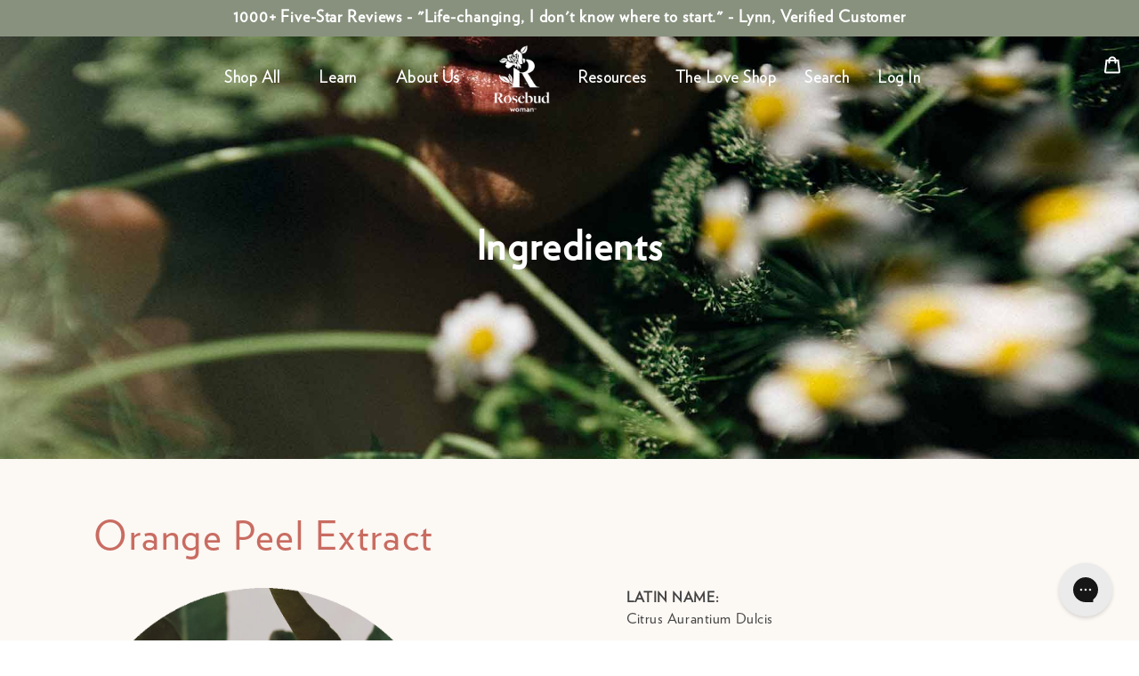

--- FILE ---
content_type: text/html; charset=utf-8
request_url: https://rosewoman.com/collections/orange-peel-extract
body_size: 38655
content:
  <!doctype html>
<!--[if IE 9]> <html class="ie9 no-js" lang="en"> <![endif]-->
<!-- [if (gt IE 9)|!(IE)]><! -->
<html
  class="no-js  template--collection-ingredient-dp "
  lang="en"
> 
  <!-- <![endif] -->
  <head>
   <!-- Google Tag Manager -->
<script>(function(w,d,s,l,i){w[l]=w[l]||[];w[l].push({'gtm.start':
new Date().getTime(),event:'gtm.js'});var f=d.getElementsByTagName(s)[0],
j=d.createElement(s),dl=l!='dataLayer'?'&l='+l:'';j.async=true;j.src=
'https://www.googletagmanager.com/gtm.js?id='+i+dl;f.parentNode.insertBefore(j,f);
})(window,document,'script','dataLayer','GTM-TLTJQQQ7');</script>
<!-- End Google Tag Manager -->
  


      
      <!-- Meta Tags -->
      <meta charset="utf-8">
      <meta http-equiv="X-UA-Compatible" content="IE=edge,chrome=1">
      <meta name="viewport" content="width=device-width,initial-scale=1">

       <!-- Critical Third-Party Preconnects -->
<link rel="preconnect" href="https://cdn.shopify.com" crossorigin>
<link rel="preconnect" href="https://fonts.shopifycdn.com" crossorigin>
<link rel="preconnect" href="https://monorail-edge.shopifysvc.com" crossorigin>
<link rel="dns-prefetch" href="//staticw2.yotpo.com">
<link rel="dns-prefetch" href="//www.googletagmanager.com"> 

<!-- LCP Image Preload - Homepage Hero -->


      <meta name="theme-color" content="#c05448">
      <!-- <meta name="robots" content="index, follow"> -->
      
        <meta name="robots" content="index, follow">
      
      
<title>Orange Peel Extract &ndash; Rosebud Woman</title>

      
        <link rel="canonical" href="https://rosewoman.com/collections/orange-peel-extract">
      

      

      
      
        <link rel="shortcut icon" href="//rosewoman.com/cdn/shop/files/R_logo_32x32.png?v=1613509517" type="image/png">
      

      

      

      

      
        <meta name="description" content="LATIN NAME:Citrus Aurantium DulcisCOMMON NAME:Orange Peel Extract, Bitter OrangeLOCATION:Southeast Asia, Florida, Bahamas, Spainope, Middle EastDESCRIPTION:Bitter orange is native to Southeast Asia and has spread to many parts of the world. The wild orange trees are typically found near secluded streams, and other wood">
      
      
    
      
      

      
      



<meta property="og:type"                content="product.group">
<meta property="og:site_name"           content="Rosebud Woman">
<meta property="og:url"                 content="https://rosewoman.com/collections/orange-peel-extract">
<meta property="og:title"               content="Orange Peel Extract">


<meta  property="og:description"  content="LATIN NAME:Citrus Aurantium DulcisCOMMON NAME:Orange Peel Extract, Bitter OrangeLOCATION:Southeast Asia, Florida, Bahamas, Spainope, Middle EastDESCRIPTION:Bitter orange is native to Southeast Asia and has spread to many parts of the world. The wild orange trees are typically found near secluded streams, and other wood">

  

<meta property="og:image" content="http://rosewoman.com/cdn/shop/collections/orangepeel_1200x1200.png?v=1646420971">
    <meta property="og:image:secure_url" content="https://rosewoman.com/cdn/shop/collections/orangepeel_1200x1200.png?v=1646420971">
    
<meta property="og:image:width"         content="977">
    <meta property="og:image:height"        content="977">

<meta name="twitter:card"               content="summary_large_image">
<meta name="twitter:title"              content="Orange Peel Extract">
<meta name="twitter:description"        content="LATIN NAME:Citrus Aurantium DulcisCOMMON NAME:Orange Peel Extract, Bitter OrangeLOCATION:Southeast Asia, Florida, Bahamas, Spainope, Middle EastDESCRIPTION:Bitter orange is native to Southeast Asia and has spread to many parts of the world. The wild orange trees are typically found near secluded streams, and other wood">
<!-- yotpo-widgets -->
 

 
      <!-- Add Heading on afflicate programme page -->
      <script defer>
  document.addEventListener("DOMContentLoaded", (event) => {
    setTimeout(() => {
      const welcomeDiv = document.querySelector('#res_landing_iframe');
      if (welcomeDiv) {
        const h1Element = document.createElement('h1');
        h1Element.textContent = 'Our Affiliate Program';
        h1Element.classList.add('page--title');
        h1Element.style.textAlign = 'center';
        h1Element.style.padding = '10px';
        welcomeDiv.parentNode.insertBefore(h1Element, welcomeDiv);
      }
    }, 2000);
  });
</script>

      
<!-- Redirect urls -->
      <script src="//rosewoman.com/cdn/shop/t/224/assets/redirects-urls.js?v=103789092903082055851767218518" defer></script>
      

<style>@font-face {
  font-family: Roboto;
  font-weight: 400;
  font-style: normal;
  src: url("//rosewoman.com/cdn/fonts/roboto/roboto_n4.2019d890f07b1852f56ce63ba45b2db45d852cba.woff2") format("woff2"),
       url("//rosewoman.com/cdn/fonts/roboto/roboto_n4.238690e0007583582327135619c5f7971652fa9d.woff") format("woff");
}


@font-face {
  font-family: Archivo;
  font-weight: 500;
  font-style: normal;
  src: url("//rosewoman.com/cdn/fonts/archivo/archivo_n5.272841b6d6b831864f7fecfa55541752bb399511.woff2") format("woff2"),
       url("//rosewoman.com/cdn/fonts/archivo/archivo_n5.27fb58a71a175084eb68e15500549a69fe15738e.woff") format("woff");
}


@font-face {
  font-family: Archivo;
  font-weight: 600;
  font-style: normal;
  src: url("//rosewoman.com/cdn/fonts/archivo/archivo_n6.06ce7cb3e84f9557d04c35761e39e39ea101fb19.woff2") format("woff2"),
       url("//rosewoman.com/cdn/fonts/archivo/archivo_n6.5dd16bc207dfc6d25ca8472d89387d828f610453.woff") format("woff");
}

@font-face {
  font-family: Roboto;
  font-weight: 700;
  font-style: normal;
  src: url("//rosewoman.com/cdn/fonts/roboto/roboto_n7.f38007a10afbbde8976c4056bfe890710d51dec2.woff2") format("woff2"),
       url("//rosewoman.com/cdn/fonts/roboto/roboto_n7.94bfdd3e80c7be00e128703d245c207769d763f9.woff") format("woff");
}


@font-face {
  font-family: Roboto;
  font-weight: 500;
  font-style: normal;
  src: url("//rosewoman.com/cdn/fonts/roboto/roboto_n5.250d51708d76acbac296b0e21ede8f81de4e37aa.woff2") format("woff2"),
       url("//rosewoman.com/cdn/fonts/roboto/roboto_n5.535e8c56f4cbbdea416167af50ab0ff1360a3949.woff") format("woff");
}

@font-face {
  font-family: Roboto;
  font-weight: 600;
  font-style: normal;
  src: url("//rosewoman.com/cdn/fonts/roboto/roboto_n6.3d305d5382545b48404c304160aadee38c90ef9d.woff2") format("woff2"),
       url("//rosewoman.com/cdn/fonts/roboto/roboto_n6.bb37be020157f87e181e5489d5e9137ad60c47a2.woff") format("woff");
}





</style>
<style>
:root {

	/* FOUNDATION */

	/* Breakpoints */
	--breakpoint-sm:	480px;
	--breakpoint-sm-max:749px;
	--breakpoint-md:	750px;
	--breakpoint-md-max:989px;
	--breakpoint-lg:	990px;
	--breakpoint-lg-max:1399px;
	--breakpoint-xl:	1400px;

	/* Spacing */--layout-grid-size: 16px;--grid-gutter:8.0px; /* mobile grid size in media query below */
	--grid-gutter-half:calc(var(--grid-gutter) / 2);
	--grid-gutter-double:calc(var(--grid-gutter) * 2);

	--grid-gutter-NEG:-8.0px;
	--grid-gutter-half-NEG:calc(var(--grid-gutter-NEG) / 2);
	--grid-gutter-double-NEG:calc(var(--grid-gutter-NEG) * 2);

	/* Distance / Grid Size */
	--site-page-width:1200px;

	--theme-grid-size--0-25: 4.0px;
	--theme-grid-size--0-5: 8.0px;
	--theme-grid-size--1: 16px;
	--theme-grid-size--1-5: 24.0px;
	--theme-grid-size--2: 32px;
	--theme-grid-size--2-5: 40.0px;
	--theme-grid-size--3: 48px;
	--theme-grid-size--3-5: 56.0px;
	--theme-grid-size--4: 64px;
	--theme-grid-size--4-5: 72.0px;
	--theme-grid-size--5: 80px;

	/* Border Radius */
	--border-radius-none:0;
	--border-radius-xs:2.0px;
	--border-radius-sm:4.0px;
	--border-radius-md:8.0px;
	--border-radius-lg:16px;
	--border-radius-xl:24.0px;
	--border-radius-full:200px;
	--border-radius-circ:50%;

	/* Z-Index */
	--z-index--skip-to-content:10000;
	--z-index--popups:7000;
	--z-index--drawer:9;
	--z-index--drawer--under:8;


	

	/* COLORS */--color-primary: #c96c61;
	--color-primary-light: #dca19a;


	--color-secondary: #fafafa;
    --color-secondary-light: #ffffff;

    --color-heading-text: #c96c61;
	--color-heading-text-light: #f0d6d3;

	--color-body-text: #515255;
    --color-body-text-light: #9d9ea2;

	--color-btn-primary: var(--color-primary);
    --color-btn-primary-text: #ffffff;
	--color-grey-light: #EFEFEF;

    --color-form-input: #000000;
	--color-label: var(--color-form-input);
    --color-sale-text: #e32c2b;




	/* TYPOGRAPHY */
	
	/* @dev:improve 	Need to rework these */

	--layout-grid-size: ;
	--font-weight-bold: 700;
	--font-size-mobile-input: 16px;--font-size-scale: 1.25;
	--font-size-scale-inverse: 0.8;

	/* scale font sizes */
	--theme-font-size--1: 8.192px;
	--theme-font-size--2: 10.24px;
	--theme-font-size--3: 12.8px;
	--theme-font-size--4: 16px;
	--theme-font-size--5: 20.0px;
	--theme-font-size--6: 25.0px;
	--theme-font-size--7: 31.25px;
	--theme-font-size--8: 39.0625px;
	--theme-font-size--9: 48.828125px;

	


	
	/* letter-spacing */
	--letter-spacing--none:0;
	--letter-spacing--small:0.035em;
	--letter-spacing--medium:0.05em;
	--letter-spacing--large:0.1em;
	--letter-spacing--x-large:0.25em;
	--letter-spacing--spread:0.5em;

	/* Font Stacks - Base */
	
	
		

		--body-font-family: Roboto, sans-serif;
		--body-font-weight: 400;
		--body-font-style: normal;
		--body-baseline-ratio: 0.158203125;
		--body-font-size: var(--theme-font-size--4);
		--body-line-height: 150%;
		--body-letter-spacing: var(--letter-spacing--small);
		--body-text-transform: none;
		--body-font: var(--body-font-style) var(--body-font-weight) var(--body-font-size)/var(--body-line-height) var(--body-font-family);
	
		

		--heading-font-family: Archivo, sans-serif;
		--heading-font-weight: 500;
		--heading-font-style: normal;
		--heading-baseline-ratio: 0.166;
		--heading-font-size: var(--theme-font-size--6);
		--heading-line-height: 120%;
		--heading-letter-spacing: var(--letter-spacing--small);
		--heading-text-transform: none;
		--heading-font: var(--heading-font-style) var(--heading-font-weight) var(--heading-font-size)/var(--heading-line-height) var(--heading-font-family);
	
		

		--subheading-font-family: Roboto, sans-serif;
		--subheading-font-weight: 700;
		--subheading-font-style: normal;
		--subheading-baseline-ratio: 0.158203125;
		--subheading-font-size: var(--theme-font-size--4);
		--subheading-line-height: 120%;
		--subheading-letter-spacing: var(--letter-spacing--medium);
		--subheading-text-transform: none;
		--subheading-font: var(--subheading-font-style) var(--subheading-font-weight) var(--subheading-font-size)/var(--subheading-line-height) var(--subheading-font-family);
	
		

		--display-font-family: Roboto, sans-serif;
		--display-font-weight: 700;
		--display-font-style: normal;
		--display-baseline-ratio: 0.158203125;
		--display-font-size: 46px;
		--display-line-height: normal;
		--display-letter-spacing: none;
		--display-text-transform: uppercase;
		--display-font: var(--display-font-style) var(--display-font-weight) var(--display-font-size)/var(--display-line-height) var(--display-font-family);
	
		

		--extra1-font-family: Roboto, sans-serif;
		--extra1-font-weight: 500;
		--extra1-font-style: normal;
		--extra1-baseline-ratio: 0.158203125;
		--extra1-font-size: 4;
		--extra1-line-height: 150%;
		--extra1-letter-spacing: small;
		--extra1-text-transform: none;
		--extra1-font: var(--extra1-font-style) var(--extra1-font-weight) var(--extra1-font-size)/var(--extra1-line-height) var(--extra1-font-family);
	
		

		--extra2-font-family: Roboto, sans-serif;
		--extra2-font-weight: 400;
		--extra2-font-style: normal;
		--extra2-baseline-ratio: 0.158203125;
		--extra2-font-size: 4;
		--extra2-line-height: normal;
		--extra2-letter-spacing: small;
		--extra2-text-transform: none;
		--extra2-font: var(--extra2-font-style) var(--extra2-font-weight) var(--extra2-font-size)/var(--extra2-line-height) var(--extra2-font-family);
	
		

		--extra3-font-family: Roboto, sans-serif;
		--extra3-font-weight: 400;
		--extra3-font-style: normal;
		--extra3-baseline-ratio: 0.158203125;
		--extra3-font-size: 4;
		--extra3-line-height: normal;
		--extra3-letter-spacing: small;
		--extra3-text-transform: none;
		--extra3-font: var(--extra3-font-style) var(--extra3-font-weight) var(--extra3-font-size)/var(--extra3-line-height) var(--extra3-font-family);
	
	
	/* Font Stacks - Overrides */
--header_top_nav-font-stack:heading;
	
	--header_top_nav-font-family:var(--heading-font-family);
	--header_top_nav-font-style:var(--heading-font-style);

	--header_top_nav-font-size:18px;
	--header_top_nav-line-height:100%;
	--header_top_nav-font-weight:500;
	--header_top_nav-letter-spacing:var(--letter-spacing--medium);
	--header_top_nav-text-transform:var(--heading-text-transform);

	--header_top_nav-font: var(--header_top_nav-font-style) var(--header_top_nav-font-weight) var(--header_top_nav-font-size)/var(--header_top_nav-line-height) var(--header_top_nav-font-family);
--header_sub_nav-font-stack:subheading;
	
	--header_sub_nav-font-family:var(--subheading-font-family);
	--header_sub_nav-font-style:var(--subheading-font-style);

	--header_sub_nav-font-size:18px;
	--header_sub_nav-line-height:130%;
	--header_sub_nav-font-weight:500;
	--header_sub_nav-letter-spacing:var(--letter-spacing--medium);
	--header_sub_nav-text-transform:lowercase;

	--header_sub_nav-font: var(--header_sub_nav-font-style) var(--header_sub_nav-font-weight) var(--header_sub_nav-font-size)/var(--header_sub_nav-line-height) var(--header_sub_nav-font-family);
--button-font-stack:heading;
	
	--button-font-family:var(--heading-font-family);
	--button-font-style:var(--heading-font-style);

	--button-font-size:var(--theme-font-size--4);
	--button-line-height:var(--heading-line-height);
	--button-font-weight:600;
	--button-letter-spacing:var(--letter-spacing--medium);
	--button-text-transform:lowercase;

	--button-font: var(--button-font-style) var(--button-font-weight) var(--button-font-size)/var(--button-line-height) var(--button-font-family);
--footer_title-font-stack:heading;
	
	--footer_title-font-family:var(--heading-font-family);
	--footer_title-font-style:var(--heading-font-style);

	--footer_title-font-size:var(--theme-font-size--4);
	--footer_title-line-height:170%;
	--footer_title-font-weight:var(--heading-font-weight);
	--footer_title-letter-spacing:var(--heading-letter-spacing);
	--footer_title-text-transform:lowercase;

	--footer_title-font: var(--footer_title-font-style) var(--footer_title-font-weight) var(--footer_title-font-size)/var(--footer_title-line-height) var(--footer_title-font-family);
--footer_menu_item-font-stack:body;
	
	--footer_menu_item-font-family:var(--body-font-family);
	--footer_menu_item-font-style:var(--body-font-style);

	--footer_menu_item-font-size:var(--theme-font-size--4);
	--footer_menu_item-line-height:170%;
	--footer_menu_item-font-weight:var(--body-font-weight);
	--footer_menu_item-letter-spacing:var(--body-letter-spacing);
	--footer_menu_item-text-transform:lowercase;

	--footer_menu_item-font: var(--footer_menu_item-font-style) var(--footer_menu_item-font-weight) var(--footer_menu_item-font-size)/var(--footer_menu_item-line-height) var(--footer_menu_item-font-family);
--product_grid_item_title-font-stack:subheading;
	
	--product_grid_item_title-font-family:var(--subheading-font-family);
	--product_grid_item_title-font-style:var(--subheading-font-style);

	--product_grid_item_title-font-size:var(--theme-font-size--4);
	--product_grid_item_title-line-height:1.5;
	--product_grid_item_title-font-weight:500;
	--product_grid_item_title-letter-spacing:var(--subheading-letter-spacing);
	--product_grid_item_title-text-transform:none;

	--product_grid_item_title-font: var(--product_grid_item_title-font-style) var(--product_grid_item_title-font-weight) var(--product_grid_item_title-font-size)/var(--product_grid_item_title-line-height) var(--product_grid_item_title-font-family);
--product_grid_item_price-font-stack:display;
	
	--product_grid_item_price-font-family:var(--display-font-family);
	--product_grid_item_price-font-style:var(--display-font-style);

	--product_grid_item_price-font-size:5;
	--product_grid_item_price-line-height:170%;
	--product_grid_item_price-font-weight:var(--display-font-weight);
	--product_grid_item_price-letter-spacing:var(--display-letter-spacing);
	--product_grid_item_price-text-transform:var(--display-text-transform);

	--product_grid_item_price-font: var(--product_grid_item_price-font-style) var(--product_grid_item_price-font-weight) var(--product_grid_item_price-font-size)/var(--product_grid_item_price-line-height) var(--product_grid_item_price-font-family);
--product_grid_item_vendor-font-stack:subheading;
	
	--product_grid_item_vendor-font-family:var(--subheading-font-family);
	--product_grid_item_vendor-font-style:var(--subheading-font-style);

	--product_grid_item_vendor-font-size:4;
	--product_grid_item_vendor-line-height:1.0;
	--product_grid_item_vendor-font-weight:var(--subheading-font-weight);
	--product_grid_item_vendor-letter-spacing:var(--subheading-letter-spacing);
	--product_grid_item_vendor-text-transform:var(--subheading-text-transform);

	--product_grid_item_vendor-font: var(--product_grid_item_vendor-font-style) var(--product_grid_item_vendor-font-weight) var(--product_grid_item_vendor-font-size)/var(--product_grid_item_vendor-line-height) var(--product_grid_item_vendor-font-family);
--product_grid_item_highlights-font-stack:subheading;
	
	--product_grid_item_highlights-font-family:var(--subheading-font-family);
	--product_grid_item_highlights-font-style:var(--subheading-font-style);

	--product_grid_item_highlights-font-size:4;
	--product_grid_item_highlights-line-height:1.0;
	--product_grid_item_highlights-font-weight:var(--subheading-font-weight);
	--product_grid_item_highlights-letter-spacing:var(--subheading-letter-spacing);
	--product_grid_item_highlights-text-transform:var(--subheading-text-transform);

	--product_grid_item_highlights-font: var(--product_grid_item_highlights-font-style) var(--product_grid_item_highlights-font-weight) var(--product_grid_item_highlights-font-size)/var(--product_grid_item_highlights-line-height) var(--product_grid_item_highlights-font-family);
--pdp_product_title-font-stack:heading;
	
	--pdp_product_title-font-family:var(--heading-font-family);
	--pdp_product_title-font-style:var(--heading-font-style);

	--pdp_product_title-font-size:var(--theme-font-size--7);
	--pdp_product_title-line-height:var(--heading-line-height);
	--pdp_product_title-font-weight:var(--heading-font-weight);
	--pdp_product_title-letter-spacing:var(--heading-letter-spacing);
	--pdp_product_title-text-transform:var(--heading-text-transform);

	--pdp_product_title-font: var(--pdp_product_title-font-style) var(--pdp_product_title-font-weight) var(--pdp_product_title-font-size)/var(--pdp_product_title-line-height) var(--pdp_product_title-font-family);
--form_label-font-stack:subheading;
	
	--form_label-font-family:var(--subheading-font-family);
	--form_label-font-style:var(--subheading-font-style);

	--form_label-font-size:var(--theme-font-size--2);
	--form_label-line-height:120%;
	--form_label-font-weight:600;
	--form_label-letter-spacing:var(--letter-spacing--large);
	--form_label-text-transform:uppercase;

	--form_label-font: var(--form_label-font-style) var(--form_label-font-weight) var(--form_label-font-size)/var(--form_label-line-height) var(--form_label-font-family);
--select_dropdown-font-stack:subheading;
	
	--select_dropdown-font-family:var(--subheading-font-family);
	--select_dropdown-font-style:var(--subheading-font-style);

	--select_dropdown-font-size:var(--theme-font-size--2);
	--select_dropdown-line-height:1.0;
	--select_dropdown-font-weight:var(--subheading-font-weight);
	--select_dropdown-letter-spacing:var(--subheading-letter-spacing);
	--select_dropdown-text-transform:var(--subheading-text-transform);

	--select_dropdown-font: var(--select_dropdown-font-style) var(--select_dropdown-font-weight) var(--select_dropdown-font-size)/var(--select_dropdown-line-height) var(--select_dropdown-font-family);
--breadcrumbs-font-stack:subheading;
	
	--breadcrumbs-font-family:var(--subheading-font-family);
	--breadcrumbs-font-style:var(--subheading-font-style);

	--breadcrumbs-font-size:var(--subheading-font-size);
	--breadcrumbs-line-height:var(--subheading-line-height);
	--breadcrumbs-font-weight:var(--subheading-font-weight);
	--breadcrumbs-letter-spacing:var(--subheading-letter-spacing);
	--breadcrumbs-text-transform:var(--subheading-text-transform);

	--breadcrumbs-font: var(--breadcrumbs-font-style) var(--breadcrumbs-font-weight) var(--breadcrumbs-font-size)/var(--breadcrumbs-line-height) var(--breadcrumbs-font-family);/* FORMS */
	
	/* Buttons */--btn-bg-color: #c05448;
	--btn-hover-bg-color: #cd776e;

	--btn-text-color: #ffffff;

	--btn-padding-x: 20px;
	--btn-padding-y: 10px;

	--btn-border-radius: 0px;
	--btn-border-width: 1px; /* dev:buttons dev:improve */


	/* Inputs */
	--input-padding-x: 1em;
	--input-padding-y: 0.6em;

	--input-padding-x--sm: 15px;
	--input-padding-y--sm: 8px;

	--input-border-width:1px;
	--input-border-radius: var(--btn-border-radius); /* dev:vars dev:improve */

	--input-group-height: 46px;
	--input-group-height--sm: 42px;

	/* Option Swatch Size */

	--option-swatch-size--small: 40px;
	--option-swatch-size--medium: 60px;
	--option-swatch-size--default: 60px;
	--option-swatch-size--large: 80px;
	--option-swatch-size--extralarge: 120px;
	--option-swatch-size--custom: px;

	/* Option Selectors */

	--option-selector-color: #666666;
	--option-selector-color-hover: ;
	--option-selector-border-radius: none;

	/* Selects / Dropdowns */
	--form-select-border-radius: ;
	--form-select-border-width: 1px;
	--form-select-border-color: var(--option-selector-color); 
	--form-select-bg-color: ;
	/* --form-select-padding-x: */

	
	/* COMPONENTS */

    /* Header (Navbar & Announcement bar) */
	--ancmt-bar--line-height:1.2;
	--ancmt-bar--height:0px;--site-header-padding-y: 10px;
    --site-header-height-inner: 50px;
	--site-header-nav--height: 70px;
    --site-header-height-outer: calc(var(--site-header-nav--height) + var(--ancmt-bar--height));
	--site-header-space: var(--site-header-height-outer);
	
    /* Logo */
    --site-logo-padding-y: 0px;
    /* Header Colors */
    --site-header-bg-color: #ffffff;
    --site-header-text-color: #b35349;
    --site-header-text-color-lighten: #c3746c;
    --site-header-text-color-hover: #c96c61;
     
	/* Site Header Search Overlay */
     --site-search-bg-color: #ffffff;
     --site-search-bg-opacity: (77 / 100 );
     --site-search-text-color: #7e7774;
    
	 /* Site header box-shadow */
     --site-header-box-shadow-size: 15px;
     
	 /* Breadcrumbs */
     /* breadcrumbs padding using distance function :// need to address */
     --breadcrumbs-padding-y: 0.5;
     --breadcrumbs-text-color: rgba(0,0,0,0);

	/* Product Highlights */
	--product-highlight-1-color:var(--color-primary);
	--product-highlight-2-color:var(--color-primary);
	--product-highlight-3-color:var(--color-primary);

    /* Product Grid Items */

	--product-grid-item-content-padding: var(--theme-grid-size--0-5);
    --product-grid-image-fit: center;

    --product-grid-item-image-aspect-ratio: 1.0;--product-grid-item-aspect-ratio-padding: 100.0%;
    --product-grid-item-title-text-align: center;
    --product-grid-item-title-color: #b35349;
    --product-grid-item-price-text-align: center;
    --product-grid-item-price-color: var(--color-body-text);
    --product-grid-item-vendor-text-align: left;
    --product-grid-item-vendor-color: var(--color-body-text);
    --product-grid-item-highlights-text-align: left;
    --product-grid-item-reviews-text-align: center;
    --product-grid-item-reviews-color: #b35349;
    --product-grid-item-sale-hightlight-color: var(--color-primary);
    --product-grid-item-stock-hightlight-color: var(--color-primary);

	--product-grid-item-reviews-count-display:none;








    








    


	/* Drawers */
	--drawer-width:300px;
	

	/* Footer */

    --footer-vertical-padding: px;
    --footer-background-color: #000;
    --footer-title-text: #b35349;
    --footer-menu-text: #515255;
    --footer-copyright-text: #000000;
    --footer-social-icon-size: 20px;
    --footer-social-icon-color: rgba(0,0,0,0);
    --footer-form-field-bg: rgba(0,0,0,0);




	--display-font-family: 'Verlag-Book', sans-serif !important;
--body-font-family: 'Verlag-Book', sans-serif !important;
--heading-font-family: 'Verlag-Book', sans-serif !important;
--subheading-font-family: 'Verlag-Book', sans-serif !important;

}

@media (max-width:750px) {
	:root {
		--grid-gutter:5.333333333333333px;
		--grid-gutter-NEG: -5.333333333333333px;
		--site-header-nav--height: var(--site-header-height-inner);
	}
}
</style><!-- Design System Tokens -->
      <link href="//rosewoman.com/cdn/shop/t/224/assets/base-tokens.css?v=160095616967259216351768268026" rel="stylesheet" type="text/css" media="all" />

      <!-- Component Styles -->
      <link href="//rosewoman.com/cdn/shop/t/224/assets/component-product-card.css?v=149295345169375836131768268207" rel="stylesheet" type="text/css" media="all" />
      <link href="//rosewoman.com/cdn/shop/t/224/assets/component-category-bubbles.css?v=136093047095526261411768268677" rel="stylesheet" type="text/css" media="all" />
      <link href="//rosewoman.com/cdn/shop/t/224/assets/component-filter-chips.css?v=76955601733190449101768268026" rel="stylesheet" type="text/css" media="all" />
      <link href="//rosewoman.com/cdn/shop/t/224/assets/component-shop-by-grid.css?v=11956039585498253261768268026" rel="stylesheet" type="text/css" media="all" />
      <link href="//rosewoman.com/cdn/shop/t/224/assets/component-breadcrumbs.css?v=158635394729882363371768268026" rel="stylesheet" type="text/css" media="all" />
      <link href="//rosewoman.com/cdn/shop/t/224/assets/component-collection-hero.css?v=37581867411331117611768268026" rel="stylesheet" type="text/css" media="all" />
      <link href="//rosewoman.com/cdn/shop/t/224/assets/collection-page.css?v=13455050285316899321768268026" rel="stylesheet" type="text/css" media="all" />
      <link href="//rosewoman.com/cdn/shop/t/224/assets/component-navigation.css?v=171388018619645294161768268026" rel="stylesheet" type="text/css" media="all" />
      <link href="//rosewoman.com/cdn/shop/t/224/assets/polish-animations.css?v=87870598790767489381768268026" rel="stylesheet" type="text/css" media="all" />

      <!-- CSS -->
      
        <link href="//rosewoman.com/cdn/shop/t/224/assets/theme.min.css?v=167782332262098246721767218518" rel="stylesheet" type="text/css" media="all" />
      
      <link href="//rosewoman.com/cdn/shop/t/224/assets/styles.css?v=62674966956589974621768534775" rel="stylesheet" type="text/css" media="all" />
<!-- ADD THIS LINE HERE -->
<link href="//rosewoman.com/cdn/shop/t/224/assets/rosewoman-menu.css?v=180501374321904624371767223415" rel="stylesheet" type="text/css" media="all" />
      
      <script>
        var template = "collection.ingredient-dp";
        var theme = {
          strings: {
            addToCart: "Add to cart",
            available: "In Stock",
            availableBackorder: "Pre-Order",
            soldOut: "Sold out",
            stockAmount: "In Stock",
            unavailable: "Unavailable",
            showMore: "Show More",
            showLess: "Show Less",
            addressError: "Error looking up that address",
            addressNoResults: "No results for that address",
            addressQueryLimit: "You have exceeded the Google API usage limit. Consider upgrading to a \u003ca href=\"https:\/\/developers.google.com\/maps\/premium\/usage-limits\"\u003ePremium Plan\u003c\/a\u003e.",
            authError: "There was a problem authenticating your Google Maps account.",
            freeShipping: "You are eligible to free shipping!",
            freeShippingRemaining: "Spend \u0026lt;span class=\u0026quot;free-shipping-incentive__remaining_amount\u0026quot;\u0026gt;\u0026lt;\/span\u0026gt; and get free shipping!",
            availablePreOrder: "Pre-order",
            preOrderInfoDefault: "Will ship when available",
            upsellHeader: "You may also like"
          },
          shop: {
            shopifyDomain: 'rosebud-woman.myshopify.com',

            metafields: {
              wh_active_discounts: {}
            }
          },
          customer: {
            tags: null
          },
          moneyFormat: "${{amount}}",
          settings: {
            advanced_variant_images_enable: false,
            app_wh_enable: false,
            app_wh_retail_prices_show: false,
            cart_free_shipping_threshold: 100,
            cart_free_shipping_minimum_to_show: 50
          }
        };
        document.documentElement.className = document.documentElement.className.replace('no-js', 'js');
      </script>

     <script src="//rosewoman.com/cdn/shop/t/224/assets/match-media.min.js?v=45711390615804380421767218518" defer></script>
      
      
      
  <!-- jQuery must load synchronously due to dependencies -->
<script src="//rosewoman.com/cdn/shop/t/224/assets/vendor.js?v=44054769346452806791767218518"></script>

<!-- Independent scripts can be async -->
<script src="//rosewoman.com/cdn/shop/t/224/assets/lazysizes.js?v=62628374041671180911767218518" async></script>
      

      <!-- BEGIN content_for_header --><script>!function(){window.ZipifyPages=window.ZipifyPages||{},window.ZipifyPages.analytics={},window.ZipifyPages.currency="USD",window.ZipifyPages.shopDomain="rosebud-woman.myshopify.com",window.ZipifyPages.moneyFormat="${{amount}}",window.ZipifyPages.shopifyOptionsSelector=false,window.ZipifyPages.unitPriceEnabled=false,window.ZipifyPages.alternativeAnalyticsLoading=true,window.ZipifyPages.integrations="".split(","),window.ZipifyPages.crmUrl="https://crms.zipify.com",window.ZipifyPages.isPagesEntity=false,window.ZipifyPages.translations={soldOut:"Sold out",unavailable:"Unavailable"},window.ZipifyPages.routes={root:"\/",cart:{index:"\/cart",add:"\/cart\/add",change:"\/cart\/change",clear:"\/cart\/clear",update:"\/cart\/update"}};window.ZipifyPages.eventsSubscriptions=[],window.ZipifyPages.on=function(i,a){window.ZipifyPages.eventsSubscriptions.push([i,a])}}();</script><script>(() => {
(()=>{class g{constructor(t={}){this.defaultConfig={sectionIds:[],rootMargin:"0px",onSectionViewed:()=>{},onSectionInteracted:()=>{},minViewTime:500,minVisiblePercentage:30,interactiveSelector:'a, button, input, select, textarea, [role="button"], [tabindex]:not([tabindex="-1"])'},this.config={...this.defaultConfig,...t},this.viewedSections=new Set,this.observer=null,this.viewTimers=new Map,this.init()}init(){document.readyState==="loading"?document.addEventListener("DOMContentLoaded",this.setup.bind(this)):this.setup()}setup(){this.setupObserver(),this.setupGlobalClickTracking()}setupObserver(){const t={root:null,rootMargin:this.config.rootMargin,threshold:[0,.1,.2,.3,.4,.5,.6,.7,.8,.9,1]};this.observer=new IntersectionObserver(e=>{e.forEach(i=>{this.calculateVisibility(i)?this.handleSectionVisible(i.target):this.handleSectionHidden(i.target)})},t),this.config.sectionIds.forEach(e=>{const i=document.getElementById(e);i&&this.observer.observe(i)})}calculateVisibility(t){const e=window.innerHeight,i=window.innerWidth,n=e*i,o=t.boundingClientRect,s=Math.max(0,o.top),c=Math.min(e,o.bottom),d=Math.max(0,o.left),a=Math.min(i,o.right),r=Math.max(0,c-s),l=Math.max(0,a-d)*r,m=n>0?l/n*100:0,h=o.width*o.height,p=h>0?l/h*100:0,S=m>=this.config.minVisiblePercentage,b=p>=80;return S||b}isSectionViewed(t){return this.viewedSections.has(Number(t))}setupGlobalClickTracking(){document.addEventListener("click",t=>{const e=this.findParentTrackedSection(t.target);if(e){const i=this.findInteractiveElement(t.target,e.el);i&&(this.isSectionViewed(e.id)||this.trackSectionView(e.id),this.trackSectionInteract(e.id,i,t))}})}findParentTrackedSection(t){let e=t;for(;e&&e!==document.body;){const i=e.id||e.dataset.zpSectionId,n=i?parseInt(i,10):null;if(n&&!isNaN(n)&&this.config.sectionIds.includes(n))return{el:e,id:n};e=e.parentElement}return null}findInteractiveElement(t,e){let i=t;for(;i&&i!==e;){if(i.matches(this.config.interactiveSelector))return i;i=i.parentElement}return null}trackSectionView(t){this.viewedSections.add(Number(t)),this.config.onSectionViewed(t)}trackSectionInteract(t,e,i){this.config.onSectionInteracted(t,e,i)}handleSectionVisible(t){const e=t.id,i=setTimeout(()=>{this.isSectionViewed(e)||this.trackSectionView(e)},this.config.minViewTime);this.viewTimers.set(e,i)}handleSectionHidden(t){const e=t.id;this.viewTimers.has(e)&&(clearTimeout(this.viewTimers.get(e)),this.viewTimers.delete(e))}addSection(t){if(!this.config.sectionIds.includes(t)){this.config.sectionIds.push(t);const e=document.getElementById(t);e&&this.observer&&this.observer.observe(e)}}}class f{constructor(){this.sectionTracker=new g({onSectionViewed:this.onSectionViewed.bind(this),onSectionInteracted:this.onSectionInteracted.bind(this)}),this.runningSplitTests=[]}getCookie(t){const e=document.cookie.match(new RegExp(`(?:^|; )${t}=([^;]*)`));return e?decodeURIComponent(e[1]):null}setCookie(t,e){let i=`${t}=${encodeURIComponent(e)}; path=/; SameSite=Lax`;location.protocol==="https:"&&(i+="; Secure");const n=new Date;n.setTime(n.getTime()+365*24*60*60*1e3),i+=`; expires=${n.toUTCString()}`,document.cookie=i}pickByWeight(t){const e=Object.entries(t).map(([o,s])=>[Number(o),s]),i=e.reduce((o,[,s])=>o+s,0);let n=Math.random()*i;for(const[o,s]of e){if(n<s)return o;n-=s}return e[e.length-1][0]}render(t){const e=t.blocks,i=t.test,n=i.id,o=`zpSectionSplitTest${n}`;let s=Number(this.getCookie(o));e.some(r=>r.id===s)||(s=this.pickByWeight(i.distribution),this.setCookie(o,s));const c=e.find(r=>r.id===s),d=`sectionSplitTest${c.id}`,a=document.querySelector(`template[data-id="${d}"]`);if(!a){console.error(`Template for split test ${c.id} not found`);return}document.currentScript.parentNode.insertBefore(a.content.cloneNode(!0),document.currentScript),this.runningSplitTests.push({id:n,block:c,templateId:d}),this.initTrackingForSection(c.id)}findSplitTestForSection(t){return this.runningSplitTests.find(e=>e.block.id===Number(t))}initTrackingForSection(t){this.sectionTracker.addSection(t)}onSectionViewed(t){this.trackEvent({sectionId:t,event:"zp_section_viewed"})}onSectionInteracted(t){this.trackEvent({sectionId:t,event:"zp_section_clicked"})}trackEvent({event:t,sectionId:e,payload:i={}}){const n=this.findSplitTestForSection(e);n&&window.Shopify.analytics.publish(t,{...i,sectionId:e,splitTestHash:n.id})}}window.ZipifyPages??={};window.ZipifyPages.SectionSplitTest=new f;})();

})()</script><script>window.performance && window.performance.mark && window.performance.mark('shopify.content_for_header.start');</script><meta name="google-site-verification" content="HXkRvT-I499mm9l5H7KIkSgToa8okl_BFMkU8mtJPUo">
<meta name="google-site-verification" content="HXkRvT-I499mm9l5H7KIkSgToa8okl_BFMkU8mtJPUo">
<meta name="facebook-domain-verification" content="vk8n7zu1yfsnf4vwiltnr3z3169poi">
<meta name="facebook-domain-verification" content="2x2hjr1zjbc34kkcizo65t8ponj1mk">
<meta id="shopify-digital-wallet" name="shopify-digital-wallet" content="/2283241537/digital_wallets/dialog">
<meta name="shopify-checkout-api-token" content="efec74fcc99a8f0594449c4e38dc02cd">
<meta id="in-context-paypal-metadata" data-shop-id="2283241537" data-venmo-supported="true" data-environment="production" data-locale="en_US" data-paypal-v4="true" data-currency="USD">
<link rel="alternate" type="application/atom+xml" title="Feed" href="/collections/orange-peel-extract.atom" />
<link rel="alternate" type="application/json+oembed" href="https://rosewoman.com/collections/orange-peel-extract.oembed">
<script async="async" src="/checkouts/internal/preloads.js?locale=en-US"></script>
<link rel="preconnect" href="https://shop.app" crossorigin="anonymous">
<script async="async" src="https://shop.app/checkouts/internal/preloads.js?locale=en-US&shop_id=2283241537" crossorigin="anonymous"></script>
<script id="apple-pay-shop-capabilities" type="application/json">{"shopId":2283241537,"countryCode":"US","currencyCode":"USD","merchantCapabilities":["supports3DS"],"merchantId":"gid:\/\/shopify\/Shop\/2283241537","merchantName":"Rosebud Woman","requiredBillingContactFields":["postalAddress","email","phone"],"requiredShippingContactFields":["postalAddress","email","phone"],"shippingType":"shipping","supportedNetworks":["visa","masterCard","amex","discover","elo","jcb"],"total":{"type":"pending","label":"Rosebud Woman","amount":"1.00"},"shopifyPaymentsEnabled":true,"supportsSubscriptions":true}</script>
<script id="shopify-features" type="application/json">{"accessToken":"efec74fcc99a8f0594449c4e38dc02cd","betas":["rich-media-storefront-analytics"],"domain":"rosewoman.com","predictiveSearch":true,"shopId":2283241537,"locale":"en"}</script>
<script>var Shopify = Shopify || {};
Shopify.shop = "rosebud-woman.myshopify.com";
Shopify.locale = "en";
Shopify.currency = {"active":"USD","rate":"1.0"};
Shopify.country = "US";
Shopify.theme = {"name":"LIVE THEME Update 1\/23\/26","id":155130560766,"schema_name":"Accelerate","schema_version":"1.2.13","theme_store_id":796,"role":"main"};
Shopify.theme.handle = "null";
Shopify.theme.style = {"id":null,"handle":null};
Shopify.cdnHost = "rosewoman.com/cdn";
Shopify.routes = Shopify.routes || {};
Shopify.routes.root = "/";</script>
<script type="module">!function(o){(o.Shopify=o.Shopify||{}).modules=!0}(window);</script>
<script>!function(o){function n(){var o=[];function n(){o.push(Array.prototype.slice.apply(arguments))}return n.q=o,n}var t=o.Shopify=o.Shopify||{};t.loadFeatures=n(),t.autoloadFeatures=n()}(window);</script>
<script>
  window.ShopifyPay = window.ShopifyPay || {};
  window.ShopifyPay.apiHost = "shop.app\/pay";
  window.ShopifyPay.redirectState = null;
</script>
<script id="shop-js-analytics" type="application/json">{"pageType":"collection"}</script>
<script defer="defer" async type="module" src="//rosewoman.com/cdn/shopifycloud/shop-js/modules/v2/client.init-shop-cart-sync_BN7fPSNr.en.esm.js"></script>
<script defer="defer" async type="module" src="//rosewoman.com/cdn/shopifycloud/shop-js/modules/v2/chunk.common_Cbph3Kss.esm.js"></script>
<script defer="defer" async type="module" src="//rosewoman.com/cdn/shopifycloud/shop-js/modules/v2/chunk.modal_DKumMAJ1.esm.js"></script>
<script type="module">
  await import("//rosewoman.com/cdn/shopifycloud/shop-js/modules/v2/client.init-shop-cart-sync_BN7fPSNr.en.esm.js");
await import("//rosewoman.com/cdn/shopifycloud/shop-js/modules/v2/chunk.common_Cbph3Kss.esm.js");
await import("//rosewoman.com/cdn/shopifycloud/shop-js/modules/v2/chunk.modal_DKumMAJ1.esm.js");

  window.Shopify.SignInWithShop?.initShopCartSync?.({"fedCMEnabled":true,"windoidEnabled":true});

</script>
<script>
  window.Shopify = window.Shopify || {};
  if (!window.Shopify.featureAssets) window.Shopify.featureAssets = {};
  window.Shopify.featureAssets['shop-js'] = {"shop-cart-sync":["modules/v2/client.shop-cart-sync_CJVUk8Jm.en.esm.js","modules/v2/chunk.common_Cbph3Kss.esm.js","modules/v2/chunk.modal_DKumMAJ1.esm.js"],"init-fed-cm":["modules/v2/client.init-fed-cm_7Fvt41F4.en.esm.js","modules/v2/chunk.common_Cbph3Kss.esm.js","modules/v2/chunk.modal_DKumMAJ1.esm.js"],"init-shop-email-lookup-coordinator":["modules/v2/client.init-shop-email-lookup-coordinator_Cc088_bR.en.esm.js","modules/v2/chunk.common_Cbph3Kss.esm.js","modules/v2/chunk.modal_DKumMAJ1.esm.js"],"init-windoid":["modules/v2/client.init-windoid_hPopwJRj.en.esm.js","modules/v2/chunk.common_Cbph3Kss.esm.js","modules/v2/chunk.modal_DKumMAJ1.esm.js"],"shop-button":["modules/v2/client.shop-button_B0jaPSNF.en.esm.js","modules/v2/chunk.common_Cbph3Kss.esm.js","modules/v2/chunk.modal_DKumMAJ1.esm.js"],"shop-cash-offers":["modules/v2/client.shop-cash-offers_DPIskqss.en.esm.js","modules/v2/chunk.common_Cbph3Kss.esm.js","modules/v2/chunk.modal_DKumMAJ1.esm.js"],"shop-toast-manager":["modules/v2/client.shop-toast-manager_CK7RT69O.en.esm.js","modules/v2/chunk.common_Cbph3Kss.esm.js","modules/v2/chunk.modal_DKumMAJ1.esm.js"],"init-shop-cart-sync":["modules/v2/client.init-shop-cart-sync_BN7fPSNr.en.esm.js","modules/v2/chunk.common_Cbph3Kss.esm.js","modules/v2/chunk.modal_DKumMAJ1.esm.js"],"init-customer-accounts-sign-up":["modules/v2/client.init-customer-accounts-sign-up_CfPf4CXf.en.esm.js","modules/v2/client.shop-login-button_DeIztwXF.en.esm.js","modules/v2/chunk.common_Cbph3Kss.esm.js","modules/v2/chunk.modal_DKumMAJ1.esm.js"],"pay-button":["modules/v2/client.pay-button_CgIwFSYN.en.esm.js","modules/v2/chunk.common_Cbph3Kss.esm.js","modules/v2/chunk.modal_DKumMAJ1.esm.js"],"init-customer-accounts":["modules/v2/client.init-customer-accounts_DQ3x16JI.en.esm.js","modules/v2/client.shop-login-button_DeIztwXF.en.esm.js","modules/v2/chunk.common_Cbph3Kss.esm.js","modules/v2/chunk.modal_DKumMAJ1.esm.js"],"avatar":["modules/v2/client.avatar_BTnouDA3.en.esm.js"],"init-shop-for-new-customer-accounts":["modules/v2/client.init-shop-for-new-customer-accounts_CsZy_esa.en.esm.js","modules/v2/client.shop-login-button_DeIztwXF.en.esm.js","modules/v2/chunk.common_Cbph3Kss.esm.js","modules/v2/chunk.modal_DKumMAJ1.esm.js"],"shop-follow-button":["modules/v2/client.shop-follow-button_BRMJjgGd.en.esm.js","modules/v2/chunk.common_Cbph3Kss.esm.js","modules/v2/chunk.modal_DKumMAJ1.esm.js"],"checkout-modal":["modules/v2/client.checkout-modal_B9Drz_yf.en.esm.js","modules/v2/chunk.common_Cbph3Kss.esm.js","modules/v2/chunk.modal_DKumMAJ1.esm.js"],"shop-login-button":["modules/v2/client.shop-login-button_DeIztwXF.en.esm.js","modules/v2/chunk.common_Cbph3Kss.esm.js","modules/v2/chunk.modal_DKumMAJ1.esm.js"],"lead-capture":["modules/v2/client.lead-capture_DXYzFM3R.en.esm.js","modules/v2/chunk.common_Cbph3Kss.esm.js","modules/v2/chunk.modal_DKumMAJ1.esm.js"],"shop-login":["modules/v2/client.shop-login_CA5pJqmO.en.esm.js","modules/v2/chunk.common_Cbph3Kss.esm.js","modules/v2/chunk.modal_DKumMAJ1.esm.js"],"payment-terms":["modules/v2/client.payment-terms_BxzfvcZJ.en.esm.js","modules/v2/chunk.common_Cbph3Kss.esm.js","modules/v2/chunk.modal_DKumMAJ1.esm.js"]};
</script>
<script>(function() {
  var isLoaded = false;
  function asyncLoad() {
    if (isLoaded) return;
    isLoaded = true;
    var urls = ["\/\/staticw2.yotpo.com\/kygUZBbKvBW959ntiyWJj2hv59HxcsdqaZl62ioF\/widget.js?shop=rosebud-woman.myshopify.com","https:\/\/cdn-loyalty.yotpo.com\/loader\/870bXLU7Vh3A6QSaK8dk3A.js?shop=rosebud-woman.myshopify.com","https:\/\/cdn.shopify.com\/s\/files\/1\/0400\/8001\/5517\/files\/cooler-production.js?v=1600830561\u0026shop=rosebud-woman.myshopify.com","https:\/\/cdn.shopify.com\/s\/files\/1\/0022\/8324\/1537\/t\/102\/assets\/round_up.js?v=1616451864\u0026shop=rosebud-woman.myshopify.com","https:\/\/instafeed.nfcube.com\/cdn\/dd54b642f990c39574cff992f4210eb6.js?shop=rosebud-woman.myshopify.com","https:\/\/cdn.getcarro.com\/script-tags\/all\/nb-101920173500.js?shop=rosebud-woman.myshopify.com","https:\/\/schemaplusfiles.s3.amazonaws.com\/loader.min.js?shop=rosebud-woman.myshopify.com","https:\/\/d217z8zw4dqir.cloudfront.net\/script_tags\/loop_snippets?shop=rosebud-woman.myshopify.com"];
    for (var i = 0; i < urls.length; i++) {
      var s = document.createElement('script');
      s.type = 'text/javascript';
      s.async = true;
      s.src = urls[i];
      var x = document.getElementsByTagName('script')[0];
      x.parentNode.insertBefore(s, x);
    }
  };
  if(window.attachEvent) {
    window.attachEvent('onload', asyncLoad);
  } else {
    window.addEventListener('load', asyncLoad, false);
  }
})();</script>
<script id="__st">var __st={"a":2283241537,"offset":-28800,"reqid":"052a60c9-55e4-4dfa-95e2-3a84c7eab0d5-1769763562","pageurl":"rosewoman.com\/collections\/orange-peel-extract","u":"c54756257196","p":"collection","rtyp":"collection","rid":94138794049};</script>
<script>window.ShopifyPaypalV4VisibilityTracking = true;</script>
<script id="captcha-bootstrap">!function(){'use strict';const t='contact',e='account',n='new_comment',o=[[t,t],['blogs',n],['comments',n],[t,'customer']],c=[[e,'customer_login'],[e,'guest_login'],[e,'recover_customer_password'],[e,'create_customer']],r=t=>t.map((([t,e])=>`form[action*='/${t}']:not([data-nocaptcha='true']) input[name='form_type'][value='${e}']`)).join(','),a=t=>()=>t?[...document.querySelectorAll(t)].map((t=>t.form)):[];function s(){const t=[...o],e=r(t);return a(e)}const i='password',u='form_key',d=['recaptcha-v3-token','g-recaptcha-response','h-captcha-response',i],f=()=>{try{return window.sessionStorage}catch{return}},m='__shopify_v',_=t=>t.elements[u];function p(t,e,n=!1){try{const o=window.sessionStorage,c=JSON.parse(o.getItem(e)),{data:r}=function(t){const{data:e,action:n}=t;return t[m]||n?{data:e,action:n}:{data:t,action:n}}(c);for(const[e,n]of Object.entries(r))t.elements[e]&&(t.elements[e].value=n);n&&o.removeItem(e)}catch(o){console.error('form repopulation failed',{error:o})}}const l='form_type',E='cptcha';function T(t){t.dataset[E]=!0}const w=window,h=w.document,L='Shopify',v='ce_forms',y='captcha';let A=!1;((t,e)=>{const n=(g='f06e6c50-85a8-45c8-87d0-21a2b65856fe',I='https://cdn.shopify.com/shopifycloud/storefront-forms-hcaptcha/ce_storefront_forms_captcha_hcaptcha.v1.5.2.iife.js',D={infoText:'Protected by hCaptcha',privacyText:'Privacy',termsText:'Terms'},(t,e,n)=>{const o=w[L][v],c=o.bindForm;if(c)return c(t,g,e,D).then(n);var r;o.q.push([[t,g,e,D],n]),r=I,A||(h.body.append(Object.assign(h.createElement('script'),{id:'captcha-provider',async:!0,src:r})),A=!0)});var g,I,D;w[L]=w[L]||{},w[L][v]=w[L][v]||{},w[L][v].q=[],w[L][y]=w[L][y]||{},w[L][y].protect=function(t,e){n(t,void 0,e),T(t)},Object.freeze(w[L][y]),function(t,e,n,w,h,L){const[v,y,A,g]=function(t,e,n){const i=e?o:[],u=t?c:[],d=[...i,...u],f=r(d),m=r(i),_=r(d.filter((([t,e])=>n.includes(e))));return[a(f),a(m),a(_),s()]}(w,h,L),I=t=>{const e=t.target;return e instanceof HTMLFormElement?e:e&&e.form},D=t=>v().includes(t);t.addEventListener('submit',(t=>{const e=I(t);if(!e)return;const n=D(e)&&!e.dataset.hcaptchaBound&&!e.dataset.recaptchaBound,o=_(e),c=g().includes(e)&&(!o||!o.value);(n||c)&&t.preventDefault(),c&&!n&&(function(t){try{if(!f())return;!function(t){const e=f();if(!e)return;const n=_(t);if(!n)return;const o=n.value;o&&e.removeItem(o)}(t);const e=Array.from(Array(32),(()=>Math.random().toString(36)[2])).join('');!function(t,e){_(t)||t.append(Object.assign(document.createElement('input'),{type:'hidden',name:u})),t.elements[u].value=e}(t,e),function(t,e){const n=f();if(!n)return;const o=[...t.querySelectorAll(`input[type='${i}']`)].map((({name:t})=>t)),c=[...d,...o],r={};for(const[a,s]of new FormData(t).entries())c.includes(a)||(r[a]=s);n.setItem(e,JSON.stringify({[m]:1,action:t.action,data:r}))}(t,e)}catch(e){console.error('failed to persist form',e)}}(e),e.submit())}));const S=(t,e)=>{t&&!t.dataset[E]&&(n(t,e.some((e=>e===t))),T(t))};for(const o of['focusin','change'])t.addEventListener(o,(t=>{const e=I(t);D(e)&&S(e,y())}));const B=e.get('form_key'),M=e.get(l),P=B&&M;t.addEventListener('DOMContentLoaded',(()=>{const t=y();if(P)for(const e of t)e.elements[l].value===M&&p(e,B);[...new Set([...A(),...v().filter((t=>'true'===t.dataset.shopifyCaptcha))])].forEach((e=>S(e,t)))}))}(h,new URLSearchParams(w.location.search),n,t,e,['guest_login'])})(!0,!0)}();</script>
<script integrity="sha256-4kQ18oKyAcykRKYeNunJcIwy7WH5gtpwJnB7kiuLZ1E=" data-source-attribution="shopify.loadfeatures" defer="defer" src="//rosewoman.com/cdn/shopifycloud/storefront/assets/storefront/load_feature-a0a9edcb.js" crossorigin="anonymous"></script>
<script crossorigin="anonymous" defer="defer" src="//rosewoman.com/cdn/shopifycloud/storefront/assets/shopify_pay/storefront-65b4c6d7.js?v=20250812"></script>
<script data-source-attribution="shopify.dynamic_checkout.dynamic.init">var Shopify=Shopify||{};Shopify.PaymentButton=Shopify.PaymentButton||{isStorefrontPortableWallets:!0,init:function(){window.Shopify.PaymentButton.init=function(){};var t=document.createElement("script");t.src="https://rosewoman.com/cdn/shopifycloud/portable-wallets/latest/portable-wallets.en.js",t.type="module",document.head.appendChild(t)}};
</script>
<script data-source-attribution="shopify.dynamic_checkout.buyer_consent">
  function portableWalletsHideBuyerConsent(e){var t=document.getElementById("shopify-buyer-consent"),n=document.getElementById("shopify-subscription-policy-button");t&&n&&(t.classList.add("hidden"),t.setAttribute("aria-hidden","true"),n.removeEventListener("click",e))}function portableWalletsShowBuyerConsent(e){var t=document.getElementById("shopify-buyer-consent"),n=document.getElementById("shopify-subscription-policy-button");t&&n&&(t.classList.remove("hidden"),t.removeAttribute("aria-hidden"),n.addEventListener("click",e))}window.Shopify?.PaymentButton&&(window.Shopify.PaymentButton.hideBuyerConsent=portableWalletsHideBuyerConsent,window.Shopify.PaymentButton.showBuyerConsent=portableWalletsShowBuyerConsent);
</script>
<script data-source-attribution="shopify.dynamic_checkout.cart.bootstrap">document.addEventListener("DOMContentLoaded",(function(){function t(){return document.querySelector("shopify-accelerated-checkout-cart, shopify-accelerated-checkout")}if(t())Shopify.PaymentButton.init();else{new MutationObserver((function(e,n){t()&&(Shopify.PaymentButton.init(),n.disconnect())})).observe(document.body,{childList:!0,subtree:!0})}}));
</script>
<link id="shopify-accelerated-checkout-styles" rel="stylesheet" media="screen" href="https://rosewoman.com/cdn/shopifycloud/portable-wallets/latest/accelerated-checkout-backwards-compat.css" crossorigin="anonymous">
<style id="shopify-accelerated-checkout-cart">
        #shopify-buyer-consent {
  margin-top: 1em;
  display: inline-block;
  width: 100%;
}

#shopify-buyer-consent.hidden {
  display: none;
}

#shopify-subscription-policy-button {
  background: none;
  border: none;
  padding: 0;
  text-decoration: underline;
  font-size: inherit;
  cursor: pointer;
}

#shopify-subscription-policy-button::before {
  box-shadow: none;
}

      </style>

<script>window.performance && window.performance.mark && window.performance.mark('shopify.content_for_header.end');</script>
      <!-- END content_for_header -->

      




  <style>
   .header-menu__left .onyx-menu--horizontal .mm-label__shop > .mega-menu__submenu .mega-menu__submenu-link:last-child {
      display: none !important;
    }
    
    .onyx-drawer--left.onyx-drawer--menu a[href*='/collections/wholesale-product-collection'] {
      display: none !important;
    }
    .grid-item--product[data-product-tags*="wholesale"] {
  		display: none;

	}
  </style>

<style>
  [data-variant-id="38743330521273"] .onyx-drawer-product__qty-adjust {
	 opacity: 0;
	 pointer-events: none;
}
 [data-variant-id="38743330521273"] input {
	 pointer-events: none;
}
 
</style>



<style data-shopify>

@font-face {
    font-family: 'Verlag-Book';
    src: url('//rosewoman.com/cdn/shop/t/224/assets/Verlag-Book.otf?v=91143234700580768221767218518') format("opentype");
    font-weight: normal;
    font-style: normal;
}

@font-face {
    font-family: 'Verlag-Bold';
    src: url('//rosewoman.com/cdn/shop/t/224/assets/Verlag-Bold.otf?v=112887500168423593461767218518') format("opentype");
    font-weight: 700;
    font-style: normal;
}

.font--verlag-book {
	font-family: 'Verlag-Book', sans-serif;
}

.font--verlag-bold {
	font-family: 'Verlag-Bold', sans-serif;
}
</style>

<link href="//rosewoman.com/cdn/shop/t/224/assets/site.css?v=60931637233577375991767218518" rel="stylesheet" type="text/css" media="all" />

          
            <script type="text/javascript" defer>
              (function e(){var e=document.createElement("script");e.type="text/javascript",e.async=!0,e.src="//staticw2.yotpo.com/kygUZBbKvBW959ntiyWJj2hv59HxcsdqaZl62ioF/widget.js?shop=rosebud-woman.myshopify.com";var t=document.getElementsByTagName("script")[0];t.parentNode.insertBefore(e,t)})();
            </script>
          
<meta name="p:domain_verify" content="48862f182480b4798763855e355c6f90">
<meta name="google-site-verification" content="xiQYXJmf3HhLdE8SktZXMzpM1FU4okAmzSedFrhkHrY">
<script src="https://www.googleoptimize.com/optimize.js?id=OPT-TZFX44S" defer></script>
<meta name="monetization" content="$ilp.uphold.com/Rp2HrdKem8a6"><style>
          html div[data-widgetuuid="edb49297-d693-48b9-92cb-21293c85222e"] #event-calendar-app .calendar-event-details__image-container-94029 {
height: 0 !important;
padding-top:40% !important;
}

#shopify-section-samples-lp-section .row.m-0 .grid .grid-item:first-child {
background-color: #F8EDE8; }

#shopify-section-samples-lp-section h3 {
Padding-left: 20px; }

.template--page-samples-lp .page-container .main-content {
margin-bottom: 0;
}

.shopify-policy__title {
margin-top: 50px;
}

.shopify-policy__title  h1{
text-transform:capitalize;
}

/* Retail page header */
[data-section-id="locations-template"] {
z-index:-1;
}

#shopify-section-1566334080116 .onyx-slider .onyx-slide {
height: 475px !important;
}

@media only screen and (max-width: 1100px) {
.site-header-nav-bar .site-header__icons .onyx-menu-item:not(.site-header__cart), .site-header-nav-bar .site-header__menu {
    display: none;
}}
@media only screen and (min-width: 1100px){
.site-header-nav-bar .site-header__hamburger {
    display: none;
}
}

@media only screen and (max-width: 1100px) {
.site-header-nav-bar .header-icon {
    display: block;
}}

@media only screen and (max-width: 1100px) {
.site-header-nav-bar .site-header__hamburger {
display:flex;
justify-content:center;
align-items:center; }}

/* center back button on blog pages */
.template-article a.return-link {
display: table;
margin-left: auto;
margin-right: auto;
margin-bottom: 2rem;
}

[data-block-id="1580871022877"] 
.grid-new .grid-item {
margin-bottom: 0;
}

/* page headers */
h1.hero-title {
margin-bottom: 35px;
}

/* page header width */
@media screen and (min-width:1000px){
.row:not(.row--height--auto-content) .hero__content.medium-up--one-third {
width: 35%;
}
}

.onyx-menu--horizontal>.onyx-menu--submenu, .onyx-menu--horizontal>.onyx-menu-item>.onyx-menu--submenu a h4 { margin-bottom: 21px; }

div[class*='ValidationMessage__ValidationContainerOuter'] {
top: -14px !important;
}
#sitemapper {
margin-top: 2rem;
text-align: center;
}
.slideout-open .rct_sidebar.slideout-menu.slideout-menu-right {
z-index: 99999;
}

.template--page-faq .accordion-disclaimer-container {
padding-top: var(--grid-gutter);
padding-bottom: var(--grid-gutter);
}

#shopify-section-1568179656985 {
position: relative;
z-index: 999;
}
#gsAppContainer, .gs__app-container {
display: none !important;
}
        </style><!--Gorgias Chat Widget Start--><script id="gorgias-chat-widget-install-v2" src="https://config.gorgias.chat/gorgias-chat-bundle-loader.js?applicationId=16128"></script><!--Gorgias Chat Widget End-->
<script>
	GorgiasChat.init().then(function() {
		GorgiasChat.on('ready', function(data) {
			$('#chat-button').attr('style', 'right: 22px; bottom: 70px; z-index: 5;');
		})
	})
</script>
<!-- giftbox-script -->
<script src="//rosewoman.com/cdn/shop/t/224/assets/giftbox-config.js?v=111603181540343972631767218518" type="text/javascript"></script>
<!-- / giftbox-script -->






    

    

       <script type="text/javascript" id="loop-subscription-script" src="//rosewoman.com/cdn/shop/t/224/assets/loop-widget.js?v=113641629412390728551767218518" defer></script>
      
    <!-- BEGIN app block: shopify://apps/ground/blocks/ground_script/33606432-4610-4a99-a33b-7bec990f60ef --><script type="text/javascript" async src="https://onsite.joinground.com/ground.js"></script>

<!-- END app block --><!-- BEGIN app block: shopify://apps/instaindex/blocks/seo-tags/b4acb396-1232-4a24-bdc0-89d05041b7ff -->

<!-- BEGIN app snippet: speculation-rules --><script type="speculationrules">
{
  "prerender": [
    {
      "where": {
        "or": [
          { "href_matches": "/" },{ "href_matches": "/collections/*" },{ "href_matches": "/products/*" },{ "href_matches": "/pages/*" },{ "href_matches": "/blogs/*" }
        ]
      },
      "eagerness": "moderate"
    }
  ]
}
</script><!-- END app snippet -->

<!-- END app block --><!-- BEGIN app block: shopify://apps/klaviyo-email-marketing-sms/blocks/klaviyo-onsite-embed/2632fe16-c075-4321-a88b-50b567f42507 -->












  <script async src="https://static.klaviyo.com/onsite/js/PLHsNG/klaviyo.js?company_id=PLHsNG"></script>
  <script>!function(){if(!window.klaviyo){window._klOnsite=window._klOnsite||[];try{window.klaviyo=new Proxy({},{get:function(n,i){return"push"===i?function(){var n;(n=window._klOnsite).push.apply(n,arguments)}:function(){for(var n=arguments.length,o=new Array(n),w=0;w<n;w++)o[w]=arguments[w];var t="function"==typeof o[o.length-1]?o.pop():void 0,e=new Promise((function(n){window._klOnsite.push([i].concat(o,[function(i){t&&t(i),n(i)}]))}));return e}}})}catch(n){window.klaviyo=window.klaviyo||[],window.klaviyo.push=function(){var n;(n=window._klOnsite).push.apply(n,arguments)}}}}();</script>

  




  <script>
    window.klaviyoReviewsProductDesignMode = false
  </script>



  <!-- BEGIN app snippet: customer-hub-data --><script>
  if (!window.customerHub) {
    window.customerHub = {};
  }
  window.customerHub.storefrontRoutes = {
    login: "/account/login?return_url=%2F%23k-hub",
    register: "/account/register?return_url=%2F%23k-hub",
    logout: "/account/logout",
    profile: "/account",
    addresses: "/account/addresses",
  };
  
  window.customerHub.userId = null;
  
  window.customerHub.storeDomain = "rosebud-woman.myshopify.com";

  

  
    window.customerHub.storeLocale = {
        currentLanguage: 'en',
        currentCountry: 'US',
        availableLanguages: [
          
            {
              iso_code: 'en',
              endonym_name: 'English'
            }
          
        ],
        availableCountries: [
          
            {
              iso_code: 'CA',
              name: 'Canada',
              currency_code: 'CAD'
            },
          
            {
              iso_code: 'MX',
              name: 'Mexico',
              currency_code: 'USD'
            },
          
            {
              iso_code: 'US',
              name: 'United States',
              currency_code: 'USD'
            }
          
        ]
    };
  
</script>
<!-- END app snippet -->





<!-- END app block --><link href="https://monorail-edge.shopifysvc.com" rel="dns-prefetch">
<script>(function(){if ("sendBeacon" in navigator && "performance" in window) {try {var session_token_from_headers = performance.getEntriesByType('navigation')[0].serverTiming.find(x => x.name == '_s').description;} catch {var session_token_from_headers = undefined;}var session_cookie_matches = document.cookie.match(/_shopify_s=([^;]*)/);var session_token_from_cookie = session_cookie_matches && session_cookie_matches.length === 2 ? session_cookie_matches[1] : "";var session_token = session_token_from_headers || session_token_from_cookie || "";function handle_abandonment_event(e) {var entries = performance.getEntries().filter(function(entry) {return /monorail-edge.shopifysvc.com/.test(entry.name);});if (!window.abandonment_tracked && entries.length === 0) {window.abandonment_tracked = true;var currentMs = Date.now();var navigation_start = performance.timing.navigationStart;var payload = {shop_id: 2283241537,url: window.location.href,navigation_start,duration: currentMs - navigation_start,session_token,page_type: "collection"};window.navigator.sendBeacon("https://monorail-edge.shopifysvc.com/v1/produce", JSON.stringify({schema_id: "online_store_buyer_site_abandonment/1.1",payload: payload,metadata: {event_created_at_ms: currentMs,event_sent_at_ms: currentMs}}));}}window.addEventListener('pagehide', handle_abandonment_event);}}());</script>
<script id="web-pixels-manager-setup">(function e(e,d,r,n,o){if(void 0===o&&(o={}),!Boolean(null===(a=null===(i=window.Shopify)||void 0===i?void 0:i.analytics)||void 0===a?void 0:a.replayQueue)){var i,a;window.Shopify=window.Shopify||{};var t=window.Shopify;t.analytics=t.analytics||{};var s=t.analytics;s.replayQueue=[],s.publish=function(e,d,r){return s.replayQueue.push([e,d,r]),!0};try{self.performance.mark("wpm:start")}catch(e){}var l=function(){var e={modern:/Edge?\/(1{2}[4-9]|1[2-9]\d|[2-9]\d{2}|\d{4,})\.\d+(\.\d+|)|Firefox\/(1{2}[4-9]|1[2-9]\d|[2-9]\d{2}|\d{4,})\.\d+(\.\d+|)|Chrom(ium|e)\/(9{2}|\d{3,})\.\d+(\.\d+|)|(Maci|X1{2}).+ Version\/(15\.\d+|(1[6-9]|[2-9]\d|\d{3,})\.\d+)([,.]\d+|)( \(\w+\)|)( Mobile\/\w+|) Safari\/|Chrome.+OPR\/(9{2}|\d{3,})\.\d+\.\d+|(CPU[ +]OS|iPhone[ +]OS|CPU[ +]iPhone|CPU IPhone OS|CPU iPad OS)[ +]+(15[._]\d+|(1[6-9]|[2-9]\d|\d{3,})[._]\d+)([._]\d+|)|Android:?[ /-](13[3-9]|1[4-9]\d|[2-9]\d{2}|\d{4,})(\.\d+|)(\.\d+|)|Android.+Firefox\/(13[5-9]|1[4-9]\d|[2-9]\d{2}|\d{4,})\.\d+(\.\d+|)|Android.+Chrom(ium|e)\/(13[3-9]|1[4-9]\d|[2-9]\d{2}|\d{4,})\.\d+(\.\d+|)|SamsungBrowser\/([2-9]\d|\d{3,})\.\d+/,legacy:/Edge?\/(1[6-9]|[2-9]\d|\d{3,})\.\d+(\.\d+|)|Firefox\/(5[4-9]|[6-9]\d|\d{3,})\.\d+(\.\d+|)|Chrom(ium|e)\/(5[1-9]|[6-9]\d|\d{3,})\.\d+(\.\d+|)([\d.]+$|.*Safari\/(?![\d.]+ Edge\/[\d.]+$))|(Maci|X1{2}).+ Version\/(10\.\d+|(1[1-9]|[2-9]\d|\d{3,})\.\d+)([,.]\d+|)( \(\w+\)|)( Mobile\/\w+|) Safari\/|Chrome.+OPR\/(3[89]|[4-9]\d|\d{3,})\.\d+\.\d+|(CPU[ +]OS|iPhone[ +]OS|CPU[ +]iPhone|CPU IPhone OS|CPU iPad OS)[ +]+(10[._]\d+|(1[1-9]|[2-9]\d|\d{3,})[._]\d+)([._]\d+|)|Android:?[ /-](13[3-9]|1[4-9]\d|[2-9]\d{2}|\d{4,})(\.\d+|)(\.\d+|)|Mobile Safari.+OPR\/([89]\d|\d{3,})\.\d+\.\d+|Android.+Firefox\/(13[5-9]|1[4-9]\d|[2-9]\d{2}|\d{4,})\.\d+(\.\d+|)|Android.+Chrom(ium|e)\/(13[3-9]|1[4-9]\d|[2-9]\d{2}|\d{4,})\.\d+(\.\d+|)|Android.+(UC? ?Browser|UCWEB|U3)[ /]?(15\.([5-9]|\d{2,})|(1[6-9]|[2-9]\d|\d{3,})\.\d+)\.\d+|SamsungBrowser\/(5\.\d+|([6-9]|\d{2,})\.\d+)|Android.+MQ{2}Browser\/(14(\.(9|\d{2,})|)|(1[5-9]|[2-9]\d|\d{3,})(\.\d+|))(\.\d+|)|K[Aa][Ii]OS\/(3\.\d+|([4-9]|\d{2,})\.\d+)(\.\d+|)/},d=e.modern,r=e.legacy,n=navigator.userAgent;return n.match(d)?"modern":n.match(r)?"legacy":"unknown"}(),u="modern"===l?"modern":"legacy",c=(null!=n?n:{modern:"",legacy:""})[u],f=function(e){return[e.baseUrl,"/wpm","/b",e.hashVersion,"modern"===e.buildTarget?"m":"l",".js"].join("")}({baseUrl:d,hashVersion:r,buildTarget:u}),m=function(e){var d=e.version,r=e.bundleTarget,n=e.surface,o=e.pageUrl,i=e.monorailEndpoint;return{emit:function(e){var a=e.status,t=e.errorMsg,s=(new Date).getTime(),l=JSON.stringify({metadata:{event_sent_at_ms:s},events:[{schema_id:"web_pixels_manager_load/3.1",payload:{version:d,bundle_target:r,page_url:o,status:a,surface:n,error_msg:t},metadata:{event_created_at_ms:s}}]});if(!i)return console&&console.warn&&console.warn("[Web Pixels Manager] No Monorail endpoint provided, skipping logging."),!1;try{return self.navigator.sendBeacon.bind(self.navigator)(i,l)}catch(e){}var u=new XMLHttpRequest;try{return u.open("POST",i,!0),u.setRequestHeader("Content-Type","text/plain"),u.send(l),!0}catch(e){return console&&console.warn&&console.warn("[Web Pixels Manager] Got an unhandled error while logging to Monorail."),!1}}}}({version:r,bundleTarget:l,surface:e.surface,pageUrl:self.location.href,monorailEndpoint:e.monorailEndpoint});try{o.browserTarget=l,function(e){var d=e.src,r=e.async,n=void 0===r||r,o=e.onload,i=e.onerror,a=e.sri,t=e.scriptDataAttributes,s=void 0===t?{}:t,l=document.createElement("script"),u=document.querySelector("head"),c=document.querySelector("body");if(l.async=n,l.src=d,a&&(l.integrity=a,l.crossOrigin="anonymous"),s)for(var f in s)if(Object.prototype.hasOwnProperty.call(s,f))try{l.dataset[f]=s[f]}catch(e){}if(o&&l.addEventListener("load",o),i&&l.addEventListener("error",i),u)u.appendChild(l);else{if(!c)throw new Error("Did not find a head or body element to append the script");c.appendChild(l)}}({src:f,async:!0,onload:function(){if(!function(){var e,d;return Boolean(null===(d=null===(e=window.Shopify)||void 0===e?void 0:e.analytics)||void 0===d?void 0:d.initialized)}()){var d=window.webPixelsManager.init(e)||void 0;if(d){var r=window.Shopify.analytics;r.replayQueue.forEach((function(e){var r=e[0],n=e[1],o=e[2];d.publishCustomEvent(r,n,o)})),r.replayQueue=[],r.publish=d.publishCustomEvent,r.visitor=d.visitor,r.initialized=!0}}},onerror:function(){return m.emit({status:"failed",errorMsg:"".concat(f," has failed to load")})},sri:function(e){var d=/^sha384-[A-Za-z0-9+/=]+$/;return"string"==typeof e&&d.test(e)}(c)?c:"",scriptDataAttributes:o}),m.emit({status:"loading"})}catch(e){m.emit({status:"failed",errorMsg:(null==e?void 0:e.message)||"Unknown error"})}}})({shopId: 2283241537,storefrontBaseUrl: "https://rosewoman.com",extensionsBaseUrl: "https://extensions.shopifycdn.com/cdn/shopifycloud/web-pixels-manager",monorailEndpoint: "https://monorail-edge.shopifysvc.com/unstable/produce_batch",surface: "storefront-renderer",enabledBetaFlags: ["2dca8a86"],webPixelsConfigList: [{"id":"1696760062","configuration":"{\"accountID\":\"PLHsNG\",\"webPixelConfig\":\"eyJlbmFibGVBZGRlZFRvQ2FydEV2ZW50cyI6IHRydWV9\"}","eventPayloadVersion":"v1","runtimeContext":"STRICT","scriptVersion":"524f6c1ee37bacdca7657a665bdca589","type":"APP","apiClientId":123074,"privacyPurposes":["ANALYTICS","MARKETING"],"dataSharingAdjustments":{"protectedCustomerApprovalScopes":["read_customer_address","read_customer_email","read_customer_name","read_customer_personal_data","read_customer_phone"]}},{"id":"1445167358","configuration":"{\"accountID\":\"rosebud-woman.myshopify.com\"}","eventPayloadVersion":"v1","runtimeContext":"STRICT","scriptVersion":"41845902239ec91796ed6f3be48a5764","type":"APP","apiClientId":286656593921,"privacyPurposes":[],"dataSharingAdjustments":{"protectedCustomerApprovalScopes":["read_customer_address","read_customer_email","read_customer_name","read_customer_phone","read_customer_personal_data"]}},{"id":"911835390","configuration":"{\"shopId\":\"rosebud-woman.myshopify.com\"}","eventPayloadVersion":"v1","runtimeContext":"STRICT","scriptVersion":"674c31de9c131805829c42a983792da6","type":"APP","apiClientId":2753413,"privacyPurposes":["ANALYTICS","MARKETING","SALE_OF_DATA"],"dataSharingAdjustments":{"protectedCustomerApprovalScopes":["read_customer_address","read_customer_email","read_customer_name","read_customer_personal_data","read_customer_phone"]}},{"id":"744390910","configuration":"{\"pixelCode\":\"C8TA2FGO6OK0DA72RAK0\"}","eventPayloadVersion":"v1","runtimeContext":"STRICT","scriptVersion":"22e92c2ad45662f435e4801458fb78cc","type":"APP","apiClientId":4383523,"privacyPurposes":["ANALYTICS","MARKETING","SALE_OF_DATA"],"dataSharingAdjustments":{"protectedCustomerApprovalScopes":["read_customer_address","read_customer_email","read_customer_name","read_customer_personal_data","read_customer_phone"]}},{"id":"721158398","configuration":"{\"endpoint\":\"https:\/\/api.recomsale.com\",\"debugMode\":\"false\"}","eventPayloadVersion":"v1","runtimeContext":"STRICT","scriptVersion":"0a5678ff6f9a26e3f27e84ff9fee01c1","type":"APP","apiClientId":16880074753,"privacyPurposes":["ANALYTICS"],"dataSharingAdjustments":{"protectedCustomerApprovalScopes":["read_customer_email","read_customer_name","read_customer_personal_data"]}},{"id":"594247934","configuration":"{\"shopDomain\":\"rosebud-woman.myshopify.com\"}","eventPayloadVersion":"v1","runtimeContext":"STRICT","scriptVersion":"7f2de0ecb6b420d2fa07cf04a37a4dbf","type":"APP","apiClientId":2436932,"privacyPurposes":["ANALYTICS","MARKETING","SALE_OF_DATA"],"dataSharingAdjustments":{"protectedCustomerApprovalScopes":["read_customer_address","read_customer_email","read_customer_personal_data"]}},{"id":"431194366","configuration":"{\"config\":\"{\\\"google_tag_ids\\\":[\\\"G-M2V2KEFR7X\\\",\\\"AW-10845382943\\\",\\\"GT-5N2B57J\\\"],\\\"target_country\\\":\\\"US\\\",\\\"gtag_events\\\":[{\\\"type\\\":\\\"begin_checkout\\\",\\\"action_label\\\":[\\\"G-M2V2KEFR7X\\\",\\\"AW-10845382943\\\/UavmCKOoj9YZEJ_SvbMo\\\"]},{\\\"type\\\":\\\"search\\\",\\\"action_label\\\":[\\\"G-M2V2KEFR7X\\\",\\\"AW-10845382943\\\/QuFJCJ2oj9YZEJ_SvbMo\\\"]},{\\\"type\\\":\\\"view_item\\\",\\\"action_label\\\":[\\\"G-M2V2KEFR7X\\\",\\\"AW-10845382943\\\/SNozCJqoj9YZEJ_SvbMo\\\",\\\"MC-TKN9PNKYRV\\\"]},{\\\"type\\\":\\\"purchase\\\",\\\"action_label\\\":[\\\"G-M2V2KEFR7X\\\",\\\"AW-10845382943\\\/aQOMCJSoj9YZEJ_SvbMo\\\",\\\"MC-TKN9PNKYRV\\\"]},{\\\"type\\\":\\\"page_view\\\",\\\"action_label\\\":[\\\"G-M2V2KEFR7X\\\",\\\"AW-10845382943\\\/Rf9TCJeoj9YZEJ_SvbMo\\\",\\\"MC-TKN9PNKYRV\\\"]},{\\\"type\\\":\\\"add_payment_info\\\",\\\"action_label\\\":[\\\"G-M2V2KEFR7X\\\",\\\"AW-10845382943\\\/hL7HCKaoj9YZEJ_SvbMo\\\"]},{\\\"type\\\":\\\"add_to_cart\\\",\\\"action_label\\\":[\\\"G-M2V2KEFR7X\\\",\\\"AW-10845382943\\\/6CD4CKCoj9YZEJ_SvbMo\\\"]}],\\\"enable_monitoring_mode\\\":false}\"}","eventPayloadVersion":"v1","runtimeContext":"OPEN","scriptVersion":"b2a88bafab3e21179ed38636efcd8a93","type":"APP","apiClientId":1780363,"privacyPurposes":[],"dataSharingAdjustments":{"protectedCustomerApprovalScopes":["read_customer_address","read_customer_email","read_customer_name","read_customer_personal_data","read_customer_phone"]}},{"id":"401867006","configuration":"{\"accountID\":\"cm16rhcai0000l803kheveqia\",\"popupIds\":\"[]\"}","eventPayloadVersion":"v1","runtimeContext":"STRICT","scriptVersion":"feee654a5cfd363c9eab361d4283a4b3","type":"APP","apiClientId":59645886465,"privacyPurposes":["ANALYTICS","MARKETING","SALE_OF_DATA"],"dataSharingAdjustments":{"protectedCustomerApprovalScopes":["read_customer_address","read_customer_email","read_customer_name","read_customer_personal_data","read_customer_phone"]}},{"id":"213582078","configuration":"{\"pixel_id\":\"442280896297825\",\"pixel_type\":\"facebook_pixel\",\"metaapp_system_user_token\":\"-\"}","eventPayloadVersion":"v1","runtimeContext":"OPEN","scriptVersion":"ca16bc87fe92b6042fbaa3acc2fbdaa6","type":"APP","apiClientId":2329312,"privacyPurposes":["ANALYTICS","MARKETING","SALE_OF_DATA"],"dataSharingAdjustments":{"protectedCustomerApprovalScopes":["read_customer_address","read_customer_email","read_customer_name","read_customer_personal_data","read_customer_phone"]}},{"id":"165150974","configuration":"{\"myshopifyDomain\":\"rosebud-woman.myshopify.com\"}","eventPayloadVersion":"v1","runtimeContext":"STRICT","scriptVersion":"23b97d18e2aa74363140dc29c9284e87","type":"APP","apiClientId":2775569,"privacyPurposes":["ANALYTICS","MARKETING","SALE_OF_DATA"],"dataSharingAdjustments":{"protectedCustomerApprovalScopes":["read_customer_address","read_customer_email","read_customer_name","read_customer_phone","read_customer_personal_data"]}},{"id":"53510398","configuration":"{\"tagID\":\"2613329661305\"}","eventPayloadVersion":"v1","runtimeContext":"STRICT","scriptVersion":"18031546ee651571ed29edbe71a3550b","type":"APP","apiClientId":3009811,"privacyPurposes":["ANALYTICS","MARKETING","SALE_OF_DATA"],"dataSharingAdjustments":{"protectedCustomerApprovalScopes":["read_customer_address","read_customer_email","read_customer_name","read_customer_personal_data","read_customer_phone"]}},{"id":"30474494","configuration":"{\"tenantId\":\"127659\",\"tenantIdSign\":\"v1_80400aa8e66bf777c36ef1addc25a25d319f483f\"}","eventPayloadVersion":"v1","runtimeContext":"STRICT","scriptVersion":"3cf163a3ef63ccf23b78d005e1915fe4","type":"APP","apiClientId":53516632065,"privacyPurposes":["ANALYTICS","MARKETING","SALE_OF_DATA"],"dataSharingAdjustments":{"protectedCustomerApprovalScopes":["read_customer_address","read_customer_email","read_customer_name","read_customer_personal_data","read_customer_phone"]}},{"id":"52068606","eventPayloadVersion":"1","runtimeContext":"LAX","scriptVersion":"1","type":"CUSTOM","privacyPurposes":["SALE_OF_DATA"],"name":"Customers AI "},{"id":"shopify-app-pixel","configuration":"{}","eventPayloadVersion":"v1","runtimeContext":"STRICT","scriptVersion":"0450","apiClientId":"shopify-pixel","type":"APP","privacyPurposes":["ANALYTICS","MARKETING"]},{"id":"shopify-custom-pixel","eventPayloadVersion":"v1","runtimeContext":"LAX","scriptVersion":"0450","apiClientId":"shopify-pixel","type":"CUSTOM","privacyPurposes":["ANALYTICS","MARKETING"]}],isMerchantRequest: false,initData: {"shop":{"name":"Rosebud Woman","paymentSettings":{"currencyCode":"USD"},"myshopifyDomain":"rosebud-woman.myshopify.com","countryCode":"US","storefrontUrl":"https:\/\/rosewoman.com"},"customer":null,"cart":null,"checkout":null,"productVariants":[],"purchasingCompany":null},},"https://rosewoman.com/cdn","1d2a099fw23dfb22ep557258f5m7a2edbae",{"modern":"","legacy":""},{"shopId":"2283241537","storefrontBaseUrl":"https:\/\/rosewoman.com","extensionBaseUrl":"https:\/\/extensions.shopifycdn.com\/cdn\/shopifycloud\/web-pixels-manager","surface":"storefront-renderer","enabledBetaFlags":"[\"2dca8a86\"]","isMerchantRequest":"false","hashVersion":"1d2a099fw23dfb22ep557258f5m7a2edbae","publish":"custom","events":"[[\"page_viewed\",{}],[\"collection_viewed\",{\"collection\":{\"id\":\"94138794049\",\"title\":\"Orange Peel Extract\",\"productVariants\":[{\"price\":{\"amount\":40.0,\"currencyCode\":\"USD\"},\"product\":{\"title\":\"Soothe Calming Cream\",\"vendor\":\"Rosebud Woman\",\"id\":\"714445029441\",\"untranslatedTitle\":\"Soothe Calming Cream\",\"url\":\"\/products\/soothe-calming-cream\",\"type\":\"Skincare\"},\"id\":\"8633478348865\",\"image\":{\"src\":\"\/\/rosewoman.com\/cdn\/shop\/files\/soothe-web-tile-2copy_1.png?v=1762457049\"},\"sku\":\"RB-SC-80ML-S\",\"title\":\"Default Title\",\"untranslatedTitle\":\"Default Title\"}]}}]]"});</script><script>
  window.ShopifyAnalytics = window.ShopifyAnalytics || {};
  window.ShopifyAnalytics.meta = window.ShopifyAnalytics.meta || {};
  window.ShopifyAnalytics.meta.currency = 'USD';
  var meta = {"products":[{"id":714445029441,"gid":"gid:\/\/shopify\/Product\/714445029441","vendor":"Rosebud Woman","type":"Skincare","handle":"soothe-calming-cream","variants":[{"id":8633478348865,"price":4000,"name":"Soothe Calming Cream","public_title":null,"sku":"RB-SC-80ML-S"}],"remote":false}],"page":{"pageType":"collection","resourceType":"collection","resourceId":94138794049,"requestId":"052a60c9-55e4-4dfa-95e2-3a84c7eab0d5-1769763562"}};
  for (var attr in meta) {
    window.ShopifyAnalytics.meta[attr] = meta[attr];
  }
</script>
<script class="analytics">
  (function () {
    var customDocumentWrite = function(content) {
      var jquery = null;

      if (window.jQuery) {
        jquery = window.jQuery;
      } else if (window.Checkout && window.Checkout.$) {
        jquery = window.Checkout.$;
      }

      if (jquery) {
        jquery('body').append(content);
      }
    };

    var hasLoggedConversion = function(token) {
      if (token) {
        return document.cookie.indexOf('loggedConversion=' + token) !== -1;
      }
      return false;
    }

    var setCookieIfConversion = function(token) {
      if (token) {
        var twoMonthsFromNow = new Date(Date.now());
        twoMonthsFromNow.setMonth(twoMonthsFromNow.getMonth() + 2);

        document.cookie = 'loggedConversion=' + token + '; expires=' + twoMonthsFromNow;
      }
    }

    var trekkie = window.ShopifyAnalytics.lib = window.trekkie = window.trekkie || [];
    if (trekkie.integrations) {
      return;
    }
    trekkie.methods = [
      'identify',
      'page',
      'ready',
      'track',
      'trackForm',
      'trackLink'
    ];
    trekkie.factory = function(method) {
      return function() {
        var args = Array.prototype.slice.call(arguments);
        args.unshift(method);
        trekkie.push(args);
        return trekkie;
      };
    };
    for (var i = 0; i < trekkie.methods.length; i++) {
      var key = trekkie.methods[i];
      trekkie[key] = trekkie.factory(key);
    }
    trekkie.load = function(config) {
      trekkie.config = config || {};
      trekkie.config.initialDocumentCookie = document.cookie;
      var first = document.getElementsByTagName('script')[0];
      var script = document.createElement('script');
      script.type = 'text/javascript';
      script.onerror = function(e) {
        var scriptFallback = document.createElement('script');
        scriptFallback.type = 'text/javascript';
        scriptFallback.onerror = function(error) {
                var Monorail = {
      produce: function produce(monorailDomain, schemaId, payload) {
        var currentMs = new Date().getTime();
        var event = {
          schema_id: schemaId,
          payload: payload,
          metadata: {
            event_created_at_ms: currentMs,
            event_sent_at_ms: currentMs
          }
        };
        return Monorail.sendRequest("https://" + monorailDomain + "/v1/produce", JSON.stringify(event));
      },
      sendRequest: function sendRequest(endpointUrl, payload) {
        // Try the sendBeacon API
        if (window && window.navigator && typeof window.navigator.sendBeacon === 'function' && typeof window.Blob === 'function' && !Monorail.isIos12()) {
          var blobData = new window.Blob([payload], {
            type: 'text/plain'
          });

          if (window.navigator.sendBeacon(endpointUrl, blobData)) {
            return true;
          } // sendBeacon was not successful

        } // XHR beacon

        var xhr = new XMLHttpRequest();

        try {
          xhr.open('POST', endpointUrl);
          xhr.setRequestHeader('Content-Type', 'text/plain');
          xhr.send(payload);
        } catch (e) {
          console.log(e);
        }

        return false;
      },
      isIos12: function isIos12() {
        return window.navigator.userAgent.lastIndexOf('iPhone; CPU iPhone OS 12_') !== -1 || window.navigator.userAgent.lastIndexOf('iPad; CPU OS 12_') !== -1;
      }
    };
    Monorail.produce('monorail-edge.shopifysvc.com',
      'trekkie_storefront_load_errors/1.1',
      {shop_id: 2283241537,
      theme_id: 155130560766,
      app_name: "storefront",
      context_url: window.location.href,
      source_url: "//rosewoman.com/cdn/s/trekkie.storefront.c59ea00e0474b293ae6629561379568a2d7c4bba.min.js"});

        };
        scriptFallback.async = true;
        scriptFallback.src = '//rosewoman.com/cdn/s/trekkie.storefront.c59ea00e0474b293ae6629561379568a2d7c4bba.min.js';
        first.parentNode.insertBefore(scriptFallback, first);
      };
      script.async = true;
      script.src = '//rosewoman.com/cdn/s/trekkie.storefront.c59ea00e0474b293ae6629561379568a2d7c4bba.min.js';
      first.parentNode.insertBefore(script, first);
    };
    trekkie.load(
      {"Trekkie":{"appName":"storefront","development":false,"defaultAttributes":{"shopId":2283241537,"isMerchantRequest":null,"themeId":155130560766,"themeCityHash":"234799948462257185","contentLanguage":"en","currency":"USD"},"isServerSideCookieWritingEnabled":true,"monorailRegion":"shop_domain","enabledBetaFlags":["65f19447","b5387b81"]},"Session Attribution":{},"S2S":{"facebookCapiEnabled":true,"source":"trekkie-storefront-renderer","apiClientId":580111}}
    );

    var loaded = false;
    trekkie.ready(function() {
      if (loaded) return;
      loaded = true;

      window.ShopifyAnalytics.lib = window.trekkie;

      var originalDocumentWrite = document.write;
      document.write = customDocumentWrite;
      try { window.ShopifyAnalytics.merchantGoogleAnalytics.call(this); } catch(error) {};
      document.write = originalDocumentWrite;

      window.ShopifyAnalytics.lib.page(null,{"pageType":"collection","resourceType":"collection","resourceId":94138794049,"requestId":"052a60c9-55e4-4dfa-95e2-3a84c7eab0d5-1769763562","shopifyEmitted":true});

      var match = window.location.pathname.match(/checkouts\/(.+)\/(thank_you|post_purchase)/)
      var token = match? match[1]: undefined;
      if (!hasLoggedConversion(token)) {
        setCookieIfConversion(token);
        window.ShopifyAnalytics.lib.track("Viewed Product Category",{"currency":"USD","category":"Collection: orange-peel-extract","collectionName":"orange-peel-extract","collectionId":94138794049,"nonInteraction":true},undefined,undefined,{"shopifyEmitted":true});
      }
    });


        var eventsListenerScript = document.createElement('script');
        eventsListenerScript.async = true;
        eventsListenerScript.src = "//rosewoman.com/cdn/shopifycloud/storefront/assets/shop_events_listener-3da45d37.js";
        document.getElementsByTagName('head')[0].appendChild(eventsListenerScript);

})();</script>
  <script>
  if (!window.ga || (window.ga && typeof window.ga !== 'function')) {
    window.ga = function ga() {
      (window.ga.q = window.ga.q || []).push(arguments);
      if (window.Shopify && window.Shopify.analytics && typeof window.Shopify.analytics.publish === 'function') {
        window.Shopify.analytics.publish("ga_stub_called", {}, {sendTo: "google_osp_migration"});
      }
      console.error("Shopify's Google Analytics stub called with:", Array.from(arguments), "\nSee https://help.shopify.com/manual/promoting-marketing/pixels/pixel-migration#google for more information.");
    };
    if (window.Shopify && window.Shopify.analytics && typeof window.Shopify.analytics.publish === 'function') {
      window.Shopify.analytics.publish("ga_stub_initialized", {}, {sendTo: "google_osp_migration"});
    }
  }
</script>
<script
  defer
  src="https://rosewoman.com/cdn/shopifycloud/perf-kit/shopify-perf-kit-3.1.0.min.js"
  data-application="storefront-renderer"
  data-shop-id="2283241537"
  data-render-region="gcp-us-central1"
  data-page-type="collection"
  data-theme-instance-id="155130560766"
  data-theme-name="Accelerate"
  data-theme-version="1.2.13"
  data-monorail-region="shop_domain"
  data-resource-timing-sampling-rate="10"
  data-shs="true"
  data-shs-beacon="true"
  data-shs-export-with-fetch="true"
  data-shs-logs-sample-rate="1"
  data-shs-beacon-endpoint="https://rosewoman.com/api/collect"
></script>
</head><style class="loop-style"> .loop-hidden {
  display: none !important;
}
.loop-full-width {
  width: 100% !important;
}
.loop-subscription-container {
  display: flex;
  flex-direction: column;
}
.loop-selling-plan-fieldset {
  padding: 0;
  margin: 15px 0;
  flex-basis: 100%;
  border-width: 0;
  border-style: groove;
  border-color: threedface;
  border-image: initial;
  border-radius: 0.5em;
  border: 1px solid #c3cfd9 !important;
  overflow: hidden !important;
}
.loop-selling-plan-fieldset-legend {
  display: none;
}
.loop-one-time-purchase-option-position {
  display: flex !important;
}
.loop-purchase-options-label {
  width: auto !important;
  flex: 2;
  padding: 0 !important;
  margin: 0 !important;
  font-size: 1.1em !important;
  line-height: 1.1em !important;
}
.loop-one-time-purchase-option {
  display: flex;
  align-items: center;
  width: 100% !important;
  padding: 1.1em !important;
}
.loop-one-time-purchase-option-radio {
  width: 1.2rem !important;
  height: 1.2rem !important;
  min-height: 1.2rem !important;
  position: initial !important;
  appearance: auto !important;
  line-height: 1.2rem !important;
  margin: 0 1rem 0 0 !important;
  padding: 0 !important;
}
.loop-one-time-purchase-option-label {
  width: auto !important;
  line-height: 1.2em !important;
  font-size: 1em !important;
  font-weight: 600 !important;
  flex: 2;
  padding: 0 !important;
  margin: 0 !important;
}
.loop-one-time-purchase-option-price-container {
  text-align: right;
  flex: 1;
}
.loop-one-time-purchase-option-price-amount {
  line-height: 1.2em !important;
  font-size: 1em !important;
}

.loop-one-time-purchase-option-price-quantity {
  line-height: 1em !important;
  font-size: 0.8em !important;
  opacity: 0.8;
}

.loop-selling-plan-allocation {
  display: flex !important;
}

.loop-subscription-group {
  display: flex;
  align-items: center;
  flex-wrap: wrap;
  padding: 1.1em !important;
}
.loop-subscription-group-border-top {
  border-top: 1px solid #c3cfd9 !important;
}

.loop-subscription-group-border-bottom {
  border-bottom: 1px solid #c3cfd9 !important;
}
.loop-subscription-group-radio {
  width: 1.2rem !important;
  height: 1.2rem !important;
  min-height: 1.2rem !important;
  line-height: 1.2rem;
  position: initial !important;
  appearance: auto !important;
  margin: 0 1rem 0 0 !important;
  padding: 0 !important;
}
.loop-subscription-group-text {
  display: flex;
  flex-wrap: wrap;
  flex: 3;
  align-items: center;
}

.loop-subscription-group-label {
  width: auto !important;
  padding: 0;
  margin: 0 1em 0 0;
  line-height: 1.2em !important;
  font-size: 1em !important;
  font-weight: 600 !important;
  display: flex;
  align-items: center;
}
.loop-subscription-group-discount-badge {
  border-radius: 50px;
  padding: 0.3em 0.8em;
  background: #53cf54;
  display: flex;
  justify-content: center;
  width: max-content;
  line-height: 1.2em;
  font-size: 1em;
}

.loop-subscription-group-price-container {
  text-align: right;
  flex: 1;
}

.loop-subscription-group-price-amount {
  line-height: 1.2em !important;
  font-size: 1em !important;
}

.loop-subscription-group-price-quantity {
  line-height: 1em !important;
  font-size: 0.8em !important;
  opacity: 0.8;
}

.loop-subscription-group-selling-plans-container {
  display: flex;
  flex-wrap: wrap;
  align-items: center;
  width: 100% !important;
  margin-top: 0.5em;
  margin-left: 2.2rem;
}

.loop-selling-plan-selector-label {
  width: auto !important;
  padding: 0;
  margin: 0.5em 0 0.5em 0;
  line-height: 1.2em;
  font-size: 1em;
}

.loop-selling-plan-selector {
  width: auto !important;
  display: block !important;
  border-color: #c3d0d9 !important;
  border-width: 1px !important;
  margin: 6px 0 0 12px !important;
  padding: 0.5em 2.5em 0.5em 0.7em !important;
  border-radius: 5px !important;
  font-size: 1em !important;
  background-image: linear-gradient(45deg, transparent 50%, gray 50%),
    linear-gradient(135deg, gray 50%, transparent 50%),
    linear-gradient(to right, #ccc, #ccc);
  background-position: calc(100% - 20px) calc(1em), calc(100% - 15px) calc(1em),
    calc(100% - 2.5em) 0.5em;
  background-size: 5px 5px, 5px 5px, 0px 1.5em;
  background-repeat: no-repeat;
  -webkit-box-sizing: border-box;
  -moz-box-sizing: border-box;
  box-sizing: border-box;
  -webkit-appearance: none;
  -moz-appearance: none;
}

.loop-selling-plan-selector:focus {
  background-image: linear-gradient(45deg, transparent 50%, gray 50%),
    linear-gradient(135deg, gray 50%, transparent 50%),
    linear-gradient(to right, #ccc, #ccc);
  background-position: calc(100% - 20px) calc(1em), calc(100% - 15px) calc(1em),
    calc(100% - 2.5em) 0.5em;
  background-size: 5px 5px, 5px 5px, 0px 1.5em;
  background-repeat: no-repeat;
  border-color: green;
  outline: 0;
  padding: 0.5em 2.5em 0.5em 0.7em !important;
}

.loop-selling-plan-selector:-moz-focusring {
  color: transparent;
  text-shadow: 0 0 0 #000;
}

.loop-selling-plan-selector-option {
  display: flex;
  align-items: center;
}

.loop-selling-plan-selector-description {
  width: 100%;
  font-size: 0.9em !important;
  line-height: normal !important;
  margin: 0 !important;
  padding: 0 !important;
  opacity: 0.8;
}

.loop-subscription-group-radio:not(:checked)
  ~ .loop-subscription-group-selling-plans-container {
  display: none !important;
}

.loop-selling-plan-selector:focus-visible {
  outline: none !important;
  outline-offset: 0.3rem;
  box-shadow: none !important;
}

.loop-price-container {
  display: flex;
  align-items: center;
  flex-direction: column;
}
.loop-price-section {
  width: 100%;
  display: flex;
  flex-direction: row;
}
.loop-price-section-subscription-banner {
  display: flex;
  align-items: center;
  font-size: 12px;
  padding: 0px 5px;
  border: 1px solid;
  border-radius: 5px;
  line-height: 11px;
  margin-left: 8px;
}

.loop-final-price {
}

.loop-compare-price {
  text-decoration: line-through;
  opacity: 0.5;
}
.loop-price-sub-text {
  font-size: 11px;
}

.loop-dot {
  height: 4px;
  width: 4px;
  background-color: #000;
  border-radius: 50%;
  display: inline-block;
  margin: 0 10px;
}

.loop-display-none {
  display: none !important;
}

.loop-display-none-by-variant {
  display: none !important;
}

.loop-left-margin-0 {
  margin-left: 0 !important;
}

.loop-tooltip {
  position: relative;
  display: flex;
  align-items: center;
  width: fit-content;
  padding-bottom: 1em;
  margin-top: -10px;
}

.loop-tooltip-label {
  display: flex;
  cursor: pointer;
}
.loop-tooltip-image {
  height: 18px;
  width: 18px;
  margin-right: 10px;
  display: flex;
  align-items: center;
}

.loop-tooltip .loop-tooltiptext {
  visibility: hidden;
  width: 300px;
  min-width: 100%;
  background-color: #081d33;
  color: #fff;
  text-align: left;
  border-radius: 6px;
  padding: 15px;
  margin-top: -10px;

  position: absolute;
  z-index: 9999 !important;
  top: 100%;
  left: 0%;
}

.loop-tooltip:hover .loop-tooltiptext {
  visibility: visible;
}

.loop-tooltip-description {
  margin: 0 !important;
  padding: 0 !important;
  font-size: 1em;
}

.loop-container-arrow {
  height: 16px;
  width: 16px;
  background-color: #081d33;
  position: absolute;
}

.loop-container-arrow--tl {
  left: 32px;
  top: 0px;
  border-left: 1px solid rgba(0, 0, 0, 0.3);
  border-top: 1px solid rgba(0, 0, 0, 0.3);
  transform: translate(50%, -50%) rotate(45deg);
}
 </style>
      
    <body
      class="template-collection template--collection-ingredient-dp store--rosebud-woman "
      
      data-path="/collections/orange-peel-extract"
      data-template="collection.ingredient-dp"
    >
    <!-- Google Tag Manager (noscript) -->
<noscript><iframe src="https://www.googletagmanager.com/ns.html?id=GTM-TLTJQQQ7"
height="0" width="0" style="display:none;visibility:hidden"></iframe></noscript>
<!-- End Google Tag Manager (noscript) -->
<a href="#main-content" class="skip-link">
  Translation missing: en.accessibility.skip_to_content
</a><div
  id="screen-reader-announcements"
  class="visually-hidden"
  aria-live="polite"
  aria-atomic="true"
></div><div
  id="loading-announcements"
  class="visually-hidden"
  aria-live="assertive"
  aria-atomic="true"
></div>

<script>
/**
 * Accessibility Helpers JavaScript
 */
(function() {
  'use strict';

  // Screen reader announcement helper
  window.announceToScreenReader = function(message, priority) {
    const container = priority === 'assertive'
      ? document.getElementById('loading-announcements')
      : document.getElementById('screen-reader-announcements');

    if (container) {
      container.textContent = message;

      // Clear after announcement is made
      setTimeout(function() {
        container.textContent = '';
      }, 1000);
    }
  };

  // Add loaded class to lazy images when they load
  document.addEventListener('DOMContentLoaded', function() {
    const lazyImages = document.querySelectorAll('img[loading="lazy"]');
    lazyImages.forEach(function(img) {
      if (img.complete) {
        img.classList.add('loaded');
      } else {
        img.addEventListener('load', function() {
          img.classList.add('loaded');
        });
      }
    });
  });

  // Trap focus in modals/drawers
  window.trapFocus = function(container, returnFocus) {
    const focusableElements = container.querySelectorAll(
      'button, [href], input, select, textarea, [tabindex]:not([tabindex="-1"])'
    );
    const firstFocusable = focusableElements[0];
    const lastFocusable = focusableElements[focusableElements.length - 1];

    if (firstFocusable) firstFocusable.focus();

    function handleKeydown(e) {
      if (e.key === 'Tab') {
        if (e.shiftKey && document.activeElement === firstFocusable) {
          e.preventDefault();
          lastFocusable.focus();
        } else if (!e.shiftKey && document.activeElement === lastFocusable) {
          e.preventDefault();
          firstFocusable.focus();
        }
      }

      if (e.key === 'Escape') {
        releaseFocus();
        if (typeof returnFocus === 'function') returnFocus();
      }
    }

    function releaseFocus() {
      container.removeEventListener('keydown', handleKeydown);
    }

    container.addEventListener('keydown', handleKeydown);

    return releaseFocus;
  };

  // Handle focus for AJAX page updates
  window.manageFocusOnUpdate = function(targetSelector) {
    const target = document.querySelector(targetSelector);
    if (target) {
      target.setAttribute('tabindex', '-1');
      target.focus();
      target.removeAttribute('tabindex');
    }
  };

})();
</script>

<style>
  /* Visually Hidden - For Screen Readers Only */
  .visually-hidden {
    position: absolute !important;
    width: 1px !important;
    height: 1px !important;
    padding: 0 !important;
    margin: -1px !important;
    overflow: hidden !important;
    clip: rect(0, 0, 0, 0) !important;
    white-space: nowrap !important;
    border: 0 !important;
  }

  /* Show on focus for keyboard users */
  .visually-hidden-focusable:not(:focus):not(:focus-within) {
    position: absolute !important;
    width: 1px !important;
    height: 1px !important;
    padding: 0 !important;
    margin: -1px !important;
    overflow: hidden !important;
    clip: rect(0, 0, 0, 0) !important;
    white-space: nowrap !important;
    border: 0 !important;
  }
</style>


      <!-- Global swatch CSS -->
      <div id="shopify-section-global-swatches" class="shopify-section">


<style>
    
</style>

</div>

      <a class="in-page-link visually-hidden skip-link" href="#MainContent">Skip to content</a>

      <div id="SearchDrawer" class="search-bar drawer drawer--top">
        <div class="search-bar__table">
          <div class="search-bar__table-cell search-bar__form-wrapper">
            <form class="search search-bar__form" action="/search" method="get" role="search">
              <button class="search-bar__submit search__submit btn--link" type="submit">
                <svg aria-hidden="true" focusable="false" role="presentation" class="icon icon-search" viewBox="0 0 37 40"><path d="M35.6 36l-9.8-9.8c4.1-5.4 3.6-13.2-1.3-18.1-5.4-5.4-14.2-5.4-19.7 0-5.4 5.4-5.4 14.2 0 19.7 2.6 2.6 6.1 4.1 9.8 4.1 3 0 5.9-1 8.3-2.8l9.8 9.8c.4.4.9.6 1.4.6s1-.2 1.4-.6c.9-.9.9-2.1.1-2.9zm-20.9-8.2c-2.6 0-5.1-1-7-2.9-3.9-3.9-3.9-10.1 0-14C9.6 9 12.2 8 14.7 8s5.1 1 7 2.9c3.9 3.9 3.9 10.1 0 14-1.9 1.9-4.4 2.9-7 2.9z"/></svg>
                <span class="icon__fallback-text">Search</span>
              </button>
              <input
                class="search__input search-bar__input"
                type="search"
                name="q"
                value=""
                placeholder="Search the site"
                aria-label="Search the site"
              >
            </form>
          </div>
          <div class="search-bar__table-cell text-right">
            <button type="button" class="btn--link search-bar__close js-drawer-close">
              <svg aria-hidden="true" focusable="false" role="presentation" class="icon icon-close" viewBox="0 0 40 40"><path d="M23.868 20.015L39.117 4.78c1.11-1.108 1.11-2.77 0-3.877-1.109-1.108-2.773-1.108-3.882 0L19.986 16.137 4.737.904C3.628-.204 1.965-.204.856.904c-1.11 1.108-1.11 2.77 0 3.877l15.249 15.234L.855 35.248c-1.108 1.108-1.108 2.77 0 3.877.555.554 1.248.831 1.942.831s1.386-.277 1.94-.83l15.25-15.234 15.248 15.233c.555.554 1.248.831 1.941.831s1.387-.277 1.941-.83c1.11-1.109 1.11-2.77 0-3.878L23.868 20.015z" class="layer"/></svg>
              <span class="icon__fallback-text">Close search</span>
            </button>
          </div>
        </div>
      </div>
      <div id="scrolltop-intersect"></div>
      <div
        id="site-header"
        data-section-id="site-header"
        data-section-type="header-section"
        class="shopify-section-site-header site-header "
      >
        <div id="shopify-section-announcement-bar" class="shopify-section"><!-- Announcement Bar -->

















	
	

	

	

	

		
		

		


		
		

		
	
	


	
	

	

	

	

		
		

		


		
		

		
	
	


	
	

	

	

	

		
		

		


		
		

		
	
	


	
	

	

	

	

		
		

		


		
		

		
	
	




		<div id="ancmt-bar" class="onyx-announcement-bar"><div class="announcement-item " data-block-id="4df0f01b-4193-4f99-9b59-cf4968ec38c4"  ><a aria-label="1000+  Five-Star Reviews -
"Life-changing, I don't know where to start." - Lynn, Verified Customer" class="announcement-item__link fill-parent-abs" data-slide="1" href="/collections/all"></a><div class="announcement-item__content display--flexbox align-items--center font-weight--600" data-slide="1"  style="padding:10px var(--grid-gutter);color:#ffffff;background:#88917e;font-size:18px;text-align:center;">
    					<div class="announcement-item__content-inner">1000+  Five-Star Reviews -
"Life-changing, I don't know where to start." - Lynn, Verified Customer</div>
					</div>
				</div></div>
	<style>
		:root {--ancmt-bar--height: 41.6px;

			--ancmt-bar--bg-color: #88917e;
		}
	</style>

	<script>
	

	jQuery(document).ready(function($) {

		var $ancmtBar = $('#ancmt-bar');
		var $ancmtBarSlider = $ancmtBar.children('.onyx-slider');

		function checkAncmtBarHeight() {
			var ancmtBarHeight = 0;
			$ancmtBar.find('.announcement-item').each(function() {
				ancmtBarHeight = Math.max(ancmtBarHeight, $(this).outerHeight());
			});
			document.documentElement.style.setProperty('--ancmt-bar--height', ancmtBarHeight + 'px' );
		}
		checkAncmtBarHeight();

		$(window).on('resize', $.debounce( 250, checkAncmtBarHeight ) );

		if( $ancmtBarSlider.length > 0 ) {

			function initAncmtBarSlider() {
				// console.log('Initializing Onyx Slider')
				$ancmtBarSlider.slick({
						arrows: false,
						dots: false,
						speed: 500,
						autoplay: true,
						autoplaySpeed: 4000,fade: true,adaptiveHeight: false
				});

				$('.announcement-item').show();
			}

			initAncmtBarSlider();
			
			// Re-init slider on section load event in theme editor
			$(document).on('shopify:section:load', function(e) {
				if ( e.target.id === currentSectionId ) {            
					initAncmtBarSlider();
				}
			});
		}
	  
	  var ancmtBarHeight = '41.6px';

  });  
	</script></div>
        <div id="shopify-section-site-header" class="shopify-section"><!-- site-header.liquid -->

<div id="site-header-nav-bar" class="site-header-nav-bar nav--logo_center">

		<div class="nav-inner-wrap">

			<div class="site-header__hamburger onyx-drawer__toggle header-icon" data-drawer-toggle="menu">
				<svg aria-hidden="true" focusable="false" role="presentation" class="icon icon-hamburger" viewBox="0 0 37 40"><path d="M33.5 25h-30c-1.1 0-2-.9-2-2s.9-2 2-2h30c1.1 0 2 .9 2 2s-.9 2-2 2zm0-11.5h-30c-1.1 0-2-.9-2-2s.9-2 2-2h30c1.1 0 2 .9 2 2s-.9 2-2 2zm0 23h-30c-1.1 0-2-.9-2-2s.9-2 2-2h30c1.1 0 2 .9 2 2s-.9 2-2 2z"/></svg>
			</div><div class="site-header__logo" itemscope itemtype="http://schema.org/Organization">
			<a href="/" itemprop="url" rel="follow">
				
<img src="//rosewoman.com/cdn/shop/files/RoseBud_Logo_1_x100.png?v=1698314362" alt="Rosebud Woman Logo" itemprop="logo" class="site-logo" />
				
			</a>
			</div><div class="site-header__menu header-menu__primary header-menu__left ">
    <ul class="rosewoman-menu rosewoman-menu--horizontal"><li class="rosewoman-menu__item rosewoman-menu__item--parent"><div class="rosewoman-menu__parent-wrapper">
						<a href="https://rosewoman.com/collections/all" class="rosewoman-menu__link" title="shop all">
							shop all
						</a>
						
						<button type="button" class="rosewoman-menu__toggle" aria-label="Toggle shop all submenu" aria-expanded="false">
							<span class="rosewoman-menu__toggle-icon">
								<svg class="rosewoman-menu__toggle-plus" width="14" height="14" viewBox="0 0 14 14" fill="none">
									<path d="M7 1V13M1 7H13" stroke="currentColor" stroke-width="2" stroke-linecap="round"/>
								</svg>
								<svg class="rosewoman-menu__toggle-minus" width="14" height="2" viewBox="0 0 14 2" fill="none">
									<path d="M1 1H13" stroke="currentColor" stroke-width="2" stroke-linecap="round"/>
								</svg>
							</span>
						</button>
					</div>
					
					<div class="rosewoman-menu__submenu-wrapper"><ul class="rosewoman-menu rosewoman-menu--submenu-horizontal"><li class="rosewoman-menu__item"><a href="/pages/the-love-shop" class="rosewoman-menu__link" title="The Love Shop">
						The Love Shop
					</a></li><li class="rosewoman-menu__item rosewoman-menu__item--parent"><div class="rosewoman-menu__parent-wrapper">
						<a href="https://rosewoman.com/collections/best-sellers" class="rosewoman-menu__link" title="best sellers">
							best sellers
						</a>
						
						<button type="button" class="rosewoman-menu__toggle" aria-label="Toggle best sellers submenu" aria-expanded="false">
							<span class="rosewoman-menu__toggle-icon">
								<svg class="rosewoman-menu__toggle-plus" width="14" height="14" viewBox="0 0 14 14" fill="none">
									<path d="M7 1V13M1 7H13" stroke="currentColor" stroke-width="2" stroke-linecap="round"/>
								</svg>
								<svg class="rosewoman-menu__toggle-minus" width="14" height="2" viewBox="0 0 14 2" fill="none">
									<path d="M1 1H13" stroke="currentColor" stroke-width="2" stroke-linecap="round"/>
								</svg>
							</span>
						</button>
					</div>
					
					<div class="rosewoman-menu__submenu-wrapper"><div class="rosewoman-mega-menu">
										<div class="rosewoman-mega-menu__grid"><a href="/products/honor-regenerating-balm" class="rosewoman-mega-menu__item" title="honor everyday balm"><div class="rosewoman-mega-menu__image">
															<img src="//rosewoman.com/cdn/shop/files/HONOR-WEB-TILE-1_1_f97be27c-5ef0-4be5-88ee-d29c8b8ee7b7_300x300_crop_center.png?v=1762457047" 
															     alt="Honor Everyday Balm for Vulvo-Vaginal Dryness" 
															     loading="lazy">
														</div><div class="rosewoman-mega-menu__title">honor everyday balm</div><div class="rosewoman-mega-menu__description">hormone-free intimate moisturizer</div></a><a href="/products/anoint-nourishing-body-oil" class="rosewoman-mega-menu__item" title="anoint body oil"><div class="rosewoman-mega-menu__image">
															<img src="//rosewoman.com/cdn/shop/files/anoint_on_white_300x300_crop_center.png?v=1768431329" 
															     alt="Anoint Nourishing Body Oil" 
															     loading="lazy">
														</div><div class="rosewoman-mega-menu__title">anoint body oil</div><div class="rosewoman-mega-menu__description">outstanding body and breast oil </div></a><a href="/products/soothe-calming-cream" class="rosewoman-mega-menu__item" title="soothe calming cream"><div class="rosewoman-mega-menu__image">
															<img src="//rosewoman.com/cdn/shop/files/soothe-web-tile-2copy_1_300x300_crop_center.png?v=1762457049" 
															     alt="Soothe Calming Cream" 
															     loading="lazy">
														</div><div class="rosewoman-mega-menu__title">soothe calming cream</div><div class="rosewoman-mega-menu__description">Cosmopolitan "Holy Grail" Award Winner</div></a><a href="/products/arouse-stimulating-serum" class="rosewoman-mega-menu__item" title="arouse stimulating serum"><div class="rosewoman-mega-menu__image">
															<img src="//rosewoman.com/cdn/shop/files/gua_sha_2_300x300_crop_center.png?v=1759440340" 
															     alt="Arouse Stimulating Serum" 
															     loading="lazy">
														</div><div class="rosewoman-mega-menu__title">arouse stimulating serum</div><div class="rosewoman-mega-menu__description">3-in-1 adaptogenic serum</div></a><a href="/products/travel-sample-set" class="rosewoman-mega-menu__item" title="ritual travel kit"><div class="rosewoman-mega-menu__image">
															<img src="//rosewoman.com/cdn/shop/files/travel_kit_with_anoint_no_refresh_300x300_crop_center.jpg?v=1762457051" 
															     alt="Ritual Travel Kit" 
															     loading="lazy">
														</div><div class="rosewoman-mega-menu__title">ritual travel kit</div><div class="rosewoman-mega-menu__description">perfect for on-the-go</div></a></div>
									</div></div></li><li class="rosewoman-menu__item rosewoman-menu__item--parent"><div class="rosewoman-menu__parent-wrapper">
						<a href="#" class="rosewoman-menu__link" title="by need">
							by need
						</a>
						
						<button type="button" class="rosewoman-menu__toggle" aria-label="Toggle by need submenu" aria-expanded="false">
							<span class="rosewoman-menu__toggle-icon">
								<svg class="rosewoman-menu__toggle-plus" width="14" height="14" viewBox="0 0 14 14" fill="none">
									<path d="M7 1V13M1 7H13" stroke="currentColor" stroke-width="2" stroke-linecap="round"/>
								</svg>
								<svg class="rosewoman-menu__toggle-minus" width="14" height="2" viewBox="0 0 14 2" fill="none">
									<path d="M1 1H13" stroke="currentColor" stroke-width="2" stroke-linecap="round"/>
								</svg>
							</span>
						</button>
					</div>
					
					<div class="rosewoman-menu__submenu-wrapper"><ul class="rosewoman-menu rosewoman-menu--submenu"><li class="rosewoman-menu__item"><a href="/collections/dryness" class="rosewoman-menu__link" title="dryness">
						dryness
					</a></li><li class="rosewoman-menu__item"><a href="/products/soothe-calming-cream" class="rosewoman-menu__link" title="irritation">
						irritation
					</a></li><li class="rosewoman-menu__item"><a href="/collections/chafing" class="rosewoman-menu__link" title="chafing">
						chafing
					</a></li><li class="rosewoman-menu__item"><a href="/products/honor-regenerating-balm" class="rosewoman-menu__link" title="scars">
						scars
					</a></li><li class="rosewoman-menu__item"><a href="/products/anoint-nourishing-body-oil" class="rosewoman-menu__link" title="stretch marks">
						stretch marks
					</a></li><li class="rosewoman-menu__item"><a href="/collections/hygiene" class="rosewoman-menu__link" title="cleansing">
						cleansing
					</a></li><li class="rosewoman-menu__item"><a href="/collections/wellness" class="rosewoman-menu__link" title="wellness">
						wellness
					</a></li><li class="rosewoman-menu__item"><a href="/collections/massage" class="rosewoman-menu__link" title="massage">
						massage
					</a></li></ul>
</div></li><li class="rosewoman-menu__item rosewoman-menu__item--parent"><div class="rosewoman-menu__parent-wrapper">
						<a href="#" class="rosewoman-menu__link" title="by stage">
							by stage
						</a>
						
						<button type="button" class="rosewoman-menu__toggle" aria-label="Toggle by stage submenu" aria-expanded="false">
							<span class="rosewoman-menu__toggle-icon">
								<svg class="rosewoman-menu__toggle-plus" width="14" height="14" viewBox="0 0 14 14" fill="none">
									<path d="M7 1V13M1 7H13" stroke="currentColor" stroke-width="2" stroke-linecap="round"/>
								</svg>
								<svg class="rosewoman-menu__toggle-minus" width="14" height="2" viewBox="0 0 14 2" fill="none">
									<path d="M1 1H13" stroke="currentColor" stroke-width="2" stroke-linecap="round"/>
								</svg>
							</span>
						</button>
					</div>
					
					<div class="rosewoman-menu__submenu-wrapper"><ul class="rosewoman-menu rosewoman-menu--submenu"><li class="rosewoman-menu__item"><a href="/collections/menopause" class="rosewoman-menu__link" title="menopause">
						menopause
					</a></li><li class="rosewoman-menu__item"><a href="/collections/prenatal-and-postpartum" class="rosewoman-menu__link" title="prenatal / postpartum">
						prenatal / postpartum
					</a></li></ul>
</div></li><li class="rosewoman-menu__item rosewoman-menu__item--parent"><div class="rosewoman-menu__parent-wrapper">
						<a href="/collections/lifestyle" class="rosewoman-menu__link" title="the reverent lifestyle">
							the reverent lifestyle
						</a>
						
						<button type="button" class="rosewoman-menu__toggle" aria-label="Toggle the reverent lifestyle submenu" aria-expanded="false">
							<span class="rosewoman-menu__toggle-icon">
								<svg class="rosewoman-menu__toggle-plus" width="14" height="14" viewBox="0 0 14 14" fill="none">
									<path d="M7 1V13M1 7H13" stroke="currentColor" stroke-width="2" stroke-linecap="round"/>
								</svg>
								<svg class="rosewoman-menu__toggle-minus" width="14" height="2" viewBox="0 0 14 2" fill="none">
									<path d="M1 1H13" stroke="currentColor" stroke-width="2" stroke-linecap="round"/>
								</svg>
							</span>
						</button>
					</div>
					
					<div class="rosewoman-menu__submenu-wrapper"><ul class="rosewoman-menu rosewoman-menu--submenu"><li class="rosewoman-menu__item"><a href="/collections/handcrafted-small-batch-soaps" class="rosewoman-menu__link" title="organic soaps">
						organic soaps
					</a></li><li class="rosewoman-menu__item"><a href="/collections/luxe-vegan-candles" class="rosewoman-menu__link" title="ritual candles">
						ritual candles
					</a></li><li class="rosewoman-menu__item"><a href="/collections/books-and-journals" class="rosewoman-menu__link" title="books & journals">
						books & journals
					</a></li><li class="rosewoman-menu__item"><a href="/collections/sleepwear-bedding" class="rosewoman-menu__link" title="sleepwear & bedding">
						sleepwear & bedding
					</a></li><li class="rosewoman-menu__item"><a href="/collections/malas-jewels" class="rosewoman-menu__link" title="malas & jewels">
						malas & jewels
					</a></li></ul>
</div></li><li class="rosewoman-menu__item"><a href="/collections/loving-unions" class="rosewoman-menu__link" title="for gifting">
						for gifting
					</a></li></ul>
</div></li><li class="rosewoman-menu__item rosewoman-menu__item--parent"><div class="rosewoman-menu__parent-wrapper">
						<a href="/blogs/perspectives" class="rosewoman-menu__link" title="learn">
							learn
						</a>
						
						<button type="button" class="rosewoman-menu__toggle" aria-label="Toggle learn submenu" aria-expanded="false">
							<span class="rosewoman-menu__toggle-icon">
								<svg class="rosewoman-menu__toggle-plus" width="14" height="14" viewBox="0 0 14 14" fill="none">
									<path d="M7 1V13M1 7H13" stroke="currentColor" stroke-width="2" stroke-linecap="round"/>
								</svg>
								<svg class="rosewoman-menu__toggle-minus" width="14" height="2" viewBox="0 0 14 2" fill="none">
									<path d="M1 1H13" stroke="currentColor" stroke-width="2" stroke-linecap="round"/>
								</svg>
							</span>
						</button>
					</div>
					
					<div class="rosewoman-menu__submenu-wrapper"><ul class="rosewoman-menu rosewoman-menu--submenu"><li class="rosewoman-menu__item"><a href="/blogs/rosewoman-podcast" class="rosewoman-menu__link" title="the rose woman podcast">
						the rose woman podcast
					</a></li><li class="rosewoman-menu__item"><a href="/blogs/perspectives" class="rosewoman-menu__link" title="letters on love and power">
						letters on love and power
					</a></li></ul>
</div></li><li class="rosewoman-menu__item rosewoman-menu__item--parent"><div class="rosewoman-menu__parent-wrapper">
						<a href="https://rosewoman.com/pages/about" class="rosewoman-menu__link" title="about us">
							about us
						</a>
						
						<button type="button" class="rosewoman-menu__toggle" aria-label="Toggle about us submenu" aria-expanded="false">
							<span class="rosewoman-menu__toggle-icon">
								<svg class="rosewoman-menu__toggle-plus" width="14" height="14" viewBox="0 0 14 14" fill="none">
									<path d="M7 1V13M1 7H13" stroke="currentColor" stroke-width="2" stroke-linecap="round"/>
								</svg>
								<svg class="rosewoman-menu__toggle-minus" width="14" height="2" viewBox="0 0 14 2" fill="none">
									<path d="M1 1H13" stroke="currentColor" stroke-width="2" stroke-linecap="round"/>
								</svg>
							</span>
						</button>
					</div>
					
					<div class="rosewoman-menu__submenu-wrapper"><ul class="rosewoman-menu rosewoman-menu--submenu"><li class="rosewoman-menu__item"><a href="https://rosewoman.com/pages/about" class="rosewoman-menu__link" title="Our Story">
						Our Story
					</a></li><li class="rosewoman-menu__item"><a href="https://rosewoman.com/pages/the-team" class="rosewoman-menu__link" title="Team">
						Team
					</a></li><li class="rosewoman-menu__item"><a href="https://rosewoman.com/blogs/press" class="rosewoman-menu__link" title="Press">
						Press
					</a></li><li class="rosewoman-menu__item"><a href="https://rosewoman.com/blogs/news" class="rosewoman-menu__link" title="News">
						News
					</a></li><li class="rosewoman-menu__item"><a href="https://rosewoman.com/pages/ingredients" class="rosewoman-menu__link" title="Ingredients">
						Ingredients
					</a></li><li class="rosewoman-menu__item"><a href="https://rosewoman.com/pages/for-healthcare-professionals" class="rosewoman-menu__link" title="Health care partners">
						Health care partners
					</a></li><li class="rosewoman-menu__item"><a href="https://rosewoman.com/account/login" class="rosewoman-menu__link" title="Your Rewards Account">
						Your Rewards Account
					</a></li><li class="rosewoman-menu__item"><a href="https://rosewoman.com/pages/faq?_pos=1&_sid=9afc9d04a&_ss=r" class="rosewoman-menu__link" title="FAQ">
						FAQ
					</a></li></ul>
</div></li></ul>

</div>

			
    <div class="site-header__menu header-menu__secondary header-menu__right ">
        <ul class="rosewoman-menu rosewoman-menu--horizontal"><li class="rosewoman-menu__item"><a href="/pages/rosewoman-resources" class="rosewoman-menu__link" title="resources">
						resources
					</a></li><li class="rosewoman-menu__item"><a href="/pages/the-love-shop" class="rosewoman-menu__link" title="The Love Shop">
						The Love Shop
					</a></li><li class="rosewoman-menu__item"><a href="https://rosewoman.com/search" class="rosewoman-menu__link" title="Search">
						Search
					</a></li><li class="rosewoman-menu__item"><a href="https://rosewoman.com/account/login" class="rosewoman-menu__link" title="Log in">
						Log in
					</a></li></ul>

    </div>


			

<div class="site-header__icons">
			<ul class="onyx-menu onyx-menu--horizontal"><!-- header-search-icon --><li class="onyx-menu-item">
					<a href="/search" class="onyx-menu-item__link header-icon onyx-drawer__toggle" data-drawer-toggle="search"><svg aria-hidden="true" focusable="false" role="presentation" class="icon icon-search" viewBox="0 0 37 40"><path d="M35.6 36l-9.8-9.8c4.1-5.4 3.6-13.2-1.3-18.1-5.4-5.4-14.2-5.4-19.7 0-5.4 5.4-5.4 14.2 0 19.7 2.6 2.6 6.1 4.1 9.8 4.1 3 0 5.9-1 8.3-2.8l9.8 9.8c.4.4.9.6 1.4.6s1-.2 1.4-.6c.9-.9.9-2.1.1-2.9zm-20.9-8.2c-2.6 0-5.1-1-7-2.9-3.9-3.9-3.9-10.1 0-14C9.6 9 12.2 8 14.7 8s5.1 1 7 2.9c3.9 3.9 3.9 10.1 0 14-1.9 1.9-4.4 2.9-7 2.9z"/></svg><span class="icon__fallback-text" style="display: none;">Search</span>
					</a>
				</li><!-- header-login-icon --><li class="onyx-menu-item onyx-menu-item--parent onyx-menu-item--account">
						<a href="/account/login" class="onyx-menu-item__link header-icon header-icon__account">
							<svg aria-hidden="true" focusable="false" role="presentation" class="icon icon-login" viewBox="0 0 28.33 37.68"><path d="M14.17 14.9a7.45 7.45 0 1 0-7.5-7.45 7.46 7.46 0 0 0 7.5 7.45zm0-10.91a3.45 3.45 0 1 1-3.5 3.46A3.46 3.46 0 0 1 14.17 4zM14.17 16.47A14.18 14.18 0 0 0 0 30.68c0 1.41.66 4 5.11 5.66a27.17 27.17 0 0 0 9.06 1.34c6.54 0 14.17-1.84 14.17-7a14.18 14.18 0 0 0-14.17-14.21zm0 17.21c-6.3 0-10.17-1.77-10.17-3a10.17 10.17 0 1 1 20.33 0c.01 1.23-3.86 3-10.16 3z"/></svg>
							<span class="icon__fallback-text" style="display: none;">Log in</span>
						</a>
						
                      </li><!-- header-cart-icon -->
				<li class="onyx-menu-item site-header__cart">
				<a href="/cart" class="onyx-menu-item__link header-icon header-icon__cart onyx-drawer__toggle" data-drawer-toggle="right">
					<svg aria-hidden="true" focusable="false" role="presentation" class="icon icon-cart" viewBox="0 0 37 40"><path d="M36.5 34.8L33.3 8h-5.9C26.7 3.9 23 .8 18.5.8S10.3 3.9 9.6 8H3.7L.5 34.8c-.2 1.5.4 2.4.9 3 .5.5 1.4 1.2 3.1 1.2h28c1.3 0 2.4-.4 3.1-1.3.7-.7 1-1.8.9-2.9zm-18-30c2.2 0 4.1 1.4 4.7 3.2h-9.5c.7-1.9 2.6-3.2 4.8-3.2zM4.5 35l2.8-23h2.2v3c0 1.1.9 2 2 2s2-.9 2-2v-3h10v3c0 1.1.9 2 2 2s2-.9 2-2v-3h2.2l2.8 23h-28z"/></svg>
					<span class="visually-hidden">Cart</span>
					<span class="icon__fallback-text" style="display: none;">Cart</span></a>
				</li>

			</ul>
			</div>
		</div>

		</div>

	
	<div class="onyx-drawer onyx-drawer--left onyx-drawer--menu ">

		<div class="onyx-drawer__header">

			
			<form action="/search" method="get" class="search-form" role="search">
				<input class="search-form__input"
					type="search"
					name="q"
					placeholder="Search"
					aria-label="Search"
					autocomplete="off">
				<span class="search-form__icon"><svg aria-hidden="true" focusable="false" role="presentation" class="icon icon-search" viewBox="0 0 37 40"><path d="M35.6 36l-9.8-9.8c4.1-5.4 3.6-13.2-1.3-18.1-5.4-5.4-14.2-5.4-19.7 0-5.4 5.4-5.4 14.2 0 19.7 2.6 2.6 6.1 4.1 9.8 4.1 3 0 5.9-1 8.3-2.8l9.8 9.8c.4.4.9.6 1.4.6s1-.2 1.4-.6c.9-.9.9-2.1.1-2.9zm-20.9-8.2c-2.6 0-5.1-1-7-2.9-3.9-3.9-3.9-10.1 0-14C9.6 9 12.2 8 14.7 8s5.1 1 7 2.9c3.9 3.9 3.9 10.1 0 14-1.9 1.9-4.4 2.9-7 2.9z"/></svg></span>
			</form>

			<div class="onyx-drawer__control onyx-drawer__toggle">
				<svg aria-hidden="true" focusable="false" role="presentation" class="icon icon-chevron-left" viewBox="0 0 14 14"><path d="M10.129.604a1.125 1.125 0 0 0-1.591 0L3.023 6.12s.049-.049-.003.004l-.082.08c-.439.44-.44 1.153 0 1.592l5.6 5.6a1.125 1.125 0 0 0 1.59-1.59L5.325 7l4.805-4.805c.44-.439.44-1.151 0-1.59z" fill="#fff"/></svg>
			</div>
		</div>         
		<div class="onyx-drawer__content">
			
    <ul class="rosewoman-menu rosewoman-menu--vertical"><li class="rosewoman-menu__item"><a href="/pages/the-love-shop" class="rosewoman-menu__link" title="The Love Shop">
						The Love Shop
					</a></li><li class="rosewoman-menu__item rosewoman-menu__item--parent"><div class="rosewoman-menu__parent-wrapper">
						<a href="/collections/best-sellers" class="rosewoman-menu__link" title="best sellers">
							best sellers
						</a>
						
						<button type="button" class="rosewoman-menu__toggle" aria-label="Toggle best sellers submenu" aria-expanded="false">
							<span class="rosewoman-menu__toggle-icon">
								<svg class="rosewoman-menu__toggle-plus" width="14" height="14" viewBox="0 0 14 14" fill="none">
									<path d="M7 1V13M1 7H13" stroke="currentColor" stroke-width="2" stroke-linecap="round"/>
								</svg>
								<svg class="rosewoman-menu__toggle-minus" width="14" height="2" viewBox="0 0 14 2" fill="none">
									<path d="M1 1H13" stroke="currentColor" stroke-width="2" stroke-linecap="round"/>
								</svg>
							</span>
						</button>
					</div>
					
					<div class="rosewoman-menu__submenu-wrapper"><ul class="rosewoman-menu rosewoman-menu--submenu rosewoman-menu--mobile-products"><li class="rosewoman-menu__item rosewoman-menu__item--mobile-product">
												<a href="/products/honor-regenerating-balm" class="rosewoman-menu__mobile-product-link"><div class="rosewoman-menu__mobile-product-image">
															<img src="//rosewoman.com/cdn/shop/files/HONOR-WEB-TILE-1_1_f97be27c-5ef0-4be5-88ee-d29c8b8ee7b7_120x120_crop_center.png?v=1762457047" 
															     alt="Honor Everyday Balm for Vulvo-Vaginal Dryness" 
															     loading="lazy">
														</div><div class="rosewoman-menu__mobile-product-info">
														<div class="rosewoman-menu__mobile-product-title">honor everyday balm</div><div class="rosewoman-menu__mobile-product-description">hormone-free intimate moisturizer</div></div>
												</a>
											</li><li class="rosewoman-menu__item rosewoman-menu__item--mobile-product">
												<a href="/products/anoint-nourishing-body-oil" class="rosewoman-menu__mobile-product-link"><div class="rosewoman-menu__mobile-product-image">
															<img src="//rosewoman.com/cdn/shop/files/anoint_on_white_120x120_crop_center.png?v=1768431329" 
															     alt="Anoint Nourishing Body Oil" 
															     loading="lazy">
														</div><div class="rosewoman-menu__mobile-product-info">
														<div class="rosewoman-menu__mobile-product-title">anoint body oil</div><div class="rosewoman-menu__mobile-product-description">outstanding body and breast oil </div></div>
												</a>
											</li><li class="rosewoman-menu__item rosewoman-menu__item--mobile-product">
												<a href="/products/soothe-calming-cream" class="rosewoman-menu__mobile-product-link"><div class="rosewoman-menu__mobile-product-image">
															<img src="//rosewoman.com/cdn/shop/files/soothe-web-tile-2copy_1_120x120_crop_center.png?v=1762457049" 
															     alt="Soothe Calming Cream" 
															     loading="lazy">
														</div><div class="rosewoman-menu__mobile-product-info">
														<div class="rosewoman-menu__mobile-product-title">soothe calming cream</div><div class="rosewoman-menu__mobile-product-description">Cosmopolitan "Holy Grail" Award Winner</div></div>
												</a>
											</li><li class="rosewoman-menu__item rosewoman-menu__item--mobile-product">
												<a href="/products/arouse-stimulating-serum" class="rosewoman-menu__mobile-product-link"><div class="rosewoman-menu__mobile-product-image">
															<img src="//rosewoman.com/cdn/shop/files/gua_sha_2_120x120_crop_center.png?v=1759440340" 
															     alt="Arouse Stimulating Serum" 
															     loading="lazy">
														</div><div class="rosewoman-menu__mobile-product-info">
														<div class="rosewoman-menu__mobile-product-title">arouse stimulating serum</div><div class="rosewoman-menu__mobile-product-description">3-in-1 adaptogenic serum</div></div>
												</a>
											</li><li class="rosewoman-menu__item rosewoman-menu__item--mobile-product">
												<a href="/products/travel-sample-set" class="rosewoman-menu__mobile-product-link"><div class="rosewoman-menu__mobile-product-image">
															<img src="//rosewoman.com/cdn/shop/files/travel_kit_with_anoint_no_refresh_120x120_crop_center.jpg?v=1762457051" 
															     alt="Ritual Travel Kit" 
															     loading="lazy">
														</div><div class="rosewoman-menu__mobile-product-info">
														<div class="rosewoman-menu__mobile-product-title">ritual travel kit</div><div class="rosewoman-menu__mobile-product-description">perfect for on-the-go</div></div>
												</a>
											</li></ul></div></li><li class="rosewoman-menu__item"><a href="/collections/all" class="rosewoman-menu__link" title="shop all">
						shop all
					</a></li><li class="rosewoman-menu__item"><a href="/pages/rosewoman-resources" class="rosewoman-menu__link" title="resources">
						resources
					</a></li><li class="rosewoman-menu__item rosewoman-menu__item--parent"><div class="rosewoman-menu__parent-wrapper">
						<a href="#" class="rosewoman-menu__link" title="by stage">
							by stage
						</a>
						
						<button type="button" class="rosewoman-menu__toggle" aria-label="Toggle by stage submenu" aria-expanded="false">
							<span class="rosewoman-menu__toggle-icon">
								<svg class="rosewoman-menu__toggle-plus" width="14" height="14" viewBox="0 0 14 14" fill="none">
									<path d="M7 1V13M1 7H13" stroke="currentColor" stroke-width="2" stroke-linecap="round"/>
								</svg>
								<svg class="rosewoman-menu__toggle-minus" width="14" height="2" viewBox="0 0 14 2" fill="none">
									<path d="M1 1H13" stroke="currentColor" stroke-width="2" stroke-linecap="round"/>
								</svg>
							</span>
						</button>
					</div>
					
					<div class="rosewoman-menu__submenu-wrapper"><ul class="rosewoman-menu rosewoman-menu--submenu"><li class="rosewoman-menu__item"><a href="/collections/menopause" class="rosewoman-menu__link" title="menopause">
						menopause
					</a></li><li class="rosewoman-menu__item"><a href="/collections/prenatal-and-postpartum" class="rosewoman-menu__link" title="prenatal / postpartum">
						prenatal / postpartum
					</a></li></ul>
</div></li><li class="rosewoman-menu__item rosewoman-menu__item--parent"><div class="rosewoman-menu__parent-wrapper">
						<a href="/collections/lifestyle" class="rosewoman-menu__link" title="the reverent lifestyle">
							the reverent lifestyle
						</a>
						
						<button type="button" class="rosewoman-menu__toggle" aria-label="Toggle the reverent lifestyle submenu" aria-expanded="false">
							<span class="rosewoman-menu__toggle-icon">
								<svg class="rosewoman-menu__toggle-plus" width="14" height="14" viewBox="0 0 14 14" fill="none">
									<path d="M7 1V13M1 7H13" stroke="currentColor" stroke-width="2" stroke-linecap="round"/>
								</svg>
								<svg class="rosewoman-menu__toggle-minus" width="14" height="2" viewBox="0 0 14 2" fill="none">
									<path d="M1 1H13" stroke="currentColor" stroke-width="2" stroke-linecap="round"/>
								</svg>
							</span>
						</button>
					</div>
					
					<div class="rosewoman-menu__submenu-wrapper"><ul class="rosewoman-menu rosewoman-menu--submenu"><li class="rosewoman-menu__item"><a href="/collections/handcrafted-small-batch-soaps" class="rosewoman-menu__link" title="organic soaps">
						organic soaps
					</a></li><li class="rosewoman-menu__item"><a href="/collections/luxe-vegan-candles" class="rosewoman-menu__link" title="ritual candles">
						ritual candles
					</a></li><li class="rosewoman-menu__item"><a href="/collections/books-and-journals" class="rosewoman-menu__link" title="books & journals">
						books & journals
					</a></li></ul>
</div></li><li class="rosewoman-menu__item"><a href="/blogs/rosewoman-podcast" class="rosewoman-menu__link" title="the rose woman pod">
						the rose woman pod
					</a></li><li class="rosewoman-menu__item rosewoman-menu__item--parent"><div class="rosewoman-menu__parent-wrapper">
						<a href="/pages/about" class="rosewoman-menu__link" title="about">
							about
						</a>
						
						<button type="button" class="rosewoman-menu__toggle" aria-label="Toggle about submenu" aria-expanded="false">
							<span class="rosewoman-menu__toggle-icon">
								<svg class="rosewoman-menu__toggle-plus" width="14" height="14" viewBox="0 0 14 14" fill="none">
									<path d="M7 1V13M1 7H13" stroke="currentColor" stroke-width="2" stroke-linecap="round"/>
								</svg>
								<svg class="rosewoman-menu__toggle-minus" width="14" height="2" viewBox="0 0 14 2" fill="none">
									<path d="M1 1H13" stroke="currentColor" stroke-width="2" stroke-linecap="round"/>
								</svg>
							</span>
						</button>
					</div>
					
					<div class="rosewoman-menu__submenu-wrapper"><ul class="rosewoman-menu rosewoman-menu--submenu"><li class="rosewoman-menu__item"><a href="/pages/about" class="rosewoman-menu__link" title="our story">
						our story
					</a></li><li class="rosewoman-menu__item"><a href="/pages/the-team" class="rosewoman-menu__link" title="team">
						team
					</a></li><li class="rosewoman-menu__item"><a href="/blogs/press" class="rosewoman-menu__link" title="press">
						press
					</a></li><li class="rosewoman-menu__item"><a href="/blogs/news" class="rosewoman-menu__link" title="news">
						news
					</a></li><li class="rosewoman-menu__item"><a href="/pages/ingredients" class="rosewoman-menu__link" title="ingredients">
						ingredients
					</a></li><li class="rosewoman-menu__item"><a href="/pages/for-healthcare-professionals" class="rosewoman-menu__link" title="health care partners">
						health care partners
					</a></li><li class="rosewoman-menu__item"><a href="https://rosewoman.com/account/login" class="rosewoman-menu__link" title="your rewards account">
						your rewards account
					</a></li></ul>
</div></li></ul>


<ul class="rosewoman-menu rosewoman-menu--vertical"><li class="rosewoman-menu__item"><a href="/pages/contact-us-1" class="rosewoman-menu__link" title="contact us">
						contact us
					</a></li><li class="rosewoman-menu__item"><a href="/blogs/perspectives" class="rosewoman-menu__link" title="wisdom">
						wisdom
					</a></li><li class="rosewoman-menu__item"><a href="/pages/rewards" class="rosewoman-menu__link" title="reward yourself">
						reward yourself
					</a></li></ul>


<ul class="onyx-menu onyx-menu--vertical onyx-menu--account mt-2"><li class="onyx-menu-item">
						<a href="/account/login" class="onyx-menu-item__link">Log in</a>
					</li>
					<li class="onyx-menu-item">
						<a href="/account/register" class="onyx-menu-item__link">Create account</a>
					</li></ul></div>
		<div class="onyx-drawer__footer"> 
		
		</div>
	</div>
<div style="margin-bottom:20px;"></div>
	

	
<div class="onyx-drawer onyx-drawer--top onyx-drawer--search drawer--search drawer--search--full-screen blur-content no-show-overlay">
	<div class="onyx-drawer__background"></div>
	<div class="onyx-drawer__content" style="">
		<form action="/search" method="get" class="search-header search" role="search">
			<div class="search-form__input-wrap"><input type="hidden" name="type" value="product,page,article" /><input class="search-header__input search__input"
				    type="search"
				    name="q"
				    placeholder="Search the site"
				    aria-label="Search the site"
				    autocomplete="off">
				<div class="onyx-drawer__control onyx-drawer__toggle drawer--search__close" data-drawer-toggle="search">
			    	<svg aria-hidden="true" focusable="false" role="presentation" class="icon icon-close" viewBox="0 0 40 40"><path d="M23.868 20.015L39.117 4.78c1.11-1.108 1.11-2.77 0-3.877-1.109-1.108-2.773-1.108-3.882 0L19.986 16.137 4.737.904C3.628-.204 1.965-.204.856.904c-1.11 1.108-1.11 2.77 0 3.877l15.249 15.234L.855 35.248c-1.108 1.108-1.108 2.77 0 3.877.555.554 1.248.831 1.942.831s1.386-.277 1.94-.83l15.25-15.234 15.248 15.233c.555.554 1.248.831 1.941.831s1.387-.277 1.941-.83c1.11-1.109 1.11-2.77 0-3.878L23.868 20.015z" class="layer"/></svg>
				</div>
			</div>
			<div class="search-form__instructions">
				Hit Enter to search
			</div>
		  
		</form>
		
	</div>
</div>

	
	

</div>
      </div>
      <div id="site-header-space"></div>

      <div id="shopify-section-cart-drawer" class="shopify-section"><!-- cart-drawer.liquid -->


 
<div class="onyx-drawer onyx-drawer--right onyx-drawer--cart cart--empty">
    
    <div class="onyx-drawer__header">
        <div class="onyx-drawer__control onyx-drawer__toggle">
          <svg aria-hidden="true" focusable="false" role="presentation" class="icon icon-chevron-right" viewBox="0 0 14 14"><path d="M3.871.604c.44-.439 1.152-.439 1.591 0l5.515 5.515s-.049-.049.003.004l.082.08c.439.44.44 1.153 0 1.592l-5.6 5.6a1.125 1.125 0 0 1-1.59-1.59L8.675 7 3.87 2.195a1.125 1.125 0 0 1 0-1.59z" fill="#fff"/></svg>
        </div>

        <h3 class="onyx-cart-drawer__header">Cart</h3>


    </div>

    <div class="onyx-drawer__content onyx-drawer__content--cart"> 
            

		<div class="onyx-drawer__content-item onyx-drawer--cart__empty">
			Your cart is empty.
		</div>

		<div class="onyx-drawer__content-item onyx-drawer--cart__empty">
			<button type="button" class="btn btn--success btn--full-width onyx-drawer__toggle">
			    Continue Shopping
			</button>
		</div>

		<div class="onyx-drawer__content-item onyx-drawer--cart__status">
		</div>
    
        <div class="onyx-drawer__cart-items">

        </div><div class="onyx-drawer__cart-upsells" data-recommendations="mothers-day">
                
<script>
(function() {
    var enabledUpsell = $('.onyx-drawer__cart-upsells').length > 0 ? true : false,
    cartItemTotal,
    upsellsLoaded = false,
    productRecommendation = $('.onyx-drawer__cart-upsells').attr('data-recommendations'),
    $cartUpsells = [],
    productsToAdd = [],
    cartItemTotal;
    
    function buildUpsellHeader() {
        var $cartUpsellHeader = $(['<div class="onyx-drawer__content-item"><div class="onyx-drawer--divider"></div></div>',
                                        '<div class="onyx-drawer__content-item upsell-header text-center">',
                                            '<h5>Customers also liked</h5>',
                                        '</div>'].join(""));
        
                                        $cartUpsells.push($cartUpsellHeader);
    }
    function buildCartUpsellItem (recommendedProduct) {
        var recommendedProductImg = productRecommendation == 'auto' ? recommendedProduct.images[0] : recommendedProduct.images[0].src;
    
    
    
        var $cartUpsellItem = $(['<div data-variant-id="' + recommendedProduct.variant_id + '"data-product-id="' + recommendedProduct.id +  '" data-variant-price="' + recommendedProduct.price + '" class="onyx-drawer__content-item onyx-drawer--cart__line-item upsell-item">',
                                    '<div class="onyx-drawer-product__image">',
                                        '<a href="/products/' + recommendedProduct.handle+ '"><img src="' + slate.Image.getSizedImageUrl( recommendedProductImg, '100x100' ) + '" alt="' + recommendedProduct.title + '"></a>',
                                    '</div>',
                                    '<div class="onyx-drawer-product__meta" style="margin-left:3px;">',
                                        '<div class="onyx-drawer-product__meta-item onyx-drawer-product__meta-item--name">',
                                            '<a href="/products/' + recommendedProduct.handle + '"><h4 class="onyx-drawer-product__name">' + recommendedProduct.title + '</h4></a>',
                                        '</div>',
                                        '<div class="onyx-drawer-product__meta-item onyx-drawer-product__meta-item--qty-price onyx-drawer-product__meta-item--add-to-cart">',
                                            hasMultiVariants(recommendedProduct),
                                            '<span class="onyx-drawer-product__line-price">' + theme.utils.formatCurrency( recommendedProduct.variants[0].price, theme.settings.moneyFormat ) + '</span>',
                                        '</div>',
                                    '</div>',
                                '</div>'].join(""));
        
        $cartUpsells.push($cartUpsellItem);
    }
    
    function hasMultiVariants(recommendedProduct) {
        var recommendedAddToCart = '';
            if (recommendedProduct.variants.length > 1 ) {
                recommendedAddToCart = '<span class="onyx-drawer-recommended-product__choose-options"><a class="cta cta--link-icon-after__chevron font-size--2" href="/products/' + recommendedProduct.handle + ' ">Select Options</a></span>';
            } else {
                recommendedAddToCart = '<span class="onyx-drawer-recommended-product__choose-options"><a class="cta cta--link-icon-after__chevron font-size--2 add-to-cart-upsell" data-variant-id="' + recommendedProduct.variants[0].id + '">' + theme.strings.addToCart + '</a></span>';
            }
            return recommendedAddToCart;
    }
    
    function loadRecommendations (){
      theme.Cart.getCart(function(e){ cartItemTotal = e.responseJSON.item_count; });
      
      setTimeout(function() {
        if( cartItemTotal > 0 && enabledUpsell && upsellsLoaded == false ) {

            if( productRecommendation != 'auto' ) {
                getRecommendationUrl = '/collections/' + productRecommendation + '/products.json';
            } else {
                getRecommendationUrl = '/recommendations/products.json?product_id=' +
                $('.onyx-drawer--cart__line-item').first().attr('data-product-id');
            }
            $.getJSON(getRecommendationUrl)
                .then(function(data) {

                // dev:improve -- entire thing needs optimization



                // pick random product from list
                $.each(data.products, function(index,product) {
                    if ($('.onyx-drawer--cart [data-product-id="' + product.id + '"]').length == 0 && productsToAdd.length < 2) {
                        productsToAdd.push(product);
                    } 
                })

                 if( productsToAdd.length != 0 ) { 
                     buildUpsellHeader();
                    $.each(productsToAdd, function(index, product) {
                         buildCartUpsellItem(product); 
                     })
                    $('.onyx-drawer__cart-upsells').append($cartUpsells).hide().fadeIn(500); } }) 
                    upsellsLoaded=true; 
                }
            
            if (parseInt(cartItemTotal) == 0 && upsellsLoaded == true ) {
                    $('.onyx-drawer__cart-upsells').fadeOut(10, function() { $(this).remove(); })    
            }
            },500)
    }
           
      
    $('.onyx-drawer--cart').one('drawerOpen', loadRecommendations);
    
    $('.onyx-drawer--cart').on('click', '.add-to-cart-upsell', function() {
        var $addToCartBtn = $(this),
            $upsellId = $addToCartBtn.data('variantId'),
            $parentId = $('[data-variant-id="' + $upsellId + '"]').parents('.upsell-item');
    
        $addToCartBtn.prop('disabled', true).addClass('disabled');
    
    
        var options = {
        quantity: 1,
        id: $upsellId
        };
    
        theme.Cart.addToCart(options, function( response, status ) {
    
            if( 'success' == status) {
                theme.cartDrawer.refreshCart(true);
                $parentId.fadeOut(300, function() { 
                    $(this).remove();
                    if( $('.upsell-item').length == 0 ) {
                        $('.onyx-drawer__cart-upsells').fadeOut(10, function() { $(this).remove(); })
                     }
                });
    
                // hide upsells if no more upsell items
            
                // commented out GA event
                        // If Google Analytics is present, trigger an event
    
                // if (window.ga && {}.toString.call(window.ga) === '[object Function]' ) {
                //     window.ga('send', 'event', 'Accelerate Cart Upsells', 'addToCart', response.responseJSON.title, response.responseJSON.final_price );
                // }
            }
        });
    })
})();
    </script>
            </div></div>


    <div class="onyx-drawer__footer drawer-footer onyx-drawer">
        
					
							<!-- Cart Notes -->
							<div class="cart-note text-center" >
								<input id="cartNoteToggle" class="cart-notes-input" type="checkbox">
								<label id="cartNoteAdd" class="font-stack--subheading font-size--4" for="cartNoteToggle">
									<div class="note-wrapper--closed">
										<div class="open-cart note--closed">&plus;</div>
										Add a note to your order
									</div>
									<div id="cartNoteRemove" class="note-wrapper--open">
										<div class="open-cart note--open">&times;</div>
										Remove note
									</div>
								</label>

								<textarea name="cartNotes" id="CartDrawerNotes" aria-label="Add a note to your order"
									placeholder="Add a note to your order" rows="3"
									class="onyx-drawer__content-item onyx-drawer--cart__notes cart-notes"></textarea>

								<div class="cart-notes-spacer">
									<div class="font-stack--subheading font-size--4">
										<div class="open-cart note--closed">&plus;</div>
										Add a note to your order
									</div>
								</div>
							</div>					
						
				
					
							<div class="onyx-drawer__content-item " data-drawer-meta="custom_snippet" data-block-id="2c837556-e89c-49df-b9c4-2306eac2a47b" >
								
<style>
	.onyx-drawer__cart-items [data-variant-id="39409215111353"] .onyx-drawer-product__qty--minus,
	.onyx-drawer__cart-items [data-variant-id="39409215111353"] .onyx-drawer-product__qty--plus {
	  visibility: hidden;
	  pointer-events: none;
	}
	.onyx-drawer__cart-items [data-variant-id="39409215111353"]  .onyx-drawer-product__qty-num {
	  pointer-events: none;
	}
  	p.reverence-fund  {
          font: var(--body-font);
    text-transform: var(--body-text-transform);
    letter-spacing: var(--body-letter-spacing);
    font-size: var(--theme-font-size--2);
    color: var(--site-header-text-color);
}
  .donate-reverence-fund {
    vertical-align: middle;
  }
  .onyx-drawer--cart__footer-message p {
    font-size: var(--theme-font-size--3);
      }
  [data-block-id="c1689261-cdf0-428e-af0c-70e8a99b936d"] {
    padding-bottom: 0 !important;
  }
  </style>
  <input type="checkbox" class="donate-reverence-fund" id="reverenceFund" name="reverence-fund">
<label class="donate-reverence-fund" for="reverenceFund">Donate <span style="font-size:120%;">$5</span> to the Reverence Fund</label>
<p class="reverence-fund">impact vetted non-profits moving the needle for women and their communities.</p>
  <script>
	
	$reverenceFund = $("#reverenceFund");
    $reverenceFundItem = $('[data-variant-id="39409215111353"] .onyx-drawer-product__remove-item');
	
  //   if reverence fund donation was already added , make sure checkbox is still checked
	$(document).on('getCart',function (response,status) {
			var cartItems = status.responseJSON.items;
		$.each(cartItems,function(index,item) {
          
          
			if(cartItems.filter(function(e) { return e.id === 39409215111353 }).length > 0 ) {
			  $reverenceFund.prop( "checked", true );
            } else {
          	  $reverenceFund.prop( "checked", false );
            }


		})

	});
	
	$reverenceFund.click(function() {
	  if ( $reverenceFund.is(':checked') ) {
		  var donation = {
		  quantity: 1,
		  id: 39409215111353
		  };
        
				theme.Cart.addToCart(donation, function( response, status ) {
	  
			  if( 'success' == status) {
				  theme.cartDrawer.refreshCart(true);
					
				   // If Google Analytics is present, trigger an event
	  
				  // if (window.ga && {}.toString.call(window.ga) === '[object Function]' ) {
				  //     window.ga('send', 'event', 'Accelerate Donate Fund', 'addedDonation', response.responseJSON.title, response.responseJSON.final_price );
				  // }
  
			  }
		  });
	  } else {
		$('[data-variant-id="39409215111353"] .onyx-drawer-product__remove-item').click();
  
	  }
	});
  
    
	
	
  </script>
  
</div>

						
				
					
							<div class="onyx-cart-drawer__meta" ><h4 class="onyx-cart-drawer__total mt-1">Subtotal: <span class="onyx-cart-drawer__amount">$0.00</span> </h4></div>
						
				
					    
							<!-- Custom Cart Footer Message //dev:config //dev:theme_options //dev:options //dev:translation -->
							<div class="onyx-drawer__content-item onyx-drawer--cart__footer-message" >
								<p>Shipping and Taxes calculated at Checkout</p>
							</div>
					
				
    	<!-- Checkout -->
    	<div class="onyx-drawer__content-item onyx-cart-drawer__checkout"><div class="checkout-button-wrap">
                
                    <form action="/cart" method="post" novalidate class="cart">
                        <input type="submit" name="checkout" class="btn btn--primary btn--full-width" value="Check out">
                    </form>
                
                <div class="checkout-button-disabler"></div>
            </div>
        </div>
    </div>
  
</div>

<div class="onyx-page-overlay"></div>


</div>
      


      <div class="page-container" id="PageContainer">
        <main class="main-content" id="MainContent" role="main"><!-- collection.ingredient-dp.liquid -->

<link href="//rosewoman.com/cdn/shop/t/224/assets/ingredients.scss?v=183045038835520476391767218518" rel="stylesheet" type="text/css" media="all" />
<div id="shopify-section-ingredients-dp" class="shopify-section"><!-- ingredients-dp.liquid -->
<!-- ingredients-dp-template.liquid -->
<div class="ingredients-dp-template">
    <div class="hero">
      <div class="img hero" style="background-image:url('//rosewoman.com/cdn/shop/files/rosebud-woman-banner-ingredients_2cc57f92-d783-4907-8fac-cfa117a199f8.jpg?v=1613516815;')"></div>
      <div class="hero-content">
        <h1 class="hero-title">Ingredients</h1>
        <p></p>
      </div>
    </div>
  
  
    <div class="main">  
      <div class="image-container">
        <h2>Orange Peel Extract</h2>
        <div class="image"><img src="//rosewoman.com/cdn/shop/collections/orangepeel_1024x.png?v=1646420971" alt="" /></div>
      </div>
  
      <div class="info">
        <p><strong>LATIN NAME:</strong><br>Citrus Aurantium Dulcis<br><br><strong>COMMON NAME:</strong><br>Orange Peel Extract, Bitter Orange<br><br><strong>LOCATION:</strong><br>Southeast Asia, Florida, Bahamas, Spainope, Middle East<br><br><strong>DESCRIPTION:<br></strong>Bitter orange is native to Southeast Asia and has spread to many parts of the world. The wild orange trees are typically found near secluded streams, and other wooded areas. Orange peel extract is commonly used in personal care and cosmetic products including bath products, soaps, detergents, skin care products, cleansers, fragrances, and hair products. Many varieties of bitter orange are used for their essential oil in perfumes, flavoring, and even as a solvent.<br><br></p>
<p><strong>TRADITIONAL APOTHECARY:<br></strong>Orange extract is a natural astringent, with powerful antibacterial and toning properties. It has a sharp, uplifting aroma. A good source of vitamin C, bitter orange is used in herbal medicine as a stimulant and appetite suppressant. The fragrant floral extract can also be used on sensitive, irritated skin and to treat fungal skin infections such as ringworm and athlete’s foot. But most experts warn against the internal use of bitter orange and its extract, as it has been linked to serious side effects and even deaths.<br><br><br></p>
<p><strong>SOURCES:</strong><br><a title="Science Direct" href="https://www.sciencedirect.com/topics/agricultural-and-biological-sciences/orange-peels" target="_blank">Science Direct</a><a title="Earth Science Naturals" rel="nofollow" href="http://earthsciencenaturals.com/ingredients_glossary/10047/Citrus-Aurantium-Dulcis-%28Orange%29-Fruit-Extract.html" target="_blank"><br>Earth Science Naturals</a><br><a title="Cosmetics Info" href="http://www.cosmeticsinfo.org/ingredient/citrus-aurantium-dulcis-orange-peel-extract" target="_blank">Cosmetics Info</a><br><a title="WebMD" href="https://www.webmd.com/vitamins-supplements/ingredientmono-976-BITTER+ORANGE.aspx" target="_blank">WebMD</a></p>
      </div>
    </div>
  
    <div class="collection">
        <h3>Ingredient found in the following product(s):</h3>     
         <div class="ingredient-grid">
          
                    
           <a class="grid-view-item__link grid-view-item__image-container" href="/products/soothe-calming-cream">
            <div class="grid__item grid__item--ingredients-dp">
           
         <!-- responsive_image.liquid -->




















<img class="lazyload "
		
		data-src="//rosewoman.com/cdn/shop/files/soothe-web-tile-2copy_1_300x300_crop_center.png.jpg?v=1762457049"
		alt="Soothe Calming Cream"
        data-sizes="auto"
		data-aspectratio="1"
		data-height="300x300"
		/>
	<noscript>
		
	<img class=""
		
		src="//rosewoman.com/cdn/shop/files/soothe-web-tile-2copy_1_300x300_crop_center.png.jpg?v=1762457049"
		alt="Soothe Calming Cream" />

	</noscript>

              <div class="h4 grid-view-item__title">Soothe Calming Cream</div>
            </div>	  	
           </a>
        
      </div>
    </div>
  
    <div  class="back"><a href="/pages/ingredients"><span class="arrow-left">&#8592;</span>  Back To Ingredients</a></div>
    
    <div class="footer-banner">
      <a href="https://cdn.shopify.com/s/files/1/0022/8324/1537/files/Rosebud_Woman_Plant_Magic_Book.pdf?16900855926168731089" target="_blank"><img src="//rosewoman.com/cdn/shop/files/728x90.PLANTBOOK.BANNERS.11.17.18-02.png?v=1613516079" alt="" style="width:100%;"/></a>
    </div>  
</div>








</div>

        </main>
        <div class="kio">
          <div id="shopify-section-newsletter" class="shopify-section">


<!-- row.liquid -->















<!-- schema-parse-section.liquid -->












<!-- schema-parse-row.liquid -->




















<!-- schema-parse-custom-background.liquid -->




















<div class="section section--mt-0 section--mb-small row row--width-full-width row--height--auto-content row--pt-default row--pb-default "data-block-id="" data-section-type="row" data-section-id="newsletter">

    
    <div class="row__bg-wrap-outer">
        <div class="row__bg-wrap-inner">
            <div class="row__bg"><div class="row__overlay" style="
 background-color: #000000; opacity: 0.6;
" ></div>

            </div>
        </div>
    </div>

    
    <div class="row__height-setter-wrap">
        <div class="row__height-setter"></div>
    </div>

    
    <div class="row__content-outer">
        <div class="row__content-inner">

<div class="column ">
    <div class="column__inner-wrap">
    <div class="newsletter">
        <div class="newsletter__inner medium-up--one-whole py-1 px-2 box-shadow-none" 
            style="background-color: ; "
            data-y-pos="middle"
            data-x-pos="center">

            <div class="section__title text-center">
                
                
                    <p id="newsletter-form-subheading-newsletter" style="color:;">Receive helpful information, affirmations, and offers on intimate wellness and more.</p>
                
            </div>

            <form method="post" action="/contact#contact_form" id="contact_form" accept-charset="UTF-8" class="contact-form"><input type="hidden" name="form_type" value="customer" /><input type="hidden" name="utf8" value="✓" />
                
                
                    <div class="input-group password__input-group">
                        <input type="hidden" name="contact[tags]" value="newsletter">
                        <input type="email"
                            name="contact[email]"
                            id="Email"
                            class="input-group__field newsletter__input"
                            value=""
                            placeholder="Email address"
                            autocorrect="off"
                            autocapitalize="off">
                        <span class="input-group__btn">
                            <button type="submit" class="btn newsletter__submit" name="commit" id="Subscribe">
                                <span class="newsletter__submit-text--large">Subscribe</span>
                            </button>
                        </span>
                    </div>
                
            </form>

        </div>
    </div>

</div>
</div>
</div>
    </div>  

</div>












</div>
          <div id="shopify-section-footer" class="shopify-section"><!-- footer.liquid -->

<!-- row.liquid -->















<!-- schema-parse-section.liquid -->












<!-- schema-parse-row.liquid -->




















<!-- schema-parse-custom-background.liquid -->




















<div class="section section--mt-0 section--mb-0 row row--width-full-width-bg row--height--auto-content row--pt-0 row--pb-0 "data-block-id="" data-section-type="row" data-section-id="footer">

    
    <div class="row__bg-wrap-outer">
        <div class="row__bg-wrap-inner">
            <div class="row__bg"><div class="row__overlay" style="
 background-color: #f8ede8; opacity: 1.0;
" ></div>

            </div>
        </div>
    </div>

    
    <div class="row__height-setter-wrap">
        <div class="row__height-setter"></div>
    </div>

    
    <div class="row__content-outer">
        <div class="row__content-inner">
<footer class="site-footer" role="contentinfo" style="padding: 30px 0;">
  

    <!-- Footer Top: blocks -->
    <div class="grid-new grid--no-gutters grid--full-width-bg grid--equal-height site-footer__top">
      

<div class="site-footer__block site-footer__block--html grid-item medium-up--one-quarter text-left" data-block-id="bddfac9e-d1e2-4862-8b47-0826bb420a13" >
          
      
          

          
              <div class="site-footer__html">
                <div class="logo_foot">
<img src="https://rosewoman.com/cdn/shop/files/RoseBud_Logo_x100.png?v=1698055753" alt="Rosebud Logo"><span>Daily Love For Your Intimate Self</span>
</div>
              </div>
            

        </div>
      

<div class="site-footer__block site-footer__block--menu grid-item medium-up--one-quarter text-left" data-block-id="1566345808721" >
          
      
          
            <!-- Column Header -->
            <h3 class="footer-block-header ">resources</h3>
          

          
              <!-- Menu Block -->
              

        
                <ul class="site-footer__menu  " >
                  
                
                    <li class="site-footer__menu-item">
                      <a href="/pages/partners">Preferred Brand Partners</a>
                    </li>
                  
                    <li class="site-footer__menu-item">
                      <a href="/blogs/ambassador-directory">Ambassador Directory</a>
                    </li>
                  
                    <li class="site-footer__menu-item">
                      <a href="https://cdn.shopify.com/s/files/1/0022/8324/1537/files/RBW-Sexual-Health-Report-050222.pdf?v=1664241616">Women's Health Study</a>
                    </li>
                  
                    <li class="site-footer__menu-item">
                      <a href="/pages/the-invitation">The Invitation Download</a>
                    </li>
                  
                    <li class="site-footer__menu-item">
                      <a href="/pages/plant-magic-booklet">Plant Magic Download</a>
                    </li>
                  
                    <li class="site-footer__menu-item">
                      <a href="/blogs/press">Press</a>
                    </li>
                  
                </ul>

          
          
              

            

        </div>
      

<div class="site-footer__block site-footer__block--menu grid-item medium-up--one-quarter text-left" data-block-id="1566345858394" >
          
      
          
            <!-- Column Header -->
            <h3 class="footer-block-header ">connect with us</h3>
          

          
              <!-- Menu Block -->
              

        
                <ul class="site-footer__menu  " >
                  
                
                    <li class="site-footer__menu-item">
                      <a href="/pages/wholesaler-contact-form">Wholesale Inquiries</a>
                    </li>
                  
                    <li class="site-footer__menu-item">
                      <a href="/pages/for-healthcare-professionals">Health Care Partner Information</a>
                    </li>
                  
                    <li class="site-footer__menu-item">
                      <a href="https://rosewoman.com/a/recomsale/signup">Affiliate Program</a>
                    </li>
                  
                    <li class="site-footer__menu-item">
                      <a href="/pages/contact-us-1">Contact </a>
                    </li>
                  
                    <li class="site-footer__menu-item">
                      <a href="https://rosewoman.com/account">Personal Account Login</a>
                    </li>
                  
                </ul>

          
          
              

            

        </div>
      
<div class="grid-item">
			<!-- Footer Bottom: copyright -->
			<div class="site-footer__copyright--bottom site-footer__bottom text-center">
				<small class="site-footer__copyright-content">&copy; 2026, <a href="/" style="color:#000000;">Rosebud Woman</a>. All Rights Reserved. <a class="visually-hidden" style="cursor:pointer;" href="https://onyxdesign.net" title="Web Design, Development and SEO By ONYX Design">Site by <span style="text-decoration:underline;">ONYX</span></a>
</small>
			</div>
		</div><div class="last-right_blcok">
 <div class="icons">
            <a href="https://www.facebook.com/RosebudWoman"><img src="https://cdn.shopify.com/s/files/1/0022/8324/1537/files/Vector-1.png?v=1698118417" alt="Facebook Icon"></a>
             <a href="https://www.instagram.com/rosebudwoman/"><img src="https://cdn.shopify.com/s/files/1/0022/8324/1537/files/Group_36.png?v=1698118418" alt="Instagram Icon"></a>
             <a href="https://x.com/rosebudwoman"><img src="https://cdn.shopify.com/s/files/1/0022/8324/1537/files/Vector_1.png?v=1698118418" alt="Twitter"></a>
            
          </div>
     <div class="links">
 <ul>
   
<li><a href="/policies/refund-policy">Refund Policy</a></li>

<li><a href="/policies/terms-of-service">Terms of Use</a></li>

<li><a href="/policies/privacy-policy">Privacy Policy</a></li>

<li><a href="https://rosewoman.com/pages/rosewoman-com-web-accessibility-statement">Accessibility Statement</a></li>

 </ul>
       </div>
   </div>
    </div>

  
</footer>

</div>
    </div>  

</div>












</div>
        </div>
      </div>

      <script type="text/javascript">// Dynamically load scripts that may or may not be needed
          function oxLoadScript(src, scriptId, placement ) {
            if( typeof src === 'undefined' || !src ) {
              console.error("ONYX Accelerate script loading error: URL is required");
              return false;
            }
            if( typeof placement === 'undefined' || ( placement != 'body' && placement != 'head' ) ) { placement = 'body';}
            // Check for duplicate scripts
            if( !document.querySelector('script[src="'+src+'"]') ) {
              var scriptTag = document.createElement('script');
              scriptTag.src = src;
              document[ placement ].appendChild(scriptTag);
            }
            else {
              // script already loaded
              return true;
            }
          }
      </script>

      
        <script src="//rosewoman.com/cdn/shop/t/224/assets/theme.min.js?v=166256771522259564061767218518" type="text/javascript"></script>
      



      
        <!-- "snippets/subscription-theme-footer.liquid" was not rendered, the associated app was uninstalled -->
      
<style>
            @media only screen and (min-width: 767px) {
            li.onyx-menu-item>ul>li>ul {
            transform: translate(0px,0px)!important;
        }
        ul.onyx-menu.onyx-menu--submenu li ul {
            transform: translate(0px, 0px)!important;
        }
        }
      </style>

      <script>
        $(window).scroll(function() {
            var scroll = $(window).scrollTop();
            if (scroll >= 50) {
                $("div#shopify-section-site-header").addClass("lightHeader");
            }
          else {
                $("div#shopify-section-site-header").removeClass("lightHeader");
            }
        });
      </script>
      
      <!-- function to clean up the URL -->
      <script>
        function cleanUpProductURL() {
        const currentURL = new URL(window.location.href);      
        // Check if the URL is a product page and does not already have the "variant" parameter
        if (currentURL.pathname.includes('/products/') && !currentURL.searchParams.has('variant')) {
          
            // Define parameters you want to keep
            const paramsToKeep = ['variant'];
          
            // Remove unwanted parameters
            [...currentURL.searchParams.keys()].forEach(param => {
                if (!paramsToKeep.includes(param)) {
                    currentURL.searchParams.delete(param);
                }
            });
        
            // Update the URL without reloading the page
            window.history.replaceState(null, '', currentURL.toString());
        }
        }
        cleanUpProductURL();
      </script><script type="text/javascript">
        _linkedin_partner_id = "6164242";
        window._linkedin_data_partner_ids = window._linkedin_data_partner_ids || [];
        window._linkedin_data_partner_ids.push(_linkedin_partner_id);
      </script>
      <script type="text/javascript">
        (function(l) {
        if (!l){window.lintrk = function(a,b){window.lintrk.q.push([a,b])};
        window.lintrk.q=[]}
        var s = document.getElementsByTagName("script")[0];
        var b = document.createElement("script");
        b.type = "text/javascript";b.async = true;
        b.src = "https://snap.licdn.com/li.lms-analytics/insight.min.js";
        s.parentNode.insertBefore(b, s);})(window.lintrk);
      </script>
      <noscript>
        <script>
          // Installation script generated by Ad Analytics
          (function(w, d){
            var id='spdt-capture', n='script';
            if (!d.getElementById(id)) {
              w.spdt =
                w.spdt ||
                function() {
                  (w.spdt.q = w.spdt.q || []).push(arguments);
                };
              var e = d.createElement(n); e.id = id; e.async=1;
              e.src = 'https://pixel.byspotify.com/ping.min.js';
              var s = d.getElementsByTagName(n)[0];
              s.parentNode.insertBefore(e, s);
            }
            w.spdt('conf', { key: '8d225fa5bf574ce4854e8b56d5d58134' });
            w.spdt('view');
          })(window, document);
        </script>
        <img
          height="1"
          width="1"
          style="display:none;"
          alt=""
          src="https://px.ads.linkedin.com/collect/?pid=6164242&fmt=gif"
        >
      </noscript>

  <!-- Global site tag (gtag.js) - AdWords: 10845382943 -->
      
      <script type="text/javascript" src="//rosewoman.com/cdn/shop/t/224/assets/gtag.js?v=103771811442996317671767218518" async></script>
      <script defer>
        window.dataLayer = window.dataLayer || [];
        function gtag(){dataLayer.push(arguments);}
        gtag('js', new Date());
        gtag('config', 'AW-10845382943');
      </script>

      
      
      

      <script defer>
        
        gtag('event','view_items', {
          'items': [
        
                    {
                      'id': 'shopify_US_714445029441_8633478348865',
                      'google_business_vertical': 'retail'
                    }
                    
              
          ]
        });
        
      </script>

      <meta name="google-site-verification" content="4WHkMVQ0Q1MNUPmbvbVO3fLMuPL5QqI-2lHCdsQ4cmU">
      
<!-- ADD THIS LINE HERE -->
<script src="//rosewoman.com/cdn/shop/t/224/assets/rosewoman-menu.js?v=157289080813739286341767218518" defer></script>

<script>
(function() {
  'use strict';

  // Check for IntersectionObserver support
  if (!('IntersectionObserver' in window)) {
    // Fallback: load all images immediately
    document.querySelectorAll('img[data-src]').forEach(function(img) {
      img.src = img.dataset.src;
      if (img.dataset.srcset) img.srcset = img.dataset.srcset;
      img.classList.add('loaded');
    });
    return;
  }

  // Create observer for lazy images
  var imageObserver = new IntersectionObserver(function(entries, observer) {
    entries.forEach(function(entry) {
      if (entry.isIntersecting) {
        var img = entry.target;

        // Load the image
        if (img.dataset.src) {
          img.src = img.dataset.src;
        }
        if (img.dataset.srcset) {
          img.srcset = img.dataset.srcset;
        }

        // Mark as loaded after image loads
        img.onload = function() {
          img.classList.add('loaded');
        };

        // Stop observing this image
        observer.unobserve(img);
      }
    });
  }, {
    // Load images 200px before they enter viewport
    rootMargin: '200px 0px',
    threshold: 0.01
  });

  // Observe all lazy images
  function observeLazyImages() {
    var lazyImages = document.querySelectorAll('img[data-src], img[loading="lazy"]:not(.loaded)');
    lazyImages.forEach(function(img) {
      imageObserver.observe(img);
    });
  }

  // Initial observation
  if (document.readyState === 'loading') {
    document.addEventListener('DOMContentLoaded', observeLazyImages);
  } else {
    observeLazyImages();
  }

  // Re-observe after AJAX content loads
  window.observeLazyImages = observeLazyImages;

  // Preload images that are about to enter viewport
  var preloadObserver = new IntersectionObserver(function(entries) {
    entries.forEach(function(entry) {
      if (entry.isIntersecting) {
        var img = entry.target;
        var preloadSrc = img.dataset.preload || img.dataset.src;

        if (preloadSrc) {
          var preloadImg = new Image();
          preloadImg.src = preloadSrc;
        }
      }
    });
  }, {
    rootMargin: '500px 0px',
    threshold: 0
  });

  // Preload product card images on hover
  document.addEventListener('mouseover', function(e) {
    var card = e.target.closest('.product-card');
    if (card) {
      var secondImage = card.querySelector('.product-card__image--hover');
      if (secondImage && secondImage.dataset.src) {
        secondImage.src = secondImage.dataset.src;
        secondImage.removeAttribute('data-src');
      }
    }
  }, { passive: true });

})();
</script>

<script>(()=>{if(window.ZipifyPages??={},!window.ZipifyPages.isGlobalSectionScriptsLoaded)return;window.ZipifyPages.isGlobalSectionScriptsLoaded=!1;"https://cdn03.zipify.com/javascript/page-published-scripts.min.js".split(",").map((i=>i.trim())).forEach((i=>{const e=document.createElement("script");Object.assign(e,{src:i,defer:!0,type:"module"}),document.body.appendChild(e)}))})();</script><script id="published-popup-template" type="text/template"><form class="zpa-crm-popup-form" id="zpa-crm-form" action="/subscribe" method="post" data-zpa-crm-form><header class="zpa-crm-popup-header"><button class="zpa-popup-btn-close" type="button"aria-label="Close Navigation" data-close-btn><svg class="zpa-popup-btn-close-icon" width="34" height="34" data-name="btn-close"><use href="#btn-close"></use></svg></button></header><div class="zpa-crm-popup-body" data-popup-content></div></form></script> <script id="crm-button-popup" type="text/template">{! if (progress_image_option == 1)!}<div class="zpa-crm-popup-progressbar-wrap"><img class="zpa-crm-popup-img-progress zpa-img-fluid zpa-center-block" src="{!= progress_image.src !}"></div>{! !}<h1 class="zpa-crm-popup-title" style="color:{!= form_name_color !}; font-family:{!= form_name_font_family !}; font-size:{!= form_name_font_size !};">{!= form_name !}</h1><div class="zpa-crm-popup-form-container">{! if (form_image_option == 1) !}<div class="zpa-crm-popup-image-box"><img class="zpa-crm-popup-img-asside zpa-img-fluid zpa-center-block" style="border-radius:{!= form_image_shape !};" src="{!= form_image.src !}"></div>{! !}<div class="zpa-crm-popup-form-box"><div class="zpa-crm-popup-field-wrap">{! if (first_name_option == 1) !}<label class="zpa-crm-popup-field-wrap zpa-crm-popup-field-first-name zpa-text-field zpa-offset-bottom-xs"><input class="zpa-text-field__input" type="text" name="first_name" data-user-fname data-zp-input><span class="zpa-text-field__label">First Name</span></label>{! !}{! if (last_name_option == 1) !}<label class="zpa-crm-popup-field-wrap zpa-crm-popup-field-last-name zpa-text-field zpa-offset-bottom-xs"><input class="zpa-text-field__input" type="text" name="last_name" data-user-lname data-zp-input><span class="zpa-text-field__label">Last Name</span></label>{! !}</div><label class="zpa-text-field"><input class="zpa-text-field__input" type="email" name="email" required data-user-email data-zp-input><span class="zpa-text-field__label">Email Address</span></label>{! if (phone_option == 1) !}<label class="zpa-text-field zpa-crm-popup-field-phone"><input class="zpa-text-field__input" name="phone" type="tel" data-user-phone data-zp-input><span class="zpa-text-field__label">Phone Number</span></label>{! !}</div></div>{! if (gdpr_status != 'disable') !}<div>{! if (gdpr_status == 'enable_with_checkbox') !}<label class="zpa-control zpa-control--top zpa-control-checkbox zpa-offset-bottom-xs hidden" data-gdpr-checkbox-section><input class="zpa-control__field" type="checkbox" name="gdpr" data-gdpr-checkbox><span class="zpa-control__indicator zpa-offset-right-xs"></span><span class="zpa-fsize-xs" data-gdpr-checkbox-text></span></label>{! !}{! if (gdpr_status == 'enable_without_checkbox') !}<p class="zpa-fsize-xs zpa-text-center zpa-offset-top-none zpa-offset-bottom-xs hidden" data-gdpr-message-section></p>{! !}</div>{! !}<button class="zpa-crm-button-checkout zpa-btn-custom" type="submit" style="color:{!= checkout_button_color !}; background-color: {!= checkout_button_background_color !}" data-checkout-btn data-zpa-submit-button>{!= checkout_button_caption !}</button>{! if (comment_text_status == 1) !}<p class="zpa-crm-popup-description" style="color: {!= comment_text_font_color !}" data-comment-text-status>{!= comment_text !}</p>{! !}{! if (banner_image_option == 1)!}<img class="zpa-crm-popup-img-footer zpa-img-fluid zpa-center-block" src="{!= banner_image.src !}">{! !}</script><div id="shopify-block-ANXBaZUo5b1lHVWZVc__8381150143805604809" class="shopify-block shopify-app-block"><script>
window.dataLayer = window.dataLayer || [];
function gtag() {
    dataLayer.push(arguments);
}

function loadGTagScript(measurementId) {
    var script = document.createElement('script');
    script.src = 'https://www.googletagmanager.com/gtag/js?id=AW-' + measurementId;
    script.async = true;

    // Append the script element to the document
    document.head.appendChild(script);

    // Call gtag when the script is loaded
    script.onload = function() {
        gtag('js', new Date());
        gtag('config', 'AW-' + measurementId);
    };
}

function sendRequest(shop) {
    var randomData = {
        userId: 12345,
        event: 'page_view',
        timestamp: Date.now()
    };

    var requestData = {
        shop: shop,
        randomData: randomData
    };

    var oReq5 = new XMLHttpRequest();
    oReq5.open("POST", "https://app.googleremarketingtag.com/measurement");
    oReq5.setRequestHeader("Content-Type", "application/json");
    oReq5.onreadystatechange = function() {
        if (this.readyState == 4) {
            if (this.status == 200) {
                try {
                    var responseJSON = JSON.parse(oReq5.responseText);
                    if (responseJSON) {
                        if (responseJSON.measurement_id) {
                            var measurementId = responseJSON[0].measurement_id;
                            console.log("Received Measurement ID:", measurementId);
                            sessionStorage.setItem('Remarketing_mId', JSON.stringify(measurementId));
                            loadGTagScript(measurementId);
                        }
                    }
                } catch (e) {
                    console.error("Error parsing response JSON:", e);
                }
            } else {
                console.error("Error: Request failed with status", this.status);
                // Handle error appropriately
            }
        }
    };

    // Send the POST request with the shop parameter
    oReq5.send(JSON.stringify(requestData));
}
</script>

<script>
var metafield = '';
</script>



<script>
    var shop = "rosebud-woman.myshopify.com";
    console.log(shop);

    

    
    var metafield = {"m_id":"10845382943"};
    if (metafield) {
        console.log(metafield);

        // Extract m_id from metafield
        var m_id = "10845382943";
        if (!sessionStorage.getItem('custom_Remarketing')) {
            sessionStorage.setItem('custom_Remarketing', m_id);
        }
        console.log('m_id:', m_id);
        loadGTagScript(m_id);
    } else {
        console.log('metafield not found');
    }
    
</script>










</div></body>
</html> 

--- FILE ---
content_type: text/html; charset=utf-8
request_url: https://rosewoman.com/apps/reviews/collections?url=https:/rosewoman.com/collections/orange-peel-extract
body_size: 592
content:
 [ { "@context": "http://schema.org", "@type": "OfferCatalog", "mainEntityOfPage": { "@type": "WebPage", "@id": "https://rosewoman.com/collections/orange-peel-extract#webpage_sp_schemaplus" }, "description": "LATIN NAME:Citrus Aurantium DulcisCOMMON NAME:Orange Peel Extract, Bitter OrangeLOCATION:Southeast Asia, Florida, Bahamas, Spainope, Middle EastDESCRIPTION:Bitter orange is native to Southeast Asia and has spread to many parts of the world. The wild orange trees are typically found near secluded streams, and other wooded areas. Orange peel extract is commonly used in personal care and cosmetic products including bath products, soaps, detergents, skin care products, cleansers, fragrances, and hair products. Many varieties of bitter orange are used for their essential oil in perfumes, flavoring, and even as a solvent.\nTRADITIONAL APOTHECARY:Orange extract is a natural astringent, with powerful antibacterial and toning properties. It has a sharp, uplifting aroma. A good source of vitamin C, bitter orange is used in herbal medicine as a stimulant and appetite suppressant. The fragrant floral extract can also be used on sensitive, irritated skin and to treat fungal skin infections such as ringworm and athlete’s foot. But most experts warn against the internal use of bitter orange and its extract, as it has been linked to serious side effects and even deaths.\nSOURCES:Science DirectEarth Science NaturalsCosmetics InfoWebMD", "name": "Orange Peel Extract", "url": "https://rosewoman.com/collections/orange-peel-extract",   "image": "https://rosewoman.com/cdn/shop/collections/orangepeel.png?v=1646420971",   "numberOfItems": "1" }     , { "@context": "http://schema.org", "@type": "BreadcrumbList", "name": "Rosebud Woman Breadcrumbs Schema by SchemaPlus", "itemListElement": [ { "@type": "ListItem", "position": 1, "item": { "@id": "https://rosewoman.com/collections", "name": "Collections" } }, { "@type": "ListItem", "position": 2, "item": { "@id": "https://rosewoman.com/collections/orange-peel-extract#breadcrumb_sp_schemaplus", "name": "Orange Peel Extract" } }   ] }   ]

--- FILE ---
content_type: text/css
request_url: https://rosewoman.com/cdn/shop/t/224/assets/component-product-card.css?v=149295345169375836131768268207
body_size: 485
content:
.product-card{position:relative;display:flex;flex-direction:column;background:var(--color-white);border-radius:0;overflow:hidden;transition:box-shadow var(--transition-slow)}.product-card:hover{box-shadow:var(--product-card-shadow-hover, var(--shadow-hover))}.product-card:focus-within{outline:2px solid var(--color-focus);outline-offset:2px}.product-card__badges{position:absolute;top:var(--space-3);left:var(--space-3);display:flex;flex-direction:column;gap:var(--space-1);z-index:2;pointer-events:none}.product-card__badge{display:inline-block;padding:var(--space-1) var(--space-2);border-radius:var(--radius-sm);font-family:var(--font-verlag),"Verlag",sans-serif;font-size:var(--text-xs);font-weight:var(--font-semibold);text-transform:uppercase;letter-spacing:.5px;line-height:1.2}.product-card__badge--new{background:var(--color-badge-new);color:var(--color-white)}.product-card__badge--bestseller{background:var(--color-badge-bestseller);color:var(--color-text-primary)}.product-card__badge--sale{background:var(--color-badge-sale);color:var(--color-white)}.product-card__badge--limited{background:var(--color-text-primary);color:var(--color-white)}.product-card__wishlist{display:none;position:absolute;top:var(--space-3);right:var(--space-3);width:36px;height:36px;align-items:center;justify-content:center;background:var(--color-white);border:none;border-radius:50%;box-shadow:var(--shadow-sm);cursor:pointer;opacity:0;transform:scale(.9);transition:opacity var(--transition-base),transform var(--transition-base),background-color var(--transition-base);z-index:2}.product-card:hover .product-card__wishlist,.product-card__wishlist:focus{opacity:1;transform:scale(1)}.product-card__wishlist:hover{background:var(--color-coral-light)}.product-card__wishlist:focus-visible{outline:2px solid var(--color-focus);outline-offset:2px;opacity:1;transform:scale(1)}.product-card__wishlist svg{width:18px;height:18px;stroke:var(--color-coral);fill:none;transition:fill var(--transition-base)}.product-card__wishlist:hover svg,.product-card__wishlist.is-active svg{fill:var(--color-coral)}.product-card__image-container{position:relative;aspect-ratio:1;overflow:hidden;background:var(--color-cream)}.product-card__image-container--portrait{aspect-ratio:3 / 4}.product-card__image-container--landscape{aspect-ratio:4 / 3}.product-card__image{width:100%;height:100%;object-fit:cover;transition:transform var(--transition-slow),opacity var(--transition-base)}.product-card__image--placeholder{display:flex;align-items:center;justify-content:center;background:var(--color-cream)}.product-card__image--placeholder svg{width:50%;height:50%;opacity:.3}.product-card__image--hover{position:absolute;top:0;right:0;bottom:0;left:0;opacity:0}.product-card:hover .product-card__image:not(.product-card__image--hover){transform:scale(1.05)}.product-card:hover .product-card__image--hover{opacity:1}.product-card__content{padding:var(--product-card-padding, var(--space-4));display:flex;flex-direction:column;gap:var(--space-2);flex-grow:1}.product-card__brand{font-family:var(--font-verlag),"Verlag",sans-serif;font-size:var(--text-xs);font-weight:var(--font-semibold);text-transform:uppercase;letter-spacing:1px;color:var(--color-text-muted)}.product-card__title{font-family:var(--font-verlag),"Verlag",sans-serif;font-size:var(--text-lg);font-weight:var(--font-medium);color:var(--color-text-primary);line-height:var(--leading-snug);text-decoration:none;transition:color var(--transition-base)}.product-card__title:hover{color:var(--color-coral)}.product-card__price{font-family:var(--font-verlag),"Verlag",sans-serif;font-size:var(--text-base);color:var(--color-text-primary);display:flex;flex-wrap:wrap;align-items:baseline;gap:var(--space-2)}.product-card__price-compare{text-decoration:line-through;color:var(--color-text-muted);font-size:var(--text-sm)}.product-card__price-sale{color:var(--color-coral);font-weight:var(--font-semibold)}.product-card__price-from{font-size:var(--text-sm);color:var(--color-text-muted);font-style:italic}.product-card__rating{display:flex;align-items:center;gap:var(--space-1)}.product-card__rating-count{font-family:var(--font-verlag),"Verlag",sans-serif;font-size:var(--text-xs);color:var(--color-text-muted)}.product-card__tags{display:flex;flex-wrap:nowrap;gap:var(--space-1);margin-top:var(--space-1);overflow-x:auto;scrollbar-width:none;-ms-overflow-style:none}.product-card__tags::-webkit-scrollbar{display:none}.product-card__tag{padding:var(--space-1) var(--space-2);border-radius:var(--radius-full);border:1px solid var(--color-coral-light);background:var(--color-white);font-family:var(--font-verlag),"Verlag",sans-serif;font-size:var(--text-xs);color:var(--color-coral);white-space:nowrap}.product-card__cta{padding:0 var(--product-card-padding, var(--space-4)) var(--product-card-padding, var(--space-4));margin-top:auto;opacity:0;transform:translateY(8px);transition:opacity var(--transition-base),transform var(--transition-base)}.product-card:hover .product-card__cta{opacity:1;transform:translateY(0)}@media (max-width: 767px){.product-card__cta{opacity:1;transform:none}.product-card__wishlist{opacity:1;transform:scale(1)}.product-card__title{font-size:var(--text-base)}.product-card__content{padding:var(--space-3)}.product-card__cta{padding:0 var(--space-3) var(--space-3)}}.product-card--loading{pointer-events:none}.product-card--loading .product-card__image{animation:pulse 1.5s ease-in-out infinite}@keyframes pulse{0%,to{opacity:1}50%{opacity:.5}}
/*# sourceMappingURL=/cdn/shop/t/224/assets/component-product-card.css.map?v=149295345169375836131768268207 */


--- FILE ---
content_type: text/css
request_url: https://rosewoman.com/cdn/shop/t/224/assets/component-navigation.css?v=171388018619645294161768268026
body_size: 823
content:
.site-header-nav-bar{position:relative;z-index:var(--z-sticky)}.mega-menu--parent{position:static}.mega-menu--parent>.onyx-menu-item__link{position:relative}.rosewoman-menu{list-style:none;margin:0;padding:0}.rosewoman-menu--horizontal{display:flex;align-items:center;gap:var(--space-4)}.rosewoman-menu--vertical{display:flex;flex-direction:column}.rosewoman-menu__item,.rosewoman-menu__item--parent{position:relative}.rosewoman-menu__link{display:flex;align-items:center;font-family:var(--font-body);font-size:var(--text-sm);font-weight:var(--font-medium);color:var(--color-text-primary);text-decoration:none;text-transform:uppercase;letter-spacing:.03em;padding:var(--space-2) 0;transition:color var(--transition-base)}.rosewoman-menu__link:hover,.rosewoman-menu__item.is-active>.rosewoman-menu__parent-wrapper>.rosewoman-menu__link,.rosewoman-menu__item.is-active>.rosewoman-menu__link{color:var(--color-coral)}.rosewoman-menu__parent-wrapper{display:flex;align-items:center}.rosewoman-menu__toggle{display:none;align-items:center;justify-content:center;width:44px;height:44px;background:none;border:none;cursor:pointer;color:var(--color-text-secondary)}.rosewoman-menu--vertical .rosewoman-menu__toggle{display:flex}.rosewoman-menu__toggle-icon{position:relative;width:14px;height:14px}.rosewoman-menu__toggle-plus,.rosewoman-menu__toggle-minus{position:absolute;top:50%;left:50%;transform:translate(-50%,-50%);transition:opacity var(--transition-base)}.rosewoman-menu__toggle-minus,.rosewoman-menu__toggle[aria-expanded=true] .rosewoman-menu__toggle-plus{opacity:0}.rosewoman-menu__toggle[aria-expanded=true] .rosewoman-menu__toggle-minus{opacity:1}.rosewoman-menu__submenu-wrapper{display:none}@media (min-width: 990px){.rosewoman-menu--horizontal .rosewoman-menu__item--parent:hover>.rosewoman-menu__submenu-wrapper,.rosewoman-menu--horizontal .rosewoman-menu__item--parent:focus-within>.rosewoman-menu__submenu-wrapper{display:block}.rosewoman-menu--horizontal .rosewoman-menu__submenu-wrapper{position:absolute;top:100%;left:0;min-width:220px;background:var(--color-white);border:1px solid var(--color-border);border-radius:var(--radius-md);box-shadow:var(--shadow-lg);padding:var(--space-2) 0;z-index:var(--z-dropdown);animation:fadeInDown .2s ease-out}@keyframes fadeInDown{0%{opacity:0;transform:translateY(-8px)}to{opacity:1;transform:translateY(0)}}.rosewoman-menu--submenu .rosewoman-menu__link,.rosewoman-menu--submenu-horizontal .rosewoman-menu__link{display:block;padding:var(--space-2) var(--space-4);font-size:var(--text-sm);font-weight:var(--font-normal);text-transform:none;letter-spacing:normal;white-space:nowrap}.rosewoman-menu--submenu .rosewoman-menu__link:hover,.rosewoman-menu--submenu-horizontal .rosewoman-menu__link:hover{background:var(--color-cream)}}@media (min-width: 990px){.rosewoman-mega-menu{position:absolute;top:100%;left:50%;transform:translate(-50%);min-width:500px;max-width:800px;background:var(--color-white);border:1px solid var(--color-border);border-radius:var(--radius-md);box-shadow:var(--shadow-lg);padding:var(--space-5);z-index:var(--z-dropdown);animation:fadeInDown .2s ease-out}.rosewoman-mega-menu__grid{display:grid;grid-template-columns:repeat(auto-fit,minmax(140px,1fr));gap:var(--space-4)}.rosewoman-mega-menu__item{display:flex;flex-direction:column;align-items:center;text-align:center;text-decoration:none;padding:var(--space-3);border-radius:var(--radius-md);transition:background-color var(--transition-base),transform var(--transition-base)}.rosewoman-mega-menu__item:hover{background:var(--color-cream);transform:translateY(-2px)}.rosewoman-mega-menu__image{width:80px;height:80px;border-radius:var(--radius-full);overflow:hidden;margin-bottom:var(--space-2);background:var(--color-cream)}.rosewoman-mega-menu__image--placeholder{display:flex;align-items:center;justify-content:center;font-family:var(--font-heading);font-size:var(--text-xl);color:var(--color-coral)}.rosewoman-mega-menu__image img{width:100%;height:100%;object-fit:cover}.rosewoman-mega-menu__title{font-family:var(--font-body);font-size:var(--text-sm);font-weight:var(--font-medium);color:var(--color-text-primary);margin-bottom:var(--space-1)}.rosewoman-mega-menu__description{font-family:var(--font-body);font-size:var(--text-xs);color:var(--color-text-muted);line-height:1.4;max-width:120px}}.rosewoman-menu--mobile-products{padding:var(--space-2) 0}.rosewoman-menu__item--mobile-product{border-bottom:1px solid var(--color-border)}.rosewoman-menu__item--mobile-product:last-child{border-bottom:none}.rosewoman-menu__mobile-product-link{display:flex;align-items:center;gap:var(--space-3);padding:var(--space-3) var(--space-4);text-decoration:none}.rosewoman-menu__mobile-product-image{flex-shrink:0;width:60px;height:60px;border-radius:var(--radius-sm);overflow:hidden;background:var(--color-cream)}.rosewoman-menu__mobile-product-image img{width:100%;height:100%;object-fit:cover}.rosewoman-menu__mobile-product-info{flex:1;display:flex;flex-direction:column;gap:var(--space-1)}.rosewoman-menu__mobile-product-title{font-family:var(--font-body);font-size:var(--text-sm);font-weight:var(--font-medium);color:var(--color-text-primary)}.rosewoman-menu__mobile-product-description{font-family:var(--font-body);font-size:var(--text-xs);color:var(--color-text-muted);line-height:1.4}.site-header__icons .onyx-menu-item__link.header-icon{display:flex;align-items:center;justify-content:center;width:44px;height:44px;border-radius:var(--radius-full);transition:background-color var(--transition-base),color var(--transition-base)}.site-header__icons .onyx-menu-item__link.header-icon:hover{background:var(--color-cream);color:var(--color-coral)}.site-header__cart-count{position:absolute;top:4px;right:4px;min-width:18px;height:18px;padding:0 4px;background:var(--color-coral);color:var(--color-white);font-family:var(--font-body);font-size:10px;font-weight:var(--font-bold);line-height:18px;text-align:center;border-radius:var(--radius-full)}.search-form{display:flex;align-items:center;background:var(--color-cream);border-radius:var(--radius-full);padding:var(--space-2) var(--space-3);transition:box-shadow var(--transition-base)}.search-form:focus-within{box-shadow:0 0 0 2px var(--color-coral)}.search-form__icon{flex-shrink:0;color:var(--color-text-muted);margin-right:var(--space-2)}.search-form__input{flex:1;border:none;background:none;font-family:var(--font-body);font-size:var(--text-sm);color:var(--color-text-primary)}.search-form__input::placeholder{color:var(--color-text-muted)}.search-form__input:focus{outline:none}.onyx-drawer--menu{width:100%;max-width:360px}.onyx-drawer__header{display:flex;align-items:center;gap:var(--space-3);padding:var(--space-3) var(--space-4);border-bottom:1px solid var(--color-border)}.onyx-drawer__content{flex:1;overflow-y:auto;-webkit-overflow-scrolling:touch}.onyx-drawer__footer{padding:var(--space-4);border-top:1px solid var(--color-border)}.onyx-drawer__control{display:flex;align-items:center;justify-content:center;width:44px;height:44px;background:none;border:none;color:var(--color-text-primary);cursor:pointer}.site-header+.breadcrumbs-enhanced{background:var(--color-cream);padding:var(--space-2) 0}.skip-to-content{position:absolute;top:-100%;left:var(--space-4);z-index:var(--z-modal);padding:var(--space-2) var(--space-4);background:var(--color-coral);color:var(--color-white);font-family:var(--font-body);font-size:var(--text-sm);font-weight:var(--font-medium);text-decoration:none;border-radius:var(--radius-sm);transition:top var(--transition-base)}.skip-to-content:focus{top:var(--space-4)}.announcement-bar{background:var(--color-charcoal);color:var(--color-white);padding:var(--space-2) var(--space-4);text-align:center;font-family:var(--font-body);font-size:var(--text-xs)}.announcement-bar a{color:inherit;text-decoration:underline;text-underline-offset:2px}.announcement-bar a:hover{color:var(--color-coral-light)}
/*# sourceMappingURL=/cdn/shop/t/224/assets/component-navigation.css.map?v=171388018619645294161768268026 */


--- FILE ---
content_type: text/css
request_url: https://rosewoman.com/cdn/shop/t/224/assets/polish-animations.css?v=87870598790767489381768268026
body_size: 988
content:
@keyframes fadeIn{0%{opacity:0}to{opacity:1}}@keyframes fadeInUp{0%{opacity:0;transform:translateY(20px)}to{opacity:1;transform:translateY(0)}}@keyframes fadeInDown{0%{opacity:0;transform:translateY(-20px)}to{opacity:1;transform:translateY(0)}}@keyframes slideInLeft{0%{opacity:0;transform:translate(-20px)}to{opacity:1;transform:translate(0)}}@keyframes slideInRight{0%{opacity:0;transform:translate(20px)}to{opacity:1;transform:translate(0)}}@keyframes scaleIn{0%{opacity:0;transform:scale(.95)}to{opacity:1;transform:scale(1)}}@keyframes pulse{0%,to{opacity:1}50%{opacity:.5}}@keyframes shimmer{0%{background-position:-200% 0}to{background-position:200% 0}}@keyframes bounce{0%,to{transform:translateY(0)}50%{transform:translateY(-4px)}}@keyframes spin{0%{transform:rotate(0)}to{transform:rotate(360deg)}}.animate-fade-in{animation:fadeIn .3s ease-out}.animate-fade-in-up{animation:fadeInUp .4s ease-out}.animate-fade-in-down{animation:fadeInDown .4s ease-out}.animate-slide-in-left{animation:slideInLeft .3s ease-out}.animate-slide-in-right{animation:slideInRight .3s ease-out}.animate-scale-in{animation:scaleIn .2s ease-out}.animate-stagger>*:nth-child(1){animation-delay:0ms}.animate-stagger>*:nth-child(2){animation-delay:50ms}.animate-stagger>*:nth-child(3){animation-delay:.1s}.animate-stagger>*:nth-child(4){animation-delay:.15s}.animate-stagger>*:nth-child(5){animation-delay:.2s}.animate-stagger>*:nth-child(6){animation-delay:.25s}.animate-stagger>*:nth-child(7){animation-delay:.3s}.animate-stagger>*:nth-child(8){animation-delay:.35s}.animate-stagger>*:nth-child(n+9){animation-delay:.4s}.skeleton{background:linear-gradient(90deg,var(--color-cream) 0%,var(--color-cream-dark) 50%,var(--color-cream) 100%);background-size:200% 100%;animation:shimmer 1.5s infinite;border-radius:var(--radius-sm)}.skeleton--text{height:1em;margin-bottom:.5em}.skeleton--text:last-child{width:70%}.skeleton--image{aspect-ratio:1;width:100%}.skeleton--circle{border-radius:50%}.spinner{display:inline-block;width:20px;height:20px;border:2px solid var(--color-border);border-top-color:var(--color-coral);border-radius:50%;animation:spin .8s linear infinite}.spinner--small{width:14px;height:14px;border-width:1.5px}.spinner--large{width:32px;height:32px;border-width:3px}.loading-overlay{position:absolute;top:0;right:0;bottom:0;left:0;display:flex;align-items:center;justify-content:center;background:#fffc;opacity:0;visibility:hidden;transition:opacity .2s ease,visibility .2s ease;z-index:10}.loading-overlay.is-loading{opacity:1;visibility:visible}.hover-lift{transition:transform .3s ease,box-shadow .3s ease}.hover-lift:hover{transform:translateY(-4px);box-shadow:var(--shadow-hover)}.hover-zoom{overflow:hidden}.hover-zoom img{transition:transform .4s ease}.hover-zoom:hover img{transform:scale(1.05)}.hover-underline{position:relative;text-decoration:none}.hover-underline:after{content:"";position:absolute;bottom:-2px;left:0;width:0;height:2px;background:currentColor;transition:width .3s ease}.hover-underline:hover:after{width:100%}.hover-press{transition:transform .1s ease}.hover-press:active{transform:scale(.98)}.hover-glow{transition:box-shadow .3s ease}.hover-glow:hover{box-shadow:0 0 20px #c75d4d4d}:focus{outline:none}:focus-visible{outline:2px solid var(--color-focus, var(--color-coral));outline-offset:2px}.focus-ring:focus-visible{outline:2px solid var(--color-coral);outline-offset:2px;border-radius:var(--radius-sm)}.product-card:focus-within,.category-bubble:focus-visible,.shop-by-grid__item:focus-visible{outline:2px solid var(--color-coral);outline-offset:2px}input:focus-visible,select:focus-visible,textarea:focus-visible{border-color:var(--color-coral);box-shadow:0 0 0 3px var(--color-coral-light)}.button:focus-visible{outline:2px solid var(--color-coral-dark);outline-offset:2px}.skip-link{position:absolute;top:-100%;left:50%;transform:translate(-50%);z-index:var(--z-modal, 9999);padding:var(--space-3) var(--space-6);background:var(--color-coral);color:var(--color-white);font-family:var(--font-body);font-size:var(--text-sm);font-weight:var(--font-medium);text-decoration:none;border-radius:0 0 var(--radius-md) var(--radius-md);transition:top .2s ease}.skip-link:focus{top:0}@media (prefers-reduced-motion: reduce){*,*:before,*:after{animation-duration:.01ms!important;animation-iteration-count:1!important;transition-duration:.01ms!important;scroll-behavior:auto!important}.skeleton{animation:none;background:var(--color-cream)}.spinner{animation:none;border-top-color:transparent;opacity:.5}}html{scroll-behavior:smooth}@media (prefers-reduced-motion: reduce){html{scroll-behavior:auto}}@media (prefers-contrast: high){.product-card__badge,.filter-chip,.category-bubble{border-width:2px}.product-card{border:1px solid var(--color-border-dark)}a:hover{text-decoration:underline}}@media print{.filter-chips,.collection-toolbar,.product-card__cta,.product-card__wishlist,.mega-menu-enhanced,.mobile-menu-enhanced,nav[aria-label=Pagination]{display:none!important}.product-card{break-inside:avoid;page-break-inside:avoid}*{background:#fff!important;color:#000!important}a{text-decoration:underline}a[href]:after{content:" (" attr(href) ")";font-size:.8em;font-weight:400}}.toast-container{position:fixed;bottom:var(--space-6);right:var(--space-6);z-index:var(--z-toast, 9000);display:flex;flex-direction:column;gap:var(--space-3);pointer-events:none}.toast{display:flex;align-items:center;gap:var(--space-3);padding:var(--space-4);background:var(--color-charcoal, #333);color:var(--color-white);border-radius:var(--radius-md);box-shadow:var(--shadow-lg);font-family:var(--font-body);font-size:var(--text-sm);pointer-events:auto;animation:slideInRight .3s ease,fadeIn .3s ease}.toast--success{background:var(--color-sage)}.toast--error{background:#d32f2f}.toast--info{background:var(--color-coral)}.toast__close{display:flex;padding:var(--space-1);background:transparent;border:none;color:inherit;opacity:.7;cursor:pointer;transition:opacity .2s ease}.toast__close:hover{opacity:1}@media (max-width: 640px){.toast-container{left:var(--space-4);right:var(--space-4);bottom:var(--space-4)}}img[loading=lazy]{opacity:0;transition:opacity .3s ease}img[loading=lazy].loaded,img[loading=lazy]:not([src=""]){opacity:1}img{height:auto}::-webkit-scrollbar{width:8px;height:8px}::-webkit-scrollbar-track{background:var(--color-cream);border-radius:4px}::-webkit-scrollbar-thumb{background:var(--color-border-dark);border-radius:4px}::-webkit-scrollbar-thumb:hover{background:var(--color-text-muted)}.category-bubbles::-webkit-scrollbar,.filter-chips::-webkit-scrollbar{display:none}
/*# sourceMappingURL=/cdn/shop/t/224/assets/polish-animations.css.map?v=87870598790767489381768268026 */


--- FILE ---
content_type: text/css
request_url: https://rosewoman.com/cdn/shop/t/224/assets/theme.min.css?v=167782332262098246721767218518
body_size: 31872
content:
/*! Hint.css (base version) - v2.5.0 - 2017-04-23
* http://kushagragour.in/lab/hint/
* Copyright (c) 2017 Kushagra Gour */[class*=hint--]{position:relative;display:inline-block}[class*=hint--]:after,[class*=hint--]:before{position:absolute;-webkit-transform:translate3d(0,0,0);-moz-transform:translate3d(0,0,0);transform:translate3d(0,0,0);visibility:hidden;opacity:0;z-index:1000000;pointer-events:none;-webkit-transition:.3s ease;-moz-transition:.3s ease;transition:.3s ease;-webkit-transition-delay:0s;-moz-transition-delay:0s;transition-delay:0s}[class*=hint--]:hover:after,[class*=hint--]:hover:before{visibility:visible;opacity:1;-webkit-transition-delay:.1s;-moz-transition-delay:.1s;transition-delay:.1s}[class*=hint--]:before{content:'';position:absolute;background:0 0;border:6px solid #fff0;z-index:1000001}[class*=hint--]:after{background:#383838;color:#fff;padding:8px 10px;font-size:12px;font-family:"Helvetica Neue",Helvetica,Arial,sans-serif;line-height:12px;white-space:nowrap}[class*=hint--][aria-label]:after{content:attr(aria-label)}[class*=hint--][data-hint]:after{content:attr(data-hint)}[aria-label='']:after,[aria-label='']:before,[data-hint='']:after,[data-hint='']:before{display:none!important}.hint--top-left:before,.hint--top-right:before,.hint--top:before{border-top-color:#383838}.hint--bottom-left:before,.hint--bottom-right:before,.hint--bottom:before{border-bottom-color:#383838}.hint--top:after,.hint--top:before{bottom:100%;left:50%}.hint--top:before{margin-bottom:-11px;left:calc(50% - 6px)}.hint--top:after{-webkit-transform:translateX(-50%);-moz-transform:translateX(-50%);-ms-transform:translateX(-50%);transform:translateX(-50%)}.hint--top:hover:before{-webkit-transform:translateY(-8px);-moz-transform:translateY(-8px);-ms-transform:translateY(-8px);transform:translateY(-8px)}.hint--top:hover:after{-webkit-transform:translateX(-50%) translateY(-8px);-moz-transform:translateX(-50%) translateY(-8px);-ms-transform:translateX(-50%) translateY(-8px);transform:translateX(-50%) translateY(-8px)}.hint--bottom:after,.hint--bottom:before{top:100%;left:50%}.hint--bottom:before{margin-top:-11px;left:calc(50% - 6px)}.hint--bottom:after{-webkit-transform:translateX(-50%);-moz-transform:translateX(-50%);-ms-transform:translateX(-50%);transform:translateX(-50%)}.hint--bottom:hover:before{-webkit-transform:translateY(8px);-moz-transform:translateY(8px);-ms-transform:translateY(8px);transform:translateY(8px)}.hint--bottom:hover:after{-webkit-transform:translateX(-50%) translateY(8px);-moz-transform:translateX(-50%) translateY(8px);-ms-transform:translateX(-50%) translateY(8px);transform:translateX(-50%) translateY(8px)}.hint--right:before{border-right-color:#383838;margin-left:-11px;margin-bottom:-6px}.hint--right:after{margin-bottom:-14px}.hint--right:after,.hint--right:before{left:100%;bottom:50%}.hint--right:hover:after,.hint--right:hover:before{-webkit-transform:translateX(8px);-moz-transform:translateX(8px);-ms-transform:translateX(8px);transform:translateX(8px)}.hint--left:before{border-left-color:#383838;margin-right:-11px;margin-bottom:-6px}.hint--left:after{margin-bottom:-14px}.hint--left:after,.hint--left:before{right:100%;bottom:50%}.hint--left:hover:after,.hint--left:hover:before{-webkit-transform:translateX(-8px);-moz-transform:translateX(-8px);-ms-transform:translateX(-8px);transform:translateX(-8px)}.hint--top-left:after,.hint--top-left:before{bottom:100%;left:50%}.hint--top-left:before{margin-bottom:-11px;left:calc(50% - 6px)}.hint--top-left:after{-webkit-transform:translateX(-100%);-moz-transform:translateX(-100%);-ms-transform:translateX(-100%);transform:translateX(-100%);margin-left:12px}.hint--top-left:hover:before{-webkit-transform:translateY(-8px);-moz-transform:translateY(-8px);-ms-transform:translateY(-8px);transform:translateY(-8px)}.hint--top-left:hover:after{-webkit-transform:translateX(-100%) translateY(-8px);-moz-transform:translateX(-100%) translateY(-8px);-ms-transform:translateX(-100%) translateY(-8px);transform:translateX(-100%) translateY(-8px)}.hint--top-right:after,.hint--top-right:before{bottom:100%;left:50%}.hint--top-right:before{margin-bottom:-11px;left:calc(50% - 6px)}.hint--top-right:after{-webkit-transform:translateX(0);-moz-transform:translateX(0);-ms-transform:translateX(0);transform:translateX(0);margin-left:-12px}.hint--top-right:hover:after,.hint--top-right:hover:before{-webkit-transform:translateY(-8px);-moz-transform:translateY(-8px);-ms-transform:translateY(-8px);transform:translateY(-8px)}.hint--bottom-left:after,.hint--bottom-left:before{top:100%;left:50%}.hint--bottom-left:before{margin-top:-11px;left:calc(50% - 6px)}.hint--bottom-left:after{-webkit-transform:translateX(-100%);-moz-transform:translateX(-100%);-ms-transform:translateX(-100%);transform:translateX(-100%);margin-left:12px}.hint--bottom-left:hover:before{-webkit-transform:translateY(8px);-moz-transform:translateY(8px);-ms-transform:translateY(8px);transform:translateY(8px)}.hint--bottom-left:hover:after{-webkit-transform:translateX(-100%) translateY(8px);-moz-transform:translateX(-100%) translateY(8px);-ms-transform:translateX(-100%) translateY(8px);transform:translateX(-100%) translateY(8px)}.hint--bottom-right:after,.hint--bottom-right:before{top:100%;left:50%}.hint--bottom-right:before{margin-top:-11px;left:calc(50% - 6px)}.hint--bottom-right:after{-webkit-transform:translateX(0);-moz-transform:translateX(0);-ms-transform:translateX(0);transform:translateX(0);margin-left:-12px}.hint--bottom-right:hover:after,.hint--bottom-right:hover:before{-webkit-transform:translateY(8px);-moz-transform:translateY(8px);-ms-transform:translateY(8px);transform:translateY(8px)}.hint--large:after,.hint--medium:after,.hint--small:after{white-space:normal;line-height:1.4em;word-wrap:break-word}.hint--small:after{width:80px}.hint--medium:after{width:150px}.hint--large:after{width:300px}.hint--always:after,.hint--always:before{opacity:1;visibility:visible}.hint--always.hint--top:before{-webkit-transform:translateY(-8px);-moz-transform:translateY(-8px);-ms-transform:translateY(-8px);transform:translateY(-8px)}.hint--always.hint--top:after{-webkit-transform:translateX(-50%) translateY(-8px);-moz-transform:translateX(-50%) translateY(-8px);-ms-transform:translateX(-50%) translateY(-8px);transform:translateX(-50%) translateY(-8px)}.hint--always.hint--top-left:before{-webkit-transform:translateY(-8px);-moz-transform:translateY(-8px);-ms-transform:translateY(-8px);transform:translateY(-8px)}.hint--always.hint--top-left:after{-webkit-transform:translateX(-100%) translateY(-8px);-moz-transform:translateX(-100%) translateY(-8px);-ms-transform:translateX(-100%) translateY(-8px);transform:translateX(-100%) translateY(-8px)}.hint--always.hint--top-right:after,.hint--always.hint--top-right:before{-webkit-transform:translateY(-8px);-moz-transform:translateY(-8px);-ms-transform:translateY(-8px);transform:translateY(-8px)}.hint--always.hint--bottom:before{-webkit-transform:translateY(8px);-moz-transform:translateY(8px);-ms-transform:translateY(8px);transform:translateY(8px)}.hint--always.hint--bottom:after{-webkit-transform:translateX(-50%) translateY(8px);-moz-transform:translateX(-50%) translateY(8px);-ms-transform:translateX(-50%) translateY(8px);transform:translateX(-50%) translateY(8px)}.hint--always.hint--bottom-left:before{-webkit-transform:translateY(8px);-moz-transform:translateY(8px);-ms-transform:translateY(8px);transform:translateY(8px)}.hint--always.hint--bottom-left:after{-webkit-transform:translateX(-100%) translateY(8px);-moz-transform:translateX(-100%) translateY(8px);-ms-transform:translateX(-100%) translateY(8px);transform:translateX(-100%) translateY(8px)}.hint--always.hint--bottom-right:after,.hint--always.hint--bottom-right:before{-webkit-transform:translateY(8px);-moz-transform:translateY(8px);-ms-transform:translateY(8px);transform:translateY(8px)}.hint--always.hint--left:after,.hint--always.hint--left:before{-webkit-transform:translateX(-8px);-moz-transform:translateX(-8px);-ms-transform:translateX(-8px);transform:translateX(-8px)}.hint--always.hint--right:after,.hint--always.hint--right:before{-webkit-transform:translateX(8px);-moz-transform:translateX(8px);-ms-transform:translateX(8px);transform:translateX(8px)}.grid-overlay::after{content:'';display:block;display:block;position:absolute;top:0;right:0;bottom:0;left:0;height:auto;width:auto;min-width:100%;background:repeating-linear-gradient(to bottom,transparent,transparent calc(var(--layout-grid-size) - 1px),#abc var(--layout-grid-size)-1px,#abc var(--layout-grid-size));pointer-events:none}*,*::before,*::after{-webkit-font-smoothing:antialiased!important;-moz-osx-font-smoothing:grayscale!important;-webkit-box-sizing:border-box;box-sizing:border-box}html{min-height:100%;-webkit-text-size-adjust:100%;-moz-text-size-adjust:100%;-ms-text-size-adjust:100%;text-size-adjust:100%;text-rendering:auto;-webkit-overflow-scrolling:touch;font-size:var(--layout-grid-size);line-height:var(--layout-grid-size)}body{margin:0;height:100%;overflow:auto;-webkit-overflow-scrolling:touch}article,aside,details,figcaption,figure,footer,header,hgroup,main,menu,nav,section,summary{display:block}body,input,textarea,button,select{-webkit-font-smoothing:antialiased;-webkit-text-size-adjust:100%}a{background-color:#fff0}b,strong{font-weight:var(--font-weight-bold)}em{font-style:italic}small{font-size:80%}sub,sup{font-size:75%;line-height:0;position:relative;vertical-align:baseline}sup{top:-.5em}sub{bottom:-.25em}img{max-width:100%;border:0;display:block}button,input,optgroup,select,textarea{color:inherit;font:inherit;margin:0}button[disabled],html input[disabled]{cursor:default}button::-moz-focus-inner,[type="button"]::-moz-focus-inner,[type="reset"]::-moz-focus-inner,[type="submit"]::-moz-focus-inner{border-style:none;padding:0}button:-moz-focusring,[type="button"]:-moz-focusring,[type="reset"]:-moz-focusring,[type="submit"]:-moz-focusring{outline:1px dotted ButtonText}input[type="search"],input[type="number"],input[type="email"],input[type="password"]{-webkit-appearance:none;-moz-appearance:none}table{width:100%;border-collapse:collapse;border-spacing:0}td,th{padding:0}textarea{overflow:auto;-webkit-appearance:none;-moz-appearance:none}[tabindex='-1']:focus{outline:none}a,button,[role="button"],input,label,select,textarea{-ms-touch-action:manipulation;touch-action:manipulation}.is-transitioning{display:block!important;visibility:visible!important}@-webkit-keyframes spin{0%{-webkit-transform:rotate(0deg);transform:rotate(0deg)}100%{-webkit-transform:rotate(360deg);transform:rotate(360deg)}}@-moz-keyframes spin{0%{transform:rotate(0deg)}100%{transform:rotate(360deg)}}@-ms-keyframes spin{0%{-ms-transform:rotate(0deg);transform:rotate(0deg)}100%{-ms-transform:rotate(360deg);transform:rotate(360deg)}}@keyframes spin{0%{-webkit-transform:rotate(0deg);transform:rotate(0deg)}100%{-webkit-transform:rotate(360deg);transform:rotate(360deg)}}.height--x-small,.row--height--x-small .row__height-setter{height:94px}.height--small,.row--height--small .row__height-setter{height:225px}.height--medium,.row--height--medium .row__height-setter{height:357px}.height--large,.row--height--large .row__height-setter,.template--article-gallery .slick-track{height:488px}.height--x-large,.row--height--x-large .row__height-setter{height:582px}@media only screen and (min-width:750px){.height--x-small,.row--height--x-small .row__height-setter{height:125px}.height--small,.row--height--small .row__height-setter{height:300px}.height--medium,.row--height--medium .row__height-setter{height:475px}.height--large,.row--height--large .row__height-setter,.template--article-gallery .slick-track{height:650px}.height--x-large,.row--height--x-large .row__height-setter{height:775px}}.height--auto{height:auto}.height--ratio-3_2{height:0;padding-top:66.66667%}.height--ratio-1{height:0;padding-top:100%}.height--ratio-2{height:0;padding-top:50%}.height--ratio-3{height:0;padding-top:33.33333%}.height--ratio-4{height:0;padding-top:25%}.height--ratio-custom,.height--custom-percent{height:0;padding-top:50%}.grid-new{zoom:1;list-style:none;margin:0;padding:0;padding-top:var(--grid-gutter);margin-left:var(--grid-gutter-NEG)}.grid-new::after{content:'';display:table;clear:both}.grid-new.grid--equal-height{display:-webkit-box;display:-ms-flexbox;display:flex;-ms-flex-wrap:wrap;flex-wrap:wrap;-webkit-box-align:stretch;-ms-flex-align:stretch;align-items:stretch}.template-index .grid-new{padding-top:0}.grid-item{float:left;position:relative;width:100%;padding-left:var(--grid-gutter);margin-bottom:var(--grid-gutter)}.grid-item[class*="--push"]{position:relative}.grid-item__img-wrap{position:relative;overflow:hidden}.grid-item__title{display:block;-webkit-box-sizing:border-box;box-sizing:border-box}.grid-item__link{z-index:100;display:block;position:absolute;top:0;right:0;bottom:0;left:0;height:auto;width:auto;min-width:100%}.grid--flush-bottom{margin-bottom:var(--grid-gutter-NEG)}.grid--no-gutters{margin-left:0}.grid--no-gutters>.grid-item{padding-left:0;margin-bottom:0}.grid--half-gutters{margin-left:var(--grid-gutter-half-NEG)}.grid--half-gutters>.grid-item{padding-left:var(--grid-gutter-half)}.grid--double-gutters{margin-left:var(--grid-gutter-double-NEG)}.grid--double-gutters>.grid-item{padding-left:var(--grid-gutter-double)}.grid--double-gutters.grid--flush-bottom{margin-bottom:var(--grid-gutter-double-NEG)}.grid{zoom:1;list-style:none;margin:0;padding:0;margin-left:var(--grid-gutter-NEG)}.grid::after{content:'';display:table;clear:both}.grid__item{float:left;padding-left:var(--grid-gutter);width:100%}.grid__item[class*="--push"]{position:relative}.grid--rev{direction:rtl;text-align:left}.grid--rev>.grid__item{direction:ltr;text-align:left;float:right}.one-whole{width:100%}.one-half{width:50%}.one-third{width:33.33333%}.two-thirds{width:66.66667%}.one-quarter{width:25%}.two-quarters{width:50%}.three-quarters{width:75%}.one-fifth{width:20%}.two-fifths{width:40%}.three-fifths{width:60%}.four-fifths{width:80%}.one-sixth{width:16.66667%}.two-sixths{width:33.33333%}.three-sixths{width:50%}.four-sixths{width:66.66667%}.five-sixths{width:83.33333%}.one-eighth{width:12.5%}.two-eighths{width:25%}.three-eighths{width:37.5%}.four-eighths{width:50%}.five-eighths{width:62.5%}.six-eighths{width:75%}.seven-eighths{width:87.5%}.one-tenth{width:10%}.two-tenths{width:20%}.three-tenths{width:30%}.four-tenths{width:40%}.five-tenths{width:50%}.six-tenths{width:60%}.seven-tenths{width:70%}.eight-tenths{width:80%}.nine-tenths{width:90%}.one-twelfth{width:8.33333%}.two-twelfths{width:16.66667%}.three-twelfths{width:25%}.four-twelfths{width:33.33333%}.five-twelfths{width:41.66667%}.six-twelfths{width:50%}.seven-twelfths{width:58.33333%}.eight-twelfths{width:66.66667%}.nine-twelfths{width:75%}.ten-twelfths{width:83.33333%}.eleven-twelfths{width:91.66667%}.show{display:block!important}.hide{display:none!important}.text-left{text-align:left!important}.text-right{text-align:right!important}.text-center{text-align:center!important}@media only screen and (max-width:749px){.small--one-whole{width:100%}.small--one-half{width:50%}.small--one-third{width:33.33333%}.small--two-thirds{width:66.66667%}.small--one-quarter{width:25%}.small--two-quarters{width:50%}.small--three-quarters{width:75%}.small--one-fifth{width:20%}.small--two-fifths{width:40%}.small--three-fifths{width:60%}.small--four-fifths{width:80%}.small--one-sixth{width:16.66667%}.small--two-sixths{width:33.33333%}.small--three-sixths{width:50%}.small--four-sixths{width:66.66667%}.small--five-sixths{width:83.33333%}.small--one-eighth{width:12.5%}.small--two-eighths{width:25%}.small--three-eighths{width:37.5%}.small--four-eighths{width:50%}.small--five-eighths{width:62.5%}.small--six-eighths{width:75%}.small--seven-eighths{width:87.5%}.small--one-tenth{width:10%}.small--two-tenths{width:20%}.small--three-tenths{width:30%}.small--four-tenths{width:40%}.small--five-tenths{width:50%}.small--six-tenths{width:60%}.small--seven-tenths{width:70%}.small--eight-tenths{width:80%}.small--nine-tenths{width:90%}.small--one-twelfth{width:8.33333%}.small--two-twelfths{width:16.66667%}.small--three-twelfths{width:25%}.small--four-twelfths{width:33.33333%}.small--five-twelfths{width:41.66667%}.small--six-twelfths{width:50%}.small--seven-twelfths{width:58.33333%}.small--eight-twelfths{width:66.66667%}.small--nine-twelfths{width:75%}.small--ten-twelfths{width:83.33333%}.small--eleven-twelfths{width:91.66667%}.grid--uniform .small--one-half:nth-child(2n+1),.grid--uniform .small--one-third:nth-child(3n+1),.grid--uniform .small--one-quarter:nth-child(4n+1),.grid--uniform .small--one-fifth:nth-child(5n+1),.grid--uniform .small--one-sixth:nth-child(6n+1),.grid--uniform .small--two-sixths:nth-child(3n+1),.grid--uniform .small--three-sixths:nth-child(2n+1),.grid--uniform .small--one-eighth:nth-child(8n+1),.grid--uniform .small--two-eighths:nth-child(4n+1),.grid--uniform .small--four-eighths:nth-child(2n+1),.grid--uniform .small--five-tenths:nth-child(2n+1),.grid--uniform .small--one-twelfth:nth-child(12n+1),.grid--uniform .small--two-twelfths:nth-child(6n+1),.grid--uniform .small--three-twelfths:nth-child(4n+1),.grid--uniform .small--four-twelfths:nth-child(3n+1),.grid--uniform .small--six-twelfths:nth-child(2n+1){clear:both}.grid--uniform-offset .small--one-half:nth-child(2n+2),.grid--uniform-offset .small--one-third:nth-child(3n+4),.grid--uniform-offset .small--one-quarter:nth-child(4n+2),.grid--uniform-offset .small--one-fifth:nth-child(5n+2){clear:both}.grid--uniform-offset .small--one-half:nth-child(2),.grid--uniform-offset .small--one-third:nth-child(2),.grid--uniform-offset .small--one-quarter:nth-child(2),.grid--uniform-offset .small--one-fifth:nth-child(2){clear:none}.small--show{display:block!important}.small--hide{display:none!important}.small--text-left{text-align:left!important}.small--text-right{text-align:right!important}.small--text-center{text-align:center!important}}@media only screen and (min-width:750px) and (max-width:989px){.medium--one-whole{width:100%}.medium--one-half{width:50%}.medium--one-third{width:33.33333%}.medium--two-thirds{width:66.66667%}.medium--one-quarter{width:25%}.medium--two-quarters{width:50%}.medium--three-quarters{width:75%}.medium--one-fifth{width:20%}.medium--two-fifths{width:40%}.medium--three-fifths{width:60%}.medium--four-fifths{width:80%}.medium--one-sixth{width:16.66667%}.medium--two-sixths{width:33.33333%}.medium--three-sixths{width:50%}.medium--four-sixths{width:66.66667%}.medium--five-sixths{width:83.33333%}.medium--one-eighth{width:12.5%}.medium--two-eighths{width:25%}.medium--three-eighths{width:37.5%}.medium--four-eighths{width:50%}.medium--five-eighths{width:62.5%}.medium--six-eighths{width:75%}.medium--seven-eighths{width:87.5%}.medium--one-tenth{width:10%}.medium--two-tenths{width:20%}.medium--three-tenths{width:30%}.medium--four-tenths{width:40%}.medium--five-tenths{width:50%}.medium--six-tenths{width:60%}.medium--seven-tenths{width:70%}.medium--eight-tenths{width:80%}.medium--nine-tenths{width:90%}.medium--one-twelfth{width:8.33333%}.medium--two-twelfths{width:16.66667%}.medium--three-twelfths{width:25%}.medium--four-twelfths{width:33.33333%}.medium--five-twelfths{width:41.66667%}.medium--six-twelfths{width:50%}.medium--seven-twelfths{width:58.33333%}.medium--eight-twelfths{width:66.66667%}.medium--nine-twelfths{width:75%}.medium--ten-twelfths{width:83.33333%}.medium--eleven-twelfths{width:91.66667%}.grid--uniform .medium--one-half:nth-child(2n+1),.grid--uniform .medium--one-third:nth-child(3n+1),.grid--uniform .medium--one-quarter:nth-child(4n+1),.grid--uniform .medium--one-fifth:nth-child(5n+1),.grid--uniform .medium--one-sixth:nth-child(6n+1),.grid--uniform .medium--two-sixths:nth-child(3n+1),.grid--uniform .medium--three-sixths:nth-child(2n+1),.grid--uniform .medium--one-eighth:nth-child(8n+1),.grid--uniform .medium--two-eighths:nth-child(4n+1),.grid--uniform .medium--four-eighths:nth-child(2n+1),.grid--uniform .medium--five-tenths:nth-child(2n+1),.grid--uniform .medium--one-twelfth:nth-child(12n+1),.grid--uniform .medium--two-twelfths:nth-child(6n+1),.grid--uniform .medium--three-twelfths:nth-child(4n+1),.grid--uniform .medium--four-twelfths:nth-child(3n+1),.grid--uniform .medium--six-twelfths:nth-child(2n+1){clear:both}.grid--uniform-offset .medium--one-half:nth-child(2n+2),.grid--uniform-offset .medium--one-third:nth-child(3n+4),.grid--uniform-offset .medium--one-quarter:nth-child(4n+2),.grid--uniform-offset .medium--one-fifth:nth-child(5n+2){clear:both}.grid--uniform-offset .medium--one-half:nth-child(2),.grid--uniform-offset .medium--one-third:nth-child(2),.grid--uniform-offset .medium--one-quarter:nth-child(2),.grid--uniform-offset .medium--one-fifth:nth-child(2){clear:none}.medium--show{display:block!important}.medium--hide{display:none!important}.medium--text-left{text-align:left!important}.medium--text-right{text-align:right!important}.medium--text-center{text-align:center!important}}@media only screen and (min-width:750px){.medium-up--one-whole{width:100%}.medium-up--one-half{width:50%}.medium-up--one-third{width:33.33333%}.medium-up--two-thirds{width:66.66667%}.medium-up--one-quarter{width:25%}.medium-up--two-quarters{width:50%}.medium-up--three-quarters{width:75%}.medium-up--one-fifth{width:20%}.medium-up--two-fifths{width:40%}.medium-up--three-fifths{width:60%}.medium-up--four-fifths{width:80%}.medium-up--one-sixth{width:16.66667%}.medium-up--two-sixths{width:33.33333%}.medium-up--three-sixths{width:50%}.medium-up--four-sixths{width:66.66667%}.medium-up--five-sixths{width:83.33333%}.medium-up--one-eighth{width:12.5%}.medium-up--two-eighths{width:25%}.medium-up--three-eighths{width:37.5%}.medium-up--four-eighths{width:50%}.medium-up--five-eighths{width:62.5%}.medium-up--six-eighths{width:75%}.medium-up--seven-eighths{width:87.5%}.medium-up--one-tenth{width:10%}.medium-up--two-tenths{width:20%}.medium-up--three-tenths{width:30%}.medium-up--four-tenths{width:40%}.medium-up--five-tenths{width:50%}.medium-up--six-tenths{width:60%}.medium-up--seven-tenths{width:70%}.medium-up--eight-tenths{width:80%}.medium-up--nine-tenths{width:90%}.medium-up--one-twelfth{width:8.33333%}.medium-up--two-twelfths{width:16.66667%}.medium-up--three-twelfths{width:25%}.medium-up--four-twelfths{width:33.33333%}.medium-up--five-twelfths{width:41.66667%}.medium-up--six-twelfths{width:50%}.medium-up--seven-twelfths{width:58.33333%}.medium-up--eight-twelfths{width:66.66667%}.medium-up--nine-twelfths{width:75%}.medium-up--ten-twelfths{width:83.33333%}.medium-up--eleven-twelfths{width:91.66667%}.grid--uniform .medium-up--one-half:nth-child(2n+1),.grid--uniform .medium-up--one-third:nth-child(3n+1),.grid--uniform .medium-up--one-quarter:nth-child(4n+1),.grid--uniform .medium-up--one-fifth:nth-child(5n+1),.grid--uniform .medium-up--one-sixth:nth-child(6n+1),.grid--uniform .medium-up--two-sixths:nth-child(3n+1),.grid--uniform .medium-up--three-sixths:nth-child(2n+1),.grid--uniform .medium-up--one-eighth:nth-child(8n+1),.grid--uniform .medium-up--two-eighths:nth-child(4n+1),.grid--uniform .medium-up--four-eighths:nth-child(2n+1),.grid--uniform .medium-up--five-tenths:nth-child(2n+1),.grid--uniform .medium-up--one-twelfth:nth-child(12n+1),.grid--uniform .medium-up--two-twelfths:nth-child(6n+1),.grid--uniform .medium-up--three-twelfths:nth-child(4n+1),.grid--uniform .medium-up--four-twelfths:nth-child(3n+1),.grid--uniform .medium-up--six-twelfths:nth-child(2n+1){clear:both}.grid--uniform-offset .medium-up--one-half:nth-child(2n+2),.grid--uniform-offset .medium-up--one-third:nth-child(3n+4),.grid--uniform-offset .medium-up--one-quarter:nth-child(4n+2),.grid--uniform-offset .medium-up--one-fifth:nth-child(5n+2){clear:both}.grid--uniform-offset .medium-up--one-half:nth-child(2),.grid--uniform-offset .medium-up--one-third:nth-child(2),.grid--uniform-offset .medium-up--one-quarter:nth-child(2),.grid--uniform-offset .medium-up--one-fifth:nth-child(2){clear:none}.medium-up--show{display:block!important}.medium-up--hide{display:none!important}.medium-up--text-left{text-align:left!important}.medium-up--text-right{text-align:right!important}.medium-up--text-center{text-align:center!important}}@media only screen and (min-width:990px) and (max-width:1399px){.large--one-whole{width:100%}.large--one-half{width:50%}.large--one-third{width:33.33333%}.large--two-thirds{width:66.66667%}.large--one-quarter{width:25%}.large--two-quarters{width:50%}.large--three-quarters{width:75%}.large--one-fifth{width:20%}.large--two-fifths{width:40%}.large--three-fifths{width:60%}.large--four-fifths{width:80%}.large--one-sixth{width:16.66667%}.large--two-sixths{width:33.33333%}.large--three-sixths{width:50%}.large--four-sixths{width:66.66667%}.large--five-sixths{width:83.33333%}.large--one-eighth{width:12.5%}.large--two-eighths{width:25%}.large--three-eighths{width:37.5%}.large--four-eighths{width:50%}.large--five-eighths{width:62.5%}.large--six-eighths{width:75%}.large--seven-eighths{width:87.5%}.large--one-tenth{width:10%}.large--two-tenths{width:20%}.large--three-tenths{width:30%}.large--four-tenths{width:40%}.large--five-tenths{width:50%}.large--six-tenths{width:60%}.large--seven-tenths{width:70%}.large--eight-tenths{width:80%}.large--nine-tenths{width:90%}.large--one-twelfth{width:8.33333%}.large--two-twelfths{width:16.66667%}.large--three-twelfths{width:25%}.large--four-twelfths{width:33.33333%}.large--five-twelfths{width:41.66667%}.large--six-twelfths{width:50%}.large--seven-twelfths{width:58.33333%}.large--eight-twelfths{width:66.66667%}.large--nine-twelfths{width:75%}.large--ten-twelfths{width:83.33333%}.large--eleven-twelfths{width:91.66667%}.grid--uniform .large--one-half:nth-child(2n+1),.grid--uniform .large--one-third:nth-child(3n+1),.grid--uniform .large--one-quarter:nth-child(4n+1),.grid--uniform .large--one-fifth:nth-child(5n+1),.grid--uniform .large--one-sixth:nth-child(6n+1),.grid--uniform .large--two-sixths:nth-child(3n+1),.grid--uniform .large--three-sixths:nth-child(2n+1),.grid--uniform .large--one-eighth:nth-child(8n+1),.grid--uniform .large--two-eighths:nth-child(4n+1),.grid--uniform .large--four-eighths:nth-child(2n+1),.grid--uniform .large--five-tenths:nth-child(2n+1),.grid--uniform .large--one-twelfth:nth-child(12n+1),.grid--uniform .large--two-twelfths:nth-child(6n+1),.grid--uniform .large--three-twelfths:nth-child(4n+1),.grid--uniform .large--four-twelfths:nth-child(3n+1),.grid--uniform .large--six-twelfths:nth-child(2n+1){clear:both}.grid--uniform-offset .large--one-half:nth-child(2n+2),.grid--uniform-offset .large--one-third:nth-child(3n+4),.grid--uniform-offset .large--one-quarter:nth-child(4n+2),.grid--uniform-offset .large--one-fifth:nth-child(5n+2){clear:both}.grid--uniform-offset .large--one-half:nth-child(2),.grid--uniform-offset .large--one-third:nth-child(2),.grid--uniform-offset .large--one-quarter:nth-child(2),.grid--uniform-offset .large--one-fifth:nth-child(2){clear:none}.large--show{display:block!important}.large--hide{display:none!important}.large--text-left{text-align:left!important}.large--text-right{text-align:right!important}.large--text-center{text-align:center!important}}@media only screen and (min-width:990px){.large-up--one-whole{width:100%}.large-up--one-half{width:50%}.large-up--one-third{width:33.33333%}.large-up--two-thirds{width:66.66667%}.large-up--one-quarter{width:25%}.large-up--two-quarters{width:50%}.large-up--three-quarters{width:75%}.large-up--one-fifth{width:20%}.large-up--two-fifths{width:40%}.large-up--three-fifths{width:60%}.large-up--four-fifths{width:80%}.large-up--one-sixth{width:16.66667%}.large-up--two-sixths{width:33.33333%}.large-up--three-sixths{width:50%}.large-up--four-sixths{width:66.66667%}.large-up--five-sixths{width:83.33333%}.large-up--one-eighth{width:12.5%}.large-up--two-eighths{width:25%}.large-up--three-eighths{width:37.5%}.large-up--four-eighths{width:50%}.large-up--five-eighths{width:62.5%}.large-up--six-eighths{width:75%}.large-up--seven-eighths{width:87.5%}.large-up--one-tenth{width:10%}.large-up--two-tenths{width:20%}.large-up--three-tenths{width:30%}.large-up--four-tenths{width:40%}.large-up--five-tenths{width:50%}.large-up--six-tenths{width:60%}.large-up--seven-tenths{width:70%}.large-up--eight-tenths{width:80%}.large-up--nine-tenths{width:90%}.large-up--one-twelfth{width:8.33333%}.large-up--two-twelfths{width:16.66667%}.large-up--three-twelfths{width:25%}.large-up--four-twelfths{width:33.33333%}.large-up--five-twelfths{width:41.66667%}.large-up--six-twelfths{width:50%}.large-up--seven-twelfths{width:58.33333%}.large-up--eight-twelfths{width:66.66667%}.large-up--nine-twelfths{width:75%}.large-up--ten-twelfths{width:83.33333%}.large-up--eleven-twelfths{width:91.66667%}.grid--uniform .large-up--one-half:nth-child(2n+1),.grid--uniform .large-up--one-third:nth-child(3n+1),.grid--uniform .large-up--one-quarter:nth-child(4n+1),.grid--uniform .large-up--one-fifth:nth-child(5n+1),.grid--uniform .large-up--one-sixth:nth-child(6n+1),.grid--uniform .large-up--two-sixths:nth-child(3n+1),.grid--uniform .large-up--three-sixths:nth-child(2n+1),.grid--uniform .large-up--one-eighth:nth-child(8n+1),.grid--uniform .large-up--two-eighths:nth-child(4n+1),.grid--uniform .large-up--four-eighths:nth-child(2n+1),.grid--uniform .large-up--five-tenths:nth-child(2n+1),.grid--uniform .large-up--one-twelfth:nth-child(12n+1),.grid--uniform .large-up--two-twelfths:nth-child(6n+1),.grid--uniform .large-up--three-twelfths:nth-child(4n+1),.grid--uniform .large-up--four-twelfths:nth-child(3n+1),.grid--uniform .large-up--six-twelfths:nth-child(2n+1){clear:both}.grid--uniform-offset .large-up--one-half:nth-child(2n+2),.grid--uniform-offset .large-up--one-third:nth-child(3n+4),.grid--uniform-offset .large-up--one-quarter:nth-child(4n+2),.grid--uniform-offset .large-up--one-fifth:nth-child(5n+2){clear:both}.grid--uniform-offset .large-up--one-half:nth-child(2),.grid--uniform-offset .large-up--one-third:nth-child(2),.grid--uniform-offset .large-up--one-quarter:nth-child(2),.grid--uniform-offset .large-up--one-fifth:nth-child(2){clear:none}.large-up--show{display:block!important}.large-up--hide{display:none!important}.large-up--text-left{text-align:left!important}.large-up--text-right{text-align:right!important}.large-up--text-center{text-align:center!important}}@media only screen and (max-width:749px){.small--push-one-half{left:50%}.small--push-one-third{left:33.33333%}.small--push-two-thirds{left:66.66667%}.small--push-one-quarter{left:25%}.small--push-two-quarters{left:50%}.small--push-three-quarters{left:75%}.small--push-one-fifth{left:20%}.small--push-two-fifths{left:40%}.small--push-three-fifths{left:60%}.small--push-four-fifths{left:80%}.small--push-one-sixth{left:16.66667%}.small--push-two-sixths{left:33.33333%}.small--push-three-sixths{left:50%}.small--push-four-sixths{left:66.66667%}.small--push-five-sixths{left:83.33333%}.small--push-one-eighth{left:12.5%}.small--push-two-eighths{left:25%}.small--push-three-eighths{left:37.5%}.small--push-four-eighths{left:50%}.small--push-five-eighths{left:62.5%}.small--push-six-eighths{left:75%}.small--push-seven-eighths{left:87.5%}.small--push-one-tenth{left:10%}.small--push-two-tenths{left:20%}.small--push-three-tenths{left:30%}.small--push-four-tenths{left:40%}.small--push-five-tenths{left:50%}.small--push-six-tenths{left:60%}.small--push-seven-tenths{left:70%}.small--push-eight-tenths{left:80%}.small--push-nine-tenths{left:90%}.small--push-one-twelfth{left:8.33333%}.small--push-two-twelfths{left:16.66667%}.small--push-three-twelfths{left:25%}.small--push-four-twelfths{left:33.33333%}.small--push-five-twelfths{left:41.66667%}.small--push-six-twelfths{left:50%}.small--push-seven-twelfths{left:58.33333%}.small--push-eight-twelfths{left:66.66667%}.small--push-nine-twelfths{left:75%}.small--push-ten-twelfths{left:83.33333%}.small--push-eleven-twelfths{left:91.66667%}}@media only screen and (min-width:750px){.medium-up--push-one-half{left:50%}.medium-up--push-one-third{left:33.33333%}.medium-up--push-two-thirds{left:66.66667%}.medium-up--push-one-quarter{left:25%}.medium-up--push-two-quarters{left:50%}.medium-up--push-three-quarters{left:75%}.medium-up--push-one-fifth{left:20%}.medium-up--push-two-fifths{left:40%}.medium-up--push-three-fifths{left:60%}.medium-up--push-four-fifths{left:80%}.medium-up--push-one-sixth{left:16.66667%}.medium-up--push-two-sixths{left:33.33333%}.medium-up--push-three-sixths{left:50%}.medium-up--push-four-sixths{left:66.66667%}.medium-up--push-five-sixths{left:83.33333%}.medium-up--push-one-eighth{left:12.5%}.medium-up--push-two-eighths{left:25%}.medium-up--push-three-eighths{left:37.5%}.medium-up--push-four-eighths{left:50%}.medium-up--push-five-eighths{left:62.5%}.medium-up--push-six-eighths{left:75%}.medium-up--push-seven-eighths{left:87.5%}.medium-up--push-one-tenth{left:10%}.medium-up--push-two-tenths{left:20%}.medium-up--push-three-tenths{left:30%}.medium-up--push-four-tenths{left:40%}.medium-up--push-five-tenths{left:50%}.medium-up--push-six-tenths{left:60%}.medium-up--push-seven-tenths{left:70%}.medium-up--push-eight-tenths{left:80%}.medium-up--push-nine-tenths{left:90%}.medium-up--push-one-twelfth{left:8.33333%}.medium-up--push-two-twelfths{left:16.66667%}.medium-up--push-three-twelfths{left:25%}.medium-up--push-four-twelfths{left:33.33333%}.medium-up--push-five-twelfths{left:41.66667%}.medium-up--push-six-twelfths{left:50%}.medium-up--push-seven-twelfths{left:58.33333%}.medium-up--push-eight-twelfths{left:66.66667%}.medium-up--push-nine-twelfths{left:75%}.medium-up--push-ten-twelfths{left:83.33333%}.medium-up--push-eleven-twelfths{left:91.66667%}}@media only screen and (min-width:750px){.grid.grid--equal-height{display:-webkit-box;display:-ms-flexbox;display:flex}}@media only screen and (min-width:750px){.grid__item.grid__item--center-vertical{display:-webkit-box;display:-ms-flexbox;display:flex;-webkit-box-align:center;-ms-flex-align:center;align-items:center}}.grid--table{display:table;table-layout:fixed;width:100%}.grid--table>.grid-item,.grid--table>.grid__item{float:none;display:table-cell;vertical-align:middle}.grid--full-width{padding-left:var(--grid-gutter);padding-right:var(--grid-gutter)}.grid--no-gutters{margin-left:0}.grid--no-gutters .grid__item{padding-left:0}.grid--half-gutters{margin-left:var(--grid-gutter-half-NEG)}.grid--half-gutters>.grid__item{padding-left:var(--grid-gutter-half)}.grid--double-gutters{margin-left:var(--grid-gutter-double-NEG)}.grid--double-gutters>.grid__item{padding-left:var(--grid-gutter-double)}.grid--custom-gutters .grid-view-item{margin-bottom:var(--grid-gutter)}.grid--half-gutters .grid-view-item,.grid--half-gutters .collection-grid-item{margin:0 auto var(--grid-gutter-half)}.grid--view-items{margin-bottom:-35px}.grid-view-item{margin:0 auto 35px;position:relative}.custom__item .grid-view-item{margin-bottom:0}.grid-view-item__title{margin-bottom:0;color:#3d4246}.grid-view-item__link{display:block}.grid-view-item__meta{margin-top:8px}@media only screen and (max-width:749px){.grid-view-item__title,.grid-view-item__meta{font-size:var(--theme-font-size--3)}}.grid-view-item__vendor{margin-top:4px;color:var(--color-body-text);font-size:var(--theme-font-size--3);text-transform:uppercase}@media only screen and (max-width:749px){.grid-view-item__vendor{font-size:var(--theme-font-size-2)}}.grid-view-item__image-wrapper{margin:0 auto var(--grid-gutter-half);position:relative;width:100%;overflow:hidden}.grid-view-item__image-wrapper.image-wrapper--auto-height .grid-view-item__height-setter{padding:0!important}.grid-view-item__image-wrapper.image-wrapper--auto-height img.grid-view-item__image{position:static;top:initial;left:initial;right:initial;bottom:initial;width:100%;height:auto}.grid-view-item__image-inner-wrap{display:block;position:absolute;top:0;right:0;bottom:0;left:0;height:auto;width:auto;min-width:100%}.grid-view-item__image{display:block;margin:0 auto;min-width:100%;height:100%;-o-object-fit:cover;object-fit:cover;-o-object-position:var(--product-grid-image-fit);object-position:var(--product-grid-image-fit)}.grid-view-item__image-wrapper .grid-view-item__image{position:absolute;top:0}.grid-view-item--sold-out .grid-view-item__image{opacity:.5}.grid-view-item__image.lazyload{opacity:0}.ie9 .grid-view-item__image{opacity:1}.main-content{display:block}.page-title{margin-top:35px;margin-bottom:35px}@media only screen and (min-width:750px){.page-title{margin-top:55px;margin-bottom:55px}}.page-title h1,.page-title h2,.page-title h3,.page-title h4,.page-title h5,.page-title h6,.page-title p{margin:0;padding:0}.section{margin-top:35px;margin-bottom:35px;z-index:1}.section.flush{margin-top:0;margin-bottom:0}.section.flush-top{margin-top:0}.section.flush-bottom{margin-bottom:0}.section.section--mt-0{margin-top:0}.section.section--mb-0{margin-bottom:0}.section.section--my-0{margin-top:0;margin-bottom:0}.section.section--pt-0{padding-top:0}.section.section--pb-0{padding-bottom:0}.section.section--py-0{padding-top:0;padding-bottom:0}.section.section--mt-small{margin-top:25px}.section.section--mb-small{margin-bottom:25px}.section.section--my-small{margin-top:25px;margin-bottom:25px}.section.section--pt-small{padding-top:25px}.section.section--pb-small{padding-bottom:25px}.section.section--py-small{padding-top:25px;padding-bottom:25px}.section.section--mt-regular{margin-top:55px}.section.section--mb-regular{margin-bottom:55px}.section.section--my-regular{margin-top:55px;margin-bottom:55px}.section.section--pt-regular{padding-top:55px}.section.section--pb-regular{padding-bottom:55px}.section.section--py-regular{padding-top:55px;padding-bottom:55px}.section.section--mt-large{margin-top:88px}.section.section--mb-large{margin-bottom:88px}.section.section--my-large{margin-top:88px;margin-bottom:88px}.section.section--pt-large{padding-top:88px}.section.section--pb-large{padding-bottom:88px}.section.section--py-large{padding-top:88px;padding-bottom:88px}.section__title{margin-bottom:var(--theme-grid-size--2)}.section__title,.section__subtitle{text-align:center}.page-width,.row--width-page-width .row__bg-wrap-inner,.row--width-page-width .row__content-inner,.row--width-page-width .row__height-setter-wrap,.row--width-full-width-bg .row__content-inner,.onyx-row.page-width,.onyx-row .onyx-row__bg-wrap.page-width,.onyx-row .onyx-row__content-wrap.page-width{zoom:1;max-width:var(--site-page-width);margin-left:auto;margin-right:auto}.page-width::after,.row--width-page-width .row__bg-wrap-inner::after,.row--width-page-width .row__content-inner::after,.row--width-page-width .row__height-setter-wrap::after,.row--width-full-width-bg .row__content-inner::after,.onyx-row.page-width::after,.onyx-row .onyx-row__bg-wrap.page-width::after,.onyx-row .onyx-row__content-wrap.page-width::after{content:'';display:table;clear:both}.full-width{zoom:1;min-width:100%;width:100%}.full-width::after{content:'';display:table;clear:both}.content-width,.row--width-content-width .row__bg-wrap-inner,.row--width-content-width .row__content-inner,.row--width-content-width .row__height-setter-wrap,.row--width-content-width .section__title{zoom:1;max-width:750px;margin-left:auto;margin-right:auto}.content-width::after,.row--width-content-width .row__bg-wrap-inner::after,.row--width-content-width .row__content-inner::after,.row--width-content-width .row__height-setter-wrap::after,.row--width-content-width .section__title::after{content:'';display:table;clear:both}.content-width-large{zoom:1;max-width:var(--breakpoint-lg);margin-left:auto;margin-right:auto}.content-width-large::after{content:'';display:table;clear:both}.page-width,.row--width-page-width .row__bg-wrap-inner,.row--width-page-width .row__content-inner,.row--width-page-width .row__height-setter-wrap,.row--width-full-width-bg .row__content-inner,.onyx-row.page-width,.onyx-row .onyx-row__bg-wrap.page-width,.onyx-row .onyx-row__content-wrap.page-width{padding-left:var(--grid-gutter);padding-right:var(--grid-gutter)}.page-container{-webkit-transition:all 0.25s cubic-bezier(.29,.63,.44,1);transition:all 0.25s cubic-bezier(.29,.63,.44,1);position:relative;overflow:hidden}body.template-product .page-container,body.template-collection .page-container{overflow:visible}@media only screen and (min-width:750px){.page-container{-webkit-transform:translate3d(0,0,0);transform:translate3d(0,0,0)}}.row{display:block;-webkit-box-sizing:border-box;box-sizing:border-box;position:relative;width:100%;height:auto}.row__bg-wrap-inner,.row__content-inner{position:relative;height:100%;width:100%}.row:not(.row--height--auto-image) .row__bg-wrap-outer,.row:not(.row--height--auto-content) .row__content-outer{display:block;position:absolute;top:0;right:0;bottom:0;left:0;height:auto;width:auto;min-width:100%}.row--height--ratio-4 .row__height-setter{padding-top:25%}.row--height--ratio-3 .row__height-setter{padding-top:33.33333%}.row--height--ratio-2 .row__height-setter{padding-top:50%}.row--height--ratio-1 .row__height-setter{padding-top:100%}.row--height--auto-image .row__bg-wrap-outer,.row--height--auto-content .row__content-outer{position:relative;height:auto;max-height:inherit;min-height:inherit}.row--height--auto-image .row__bg-wrap-outer>.row__bg-wrap-inner,.row--height--auto-content .row__content-outer>.row__bg-wrap-inner{max-height:inherit;min-height:inherit}.row--height--auto-image .row__bg-wrap-outer>.row__bg-wrap-inner>.row__bg,.row--height--auto-content .row__content-outer>.row__bg-wrap-inner>.row__bg{max-height:inherit;min-height:inherit}.row--height--auto-image .row__bg-wrap-outer>.row__content-inner,.row--height--auto-content .row__content-outer>.row__content-inner{max-height:inherit;min-height:inherit}.row--height--auto-image .row__bg{height:auto}.row--height--auto-image .row__bg img{width:100%;height:auto;max-height:inherit;max-width:inherit;min-width:inherit;min-height:inherit;-o-object-fit:cover;object-fit:cover;-o-object-position:center center;object-position:center center}.row--video-bg.row--height--auto-image .row__bg-vid-wrap{position:relative;top:auto;left:auto;right:auto;bottom:auto}.row--pt-0 .row__content-inner{padding-top:0}.row--pb-0 .row__content-inner{padding-bottom:0}.row--pt-small .row__content-inner{padding-top:25px}.row--pb-small .row__content-inner{padding-bottom:25px}.row--pt-regular .row__content-inner{padding-top:55px}.row--pb-regular .row__content-inner{padding-bottom:55px}.row--pt-large .row__content-inner{padding-top:88px}.row--pb-large .row__content-inner{padding-bottom:88px}.row__bg-image,.row__overlay{display:block;position:absolute;top:0;right:0;bottom:0;left:0;height:auto;width:auto;min-width:100%}.row__bg{position:relative;width:100%;height:100%;line-height:0;overflow:hidden}.row__overlay{z-index:5}.row__content-outer{z-index:10}.row__bg-image{background-repeat:no-repeat;background-size:cover}.row__bg-vid-wrap{-webkit-transition:opacity 0.2s ease;transition:opacity 0.2s ease;display:block;-webkit-box-sizing:border-box;box-sizing:border-box;position:absolute;top:-20000px;right:-20000px;bottom:-20000px;left:-20000px;margin:auto;padding-top:56.25%;height:100%;width:100%;opacity:1}.row__bg-vid-wrap iframe,.row__bg-vid-wrap video{display:block;position:absolute;top:0;right:0;bottom:0;left:0;height:auto;width:auto;min-width:100%;width:100%;height:100%;pointer-events:none}.row__bg-vid-wrap video{-o-object-fit:cover;object-fit:cover}.row__bg-vid-wrap.vid-not-loaded{opacity:0}.row__bg-vid-wrap.vid-not-loaded~.onyx-row__bg-img-wrap{opacity:0!important}.row__bg-vid-wrap.vid-playing{opacity:1!important}.row__bg-vid-wrap.vid-playing~.onyx-row__bg-img-wrap{opacity:0!important}.row__bg-vid-wrap.force-height{padding-top:0;width:300%}.row__bg-vid-wrap{z-index:1}p{font:var(--body-font);text-transform:var(--body-text-transform);letter-spacing:var(--body-letter-spacing)}blockquote{font-size:18px;font-style:normal;text-align:center;padding:0 30px;margin:0}.rte blockquote{border-color:#e8e9eb;border-width:1px 0;border-style:solid;padding:30px 0;margin-bottom:var(--grid-gutter-half)}blockquote p+cite{margin-top:var(--grid-gutter-half)}blockquote cite{display:block;font-size:.85em}blockquote cite::before{content:'\2014 \0020'}code,pre{font-family:Consolas,monospace;font-size:1em}pre{overflow:auto}body,input,textarea,button,select{font:var(--body-font);text-transform:var(--body-text-transform);letter-spacing:var(--body-letter-spacing);color:#3d4246}@media only screen and (max-width:989px){input,textarea,select,button{font-size:var(--font-size-mobile-input)}}h1,.h1,h2,.h2,div.mega-menu-content h4,h3,.h3,h4,.h4,h5,.h5,h6,.h6{font:var(--heading-font);text-transform:var(--heading-text-transform);letter-spacing:var(--heading-letter-spacing);overflow-wrap:break-word;word-wrap:break-word;margin:0;color:var(--color-heading-text)}h1 a,.h1 a,h2 a,.h2 a,div.mega-menu-content h4 a,h3 a,.h3 a,h4 a,.h4 a,h5 a,.h5 a,h6 a,.h6 a{color:inherit;text-decoration:none;font-weight:inherit}h1,.h1{font-size:calc(var(--heading-font-size) * var(--font-size-scale))}h2,.h2,div.mega-menu-content h4{font-size:var(--heading-font-size)}h3,.h3{font-size:calc(var(--heading-font-size) * var(--font-size-scale-inverse))}h4,.h4{font-size:calc(var(--heading-font-size) * var(--font-size-scale-inverse) * var(--font-size-scale-inverse))}h5,.h5{font-size:calc(var(--heading-font-size) * var(--font-size-scale-inverse) * var(--font-size-scale-inverse) * var(--font-size-scale-inverse))}h6,.h6{font-size:calc(var(--heading-font-size) * var(--font-size-scale-inverse) * var(--font-size-scale-inverse) * var(--font-size-scale-inverse) * var(--font-size-scale-inverse))}.slick-slider{position:relative;display:block;-webkit-box-sizing:border-box;box-sizing:border-box;-webkit-touch-callout:none;-webkit-user-select:none;-moz-user-select:none;-ms-user-select:none;user-select:none;-ms-touch-action:pan-y;touch-action:pan-y;-webkit-tap-highlight-color:#fff0}.slick-list{position:relative;overflow:hidden;display:block;margin:0;padding:0}.slick-list:focus{outline:none}.slick-list.dragging{cursor:pointer;cursor:hand}.slick-slider .slick-track,.slick-slider .slick-list{-webkit-transform:translate3d(0,0,0);-moz-transform:translate3d(0,0,0);-ms-transform:translate3d(0,0,0);-o-transform:translate3d(0,0,0);transform:translate3d(0,0,0)}.slick-track{position:relative;left:0;top:0;display:block}.slick-track:before,.slick-track:after{content:"";display:table}.slick-track:after{clear:both}.slick-loading .slick-track{visibility:hidden}.slick-slide{float:left;height:100%;min-height:1px;display:none}[dir="rtl"] .slick-slide{float:right}.slick-slide img{display:block}.slick-slide.slick-loading img{display:none}.slick-slide.dragging img{pointer-events:none}.slick-initialized .slick-slide{display:block}.slick-loading .slick-slide{visibility:hidden}.slick-vertical .slick-slide{display:block;height:auto;border:1px solid #fff0}.slick-arrow.slick-hidden{display:none}.slick-dots{position:absolute;bottom:-25px;list-style:none;display:block;text-align:center;padding:0;margin:0;width:100%}.slick-dots li{position:relative;display:inline-block;height:20px;width:20px;margin:0 5px;padding:0;cursor:pointer}.slick-dots li button{border:0;background:#fff0;display:block;height:20px;width:20px;line-height:0;font-size:0;color:#fff0;padding:5px;cursor:pointer}.slick-dots li button:hover:before,.slick-dots li button:focus:before{opacity:1}.slick-dots li button:before{position:absolute;top:0;left:0;content:"•";width:20px;height:20px;font-family:"slick-icons, sans-serif";font-size:6px;line-height:20px;text-align:center;color:#fff;opacity:.25;-webkit-font-smoothing:antialiased;-moz-osx-font-smoothing:grayscale}.slick-dots li.slick-active button:before{color:#fff;opacity:.75}.clearfix{zoom:1}.clearfix::after{content:'';display:table;clear:both}.visually-hidden,.icon__fallback-text{position:absolute!important;overflow:hidden;clip:rect(0 0 0 0);height:1px;width:1px;margin:-1px;padding:0;border:0}.visibility-hidden{visibility:hidden}.js-focus-hidden:focus{outline:none}.no-js:not(html){display:none}.no-js .no-js:not(html){display:block}.no-js .js{display:none}.hide{display:none!important}.skip-link:focus{clip:auto;width:auto;height:auto;margin:0;color:#3d4246;background-color:#fff;padding:10px;opacity:1;z-index:var(--z-index--skip-to-content);-webkit-transition:none;transition:none}.box{background:no-repeat;background-color:#f7f7f7;background-size:contain}.ratio-container{position:relative}.ratio-container:after{content:'';display:block;height:0;width:100%;padding-bottom:50%;content:""}.ratio-container>*{position:absolute;top:0;left:0;width:100%;height:100%}body,html{background-color:#fff;color:var(--color-body-text)}ul,ol{margin:0;padding:0}ol{list-style:decimal}.list--inline{padding:0;margin:0}.list--inline li{display:inline-block;margin-bottom:0;vertical-align:middle}.scrollable-wrapper{max-width:100%;overflow:auto;-webkit-overflow-scrolling:touch}table{margin-bottom:var(--grid-gutter-half)}th{font-family:var(--heading-font-family);font-weight:var(--font-weight-bold)}th,td{text-align:left;border:1px solid #e8e9eb;padding:10px 14px}@media only screen and (max-width:749px){.responsive-table thead{display:none}.responsive-table tr{display:block}.responsive-table tr,.responsive-table td{float:left;clear:both;width:100%}.responsive-table th,.responsive-table td{display:block;text-align:right;padding:var(--grid-gutter-half);border:0;margin:0}.responsive-table td::before{content:attr(data-label);float:left;text-align:center;font-size:12px;padding-right:10px}.responsive-table__row+.responsive-table__row,tfoot>.responsive-table__row:first-child{position:relative;margin-top:10px;padding-top:var(--grid-gutter)}.responsive-table__row+.responsive-table__row::after,tfoot>.responsive-table__row:first-child::after{content:'';display:block;position:absolute;top:0;left:var(--grid-gutter-half);right:var(--grid-gutter-half);border-bottom:1px solid #e8e9eb}}svg:not(:root){overflow:hidden}.video-wrapper{position:relative;overflow:hidden;max-width:100%;padding-bottom:56.25%;height:0;height:auto}.video-wrapper iframe{position:absolute;top:0;left:0;width:100%;height:100%}.site-header__logo img{display:block}.site-nav{position:relative;padding:0;text-align:center;margin:25px 0}.site-nav a{padding:3px 10px}.site-nav li{display:inline-block}.site-nav--centered{padding-bottom:var(--grid-gutter-half)}.site-nav__link{display:block;white-space:nowrap}.site-nav--centered .site-nav__link{padding-top:0}.site-nav__link .icon-chevron-down{width:8px;height:8px;margin-left:2px}.site-nav--active-dropdown .site-nav__link .icon-chevron-down{-webkit-transform:rotateZ(-180deg);-ms-transform:rotate(-180deg);transform:rotateZ(-180deg)}.site-nav__link.site-nav--active-dropdown{border:1px solid #e8e9eb;border-bottom:1px solid #fff0;z-index:2}.site-nav--has-dropdown{position:relative}.site-nav--has-centered-dropdown{position:static}.site-nav__child-link--parent{font-weight:var(--font-weight-bold);margin:4px 0}hr{margin:var(--grid-gutter) 0;border:0;border-bottom:1px solid #e8e9eb}.hr--small{padding:10px 0;margin:0}.hr--invisible{border-bottom:0}.border-bottom{border-bottom:1px solid #e8e9eb}.border-top{border-top:1px solid #e8e9eb}.empty-page-content{padding:125px var(--grid-gutter)}.drawer{display:none;position:absolute;overflow:hidden;-webkit-overflow-scrolling:touch;z-index:var(--z-index--drawer);background-color:#fff;-webkit-transition:all 0.25s cubic-bezier(.29,.63,.44,1);transition:all 0.25s cubic-bezier(.29,.63,.44,1)}.drawer input[type="text"],.drawer textarea{background-color:#fff;color:#3d4246}.js-drawer-open{overflow:hidden}.drawer--top{width:100%}.js-drawer-open-top .drawer--top{-webkit-transform:translateY(100%);-ms-transform:translateY(100%);transform:translateY(100%);display:block}.drawer-page-content::after{visibility:hidden;opacity:0;content:'';display:block;position:fixed;top:0;left:0;width:100%;height:100%;background-color:rgb(0 0 0 / .6);z-index:var(--z-index--drawer--under);-webkit-transition:all 0.25s cubic-bezier(.29,.63,.44,1);transition:all 0.25s cubic-bezier(.29,.63,.44,1)}.js-drawer-open .drawer-page-content::after{visibility:visible;opacity:1}.drawer__title,.drawer__close{display:table-cell;vertical-align:middle}.drawer__close-button{background:none;border:0 none;position:relative;right:-15px;height:100%;width:60px;padding:0 20px;color:inherit;font-size:18px}.drawer__close-button:active,.drawer__close-button:focus{background-color:rgb(0 0 0 / .6)}.product-price__price{display:inline-block;color:var(--color-body-text)}.product-price__sale{padding-right:0}.list-view-item{display:table;table-layout:fixed;margin-bottom:var(--grid-gutter-half);width:100%}.list-view-item:last-child{margin-bottom:0}@media only screen and (min-width:750px){.list-view-item{border-bottom:1px solid #e8e9eb;padding-bottom:var(--grid-gutter-half)}.list-view-item:last-child{padding-bottom:0;border-bottom:0}}.list-view-item__image{max-height:95px}.list-view-item__image-column{display:table-cell;vertical-align:middle;width:130px}@media only screen and (max-width:749px){.list-view-item__image-column{width:85px}}.list-view-item__image-wrapper{position:relative;margin-right:35px}@media only screen and (max-width:749px){.list-view-item__image-wrapper{margin-right:17.5px}}.list-view-item__title-column{display:table-cell;vertical-align:middle}.list-view-item__title{color:#3d4246;font-size:var(--theme-font-size--4);min-width:100px}.list-view-item__on-sale{color:var(--color-sale-text);font-size:var(--theme-font-size--3)}@media only screen and (max-width:749px){.list-view-item__on-sale{display:none}}.list-view-item__vendor-column{display:table-cell;text-align:center;vertical-align:middle;width:20%}.list-view-item__vendor{font-size:var(--theme-font-size--3);font-style:italic}.list-view-item__price-column{display:table-cell;text-align:right;vertical-align:middle;width:20%;font-size:var(--theme-font-size--3)}.list-view-item__price-column .product-price__sale{display:block}.list-view-item__price-column .product-price__sale-label,.list-view-item__price-column .product-price__sold-out{display:none}.list-view-item__price{white-space:nowrap;overflow:hidden;text-overflow:ellipsis}.list-view-item__price--reg{color:var(--color-sale-text)}@media only screen and (max-width:749px){.list-view-item__price--reg{display:block}}@media only screen and (max-width:749px){.list-view-item__price--sale{display:block}}.slick-dotted.slick-slider{margin-bottom:0}.slick-slider .slick-dots{margin:0;width:auto}.slick-slider .slick-dots li{margin:0;vertical-align:middle;width:20px;height:5px;margin-left:6px}.slick-slider .slick-dots li:first-of-type{margin-left:0}@media only screen and (min-width:750px){.slick-slider .slick-dots li{width:24px;height:6px;margin-left:8px}}.slick-slider .slick-dots li button{position:relative;padding:0;width:20px;height:5px}@media only screen and (min-width:750px){.slick-slider .slick-dots li button{width:24px;height:6px}}.slick-slider .slick-dots li button::before{text-indent:-9999px;background-color:#fff0;border-radius:5px;background-color:currentColor;width:20px;height:5px;opacity:.4;-webkit-transition:all 0.2s;transition:all 0.2s}@media only screen and (min-width:750px){.slick-slider .slick-dots li button::before{width:24px;height:6px}}.slick-slider .slick-dots li.slick-active button::before{opacity:1}.slick-slider .slick-dots li button:active::before{opacity:.7}.placeholder-svg{display:block;fill:rgb(120 129 136 / .35);background-color:rgb(120 129 136 / .1);width:100%;height:100%;max-width:100%;max-height:100%;border:1px solid rgb(120 129 136 / .2)}.placeholder-noblocks{padding:40px;text-align:center}.placeholder-background{position:absolute;top:0;right:0;bottom:0;left:0}.placeholder-background .icon{border:0}.image-bar__content .placeholder-svg{position:absolute;top:0;left:0}.product-form__variants{display:none}.no-js .product-form__variants{display:block}.product-single__thumbnail{display:block;margin:-2px 0 8px;border:2px solid #fff0}.product-single__thumbnail.active-thumb{border-color:#3d4246}.product-single__thumbnail-image{max-width:100%;display:block}.product-featured-img{display:block;width:100%}.no-js .product-featured-img{position:relative}.zoomImg{background-color:#fff}@media only screen and (min-width:750px){.product-single__thumbnails{margin-top:var(--grid-gutter)}}@media only screen and (max-width:749px){.product-single__photos{margin-bottom:var(--grid-gutter)}.product-single__photo--has-thumbnails{margin-bottom:var(--grid-gutter)}}.product-single__photos--full{margin-bottom:var(--grid-gutter)}.product-single__photo-wrapper{margin:0 auto;width:100%}.product-single__photo{margin:0 auto;min-height:1px;width:100%;height:100%;position:relative}@media only screen and (max-width:749px){.thumbnails-slider--active .product-single__thumbnails{display:none}.thumbnails-slider--active .product-single__thumbnails.slick-initialized,.ie9 .thumbnails-slider--active .product-single__thumbnails{display:block;margin:0 auto;max-width:75%}.product-single__photos{position:relative}.product-single__thumbnails-item{display:inline-block;padding-bottom:10px;width:72px;float:none;vertical-align:middle}.slick-slider .product-single__thumbnails-item{float:left}.thumbnails-slider--active .product-single__thumbnails-item{padding:5px 0}.product-single__thumbnail{margin:0 auto;width:50px}}.cart th,.cart td{border:0}.cart td{padding:var(--grid-gutter-half) 0}.cart th{padding:var(--grid-gutter-half) 0}.cart .cart__meta{padding-right:15px}.cart__meta-text{padding:5px 0;font-size:var(--theme-font-size--2);font-style:italic}.cart__qty-label{position:absolute!important;overflow:hidden;clip:rect(0 0 0 0);height:1px;width:1px;margin:-1px;padding:0;border:0}.cart__qty-input{text-align:center;width:60px;padding-left:5px;padding-right:5px}@media only screen and (max-width:749px){.cart__qty-input{padding-top:2px;padding-bottom:2px}}.cart__edit{margin-top:10px}.cart__edit--active .cart__edit-text--cancel{display:none}.cart__edit-text--edit{display:none}.cart__edit--active .cart__edit-text--edit{display:block}.cart__edit-text--cancel,.cart__edit-text--edit{pointer-events:none}.cart__row p{margin-bottom:0}.cart__row p+p{margin-top:10px}.cart__subtotal-title{font-size:var(--theme-font-size--4)}.cart__subtotal{padding-left:var(--grid-gutter)}@media only screen and (min-width:750px){.cart__subtotal{min-width:150px;display:inline-block}}.cart__savings{padding-top:18px}.cart__savings-amount{padding-left:var(--grid-gutter)}@media only screen and (min-width:750px){.cart__savings-amount{min-width:150px;display:inline-block}}.cart__footer{padding-top:35px}.cart__update--large{margin-right:10px}.cart__continue--large{margin-right:10px;line-height:1.2}.cart__shipping{font-style:italic;font-size:var(--theme-font-size--2);padding:18px 0 20px}.cart-note__label,.cart-note__input{display:block}@media only screen and (max-width:749px){.cart-note__label,.cart-note__input{margin:0 auto}}.cart-note__label{margin-bottom:15px}.cart-note__input{min-height:50px;width:100%}@media only screen and (max-width:749px){.cart-note__input{margin-bottom:40px}}.cart__image{max-height:95px}.cart__image-wrapper a{display:block;padding-right:17.5px}@media only screen and (min-width:750px){.cart__image-wrapper a{padding-right:35px}}@media only screen and (min-width:750px){.cart__image-wrapper{width:130px}.cart__meta{max-width:300px}.cart__remove{margin-top:4px}.cart__qty{text-align:center}}@media only screen and (max-width:749px){.cart table{display:block;width:100%}.cart thead{display:none}.cart tr,.cart tbody{width:100%}.cart tbody{display:block}.cart .cart__update-wrapper{display:none;padding-top:0;padding-bottom:var(--grid-gutter-half)}.cart__update--show td{padding-bottom:10px}.cart__update--show .cart__update-wrapper{display:-webkit-box;display:-ms-flexbox;display:flex;width:100%;-webkit-box-align:center;-ms-flex-align:center;align-items:center;-webkit-box-pack:justify;-ms-flex-pack:justify;justify-content:space-between;-ms-flex-wrap:wrap;flex-wrap:wrap}.cart-flex{display:-webkit-box;display:-ms-flexbox;display:flex;width:100%;-ms-flex-wrap:wrap;flex-wrap:wrap;-webkit-box-align:center;-ms-flex-align:center;align-items:center}.cart-flex-item{display:block;min-width:0;-webkit-box-flex:1;-ms-flex:1 1 100%;flex:1 1 100%}.cart__meta{-webkit-box-flex:1;-ms-flex:1 1 0%;flex:1 1 0%}.cart__image-wrapper{-webkit-box-flex:0;-ms-flex:0 0 85px;flex:0 0 85px}.cart__price-wrapper{-webkit-box-flex:0;-ms-flex:0 1 24%;flex:0 1 24%;text-align:right}.cart__header{position:absolute!important;overflow:hidden;clip:rect(0 0 0 0);height:1px;width:1px;margin:-1px;padding:0;border:0}.cart-message{padding-top:20px}.cart__qty{padding:0 10px}.cart__qty-label{position:inherit!important;overflow:auto;clip:auto;width:auto;height:auto;margin:0;display:inline-block;vertical-align:middle;font-size:13px;margin-right:5px}}.cart--no-cookies .cart__continue-btn{display:none}.cart--no-cookies .cart--empty-message{display:none}.cookie-message{display:none;padding-bottom:25px}.cart--no-cookies .cookie-message{display:block}.additional-checkout-buttons{margin-top:var(--grid-gutter-half)}.additional-checkout-buttons input[type="image"]{padding:0;border:0;background:#fff0}.mobile-nav{display:block;-webkit-transform:translate3d(0,0,0);transform:translate3d(0,0,0);-webkit-transition:all 0.25s cubic-bezier(.29,.63,.44,1);transition:all 0.25s cubic-bezier(.29,.63,.44,1)}.sub-nav--is-open .mobile-nav{-webkit-transform:translate3d(-100%,0,0);transform:translate3d(-100%,0,0)}.third-nav--is-open .mobile-nav{-webkit-transform:translate3d(-200%,0,0);transform:translate3d(-200%,0,0)}.mobile-nav__link,.mobile-nav__sublist-link{display:block;width:100%;padding:15px 30px;font-size:var(--font-size-mobile-input)}.mobile-nav__link{position:relative}.mobile-nav__sublist-link:not(.mobile-nav__sublist-header){padding-left:70px;padding-right:30px}.mobile-nav__item{display:block;width:100%}.mobile-nav__item .icon{position:absolute;top:50%;left:50%;height:12px;width:10px;margin:-6px 0 0 -5px}.mobile-nav__return{border-right:1px solid #e8e9eb}.mobile-nav__return-btn{position:relative;font:var(--button-font);text-transform:var(--button-text-transform);letter-spacing:var(--button-letter-spacing)}.mobile-nav__icon{position:absolute;right:0;top:0;bottom:0;padding-left:var(--grid-gutter);padding-right:var(--grid-gutter);pointer-events:none;overflow:hidden}.mobile-nav__table{display:table;width:100%}.mobile-nav__table-cell{display:table-cell;vertical-align:middle;width:1%;text-align:left;white-space:normal}.mobile-nav__toggle-button{padding:20px 15px}.mobile-nav__dropdown{position:absolute;background-color:#fff;z-index:var(--z-index--drawer--under);width:100%;top:0;right:-100%;display:none}.is-active+.mobile-nav__dropdown{display:block;opacity:1}.mobile-nav__dropdown.is-closing{-webkit-transition:all 0.25s cubic-bezier(.29,.63,.44,1);transition:all 0.25s cubic-bezier(.29,.63,.44,1);opacity:.99}.mobile-nav__dropdown .mobile-nav__sublist-header{font:var(--heading-font);text-transform:var(--heading-text-transform);letter-spacing:var(--heading-letter-spacing);display:table-cell;vertical-align:middle;padding-left:15px}.mobile-nav-wrapper{-webkit-transform:translateY(-100%);-ms-transform:translateY(-100%);transform:translateY(-100%);position:absolute;top:0;background-color:#fff;-webkit-transition:all 0.25s cubic-bezier(.29,.63,.44,1);transition:all 0.25s cubic-bezier(.29,.63,.44,1);display:none;overflow:hidden;width:100%}.mobile-nav-wrapper::after{content:'';position:absolute;bottom:0;left:0;right:0;border-bottom:1px solid #e8e9eb}.mobile-nav-wrapper.js-menu--is-open{display:block}.mobile-nav--open .icon-close{display:none}.mobile-nav--close .icon-hamburger{display:none}.slideshow-wrapper{position:relative}.slideshow{overflow:hidden;height:325px;margin-bottom:0}.slideshow.slideshow--medium{height:500px}.slideshow.slideshow--large{height:575px}@media only screen and (min-width:750px){.slideshow{height:475px}.slideshow.slideshow--medium{height:650px}.slideshow.slideshow--large{height:775px}}.slideshow .slideshow__slide,.slideshow .slick-list,.slideshow .slick-track{height:100%}.slideshow .slick-prev,.slideshow .slick-next{top:0;height:100%;margin-top:0;width:40px}.slideshow .slick-prev{left:0}.slideshow .slick-next{right:0}.slideshow .slick-dots{bottom:var(--grid-gutter-half);text-align:center;left:50%;-webkit-transform:translateX(-50%);-ms-transform:translateX(-50%);transform:translateX(-50%)}.slideshow .slick-dots li button::before{color:#fff}.video-is-playing .slick-dots{display:none!important}.slideshow__pause:focus{clip:auto;width:auto;height:auto;margin:0;color:var(--color-btn-primary-text);background-color:var(--color-primary);padding:var(--grid-gutter-half);z-index:var(--z-index--skip-to-content);-webkit-transition:none;transition:none}.video-is-playing .slideshow__pause:focus{display:none}.slideshow__pause-stop{display:block}.is-paused .slideshow__pause-stop{display:none}.slideshow__pause-play{display:none}.is-paused .slideshow__pause-play{display:block}.slideshow__slide{position:relative;overflow:hidden}.slideshow__link{display:block;position:absolute;top:0;left:0;right:0;bottom:0}.slideshow__link:active,.slideshow__link:focus{opacity:1}.slideshow__overlay::before{content:'';position:absolute;top:0;right:0;bottom:0;left:0;background-color:#3d4246;opacity:.25;z-index:3}.slideshow__image{-webkit-transition:opacity 0.8s cubic-bezier(.44,.13,.48,.87);transition:opacity 0.8s cubic-bezier(.44,.13,.48,.87);position:absolute;top:0;left:0;opacity:0;height:100%;width:100%;background-repeat:no-repeat;background-size:cover;background-position:top center;z-index:1}.slick-initialized .slideshow__image,.no-js .slideshow__image{opacity:1}.slideshow__slide--background-video .slideshow__image{opacity:0}.no-autoplay .slideshow__image{opacity:1}.ie9 .slideshow__slide{z-index:1!important}.ie9 .slick-dots{z-index:2}.slideshow__text-wrap{height:100%}.slideshow__link .slideshow__text-wrap{cursor:inherit}.slideshow__slide--has-background-video .slideshow__text-wrap{padding-top:var(--grid-gutter-double)}.video-is-playing .slideshow__text-wrap{display:none}.slideshow__slide.video-is-paused .slideshow__text-wrap{display:none}.slideshow__text-content{text-align:center;position:absolute;width:100%;top:50%;-webkit-transform:translateY(-40%);-ms-transform:translateY(-40%);transform:translateY(-40%);opacity:0;-webkit-transition:all 0.6s cubic-bezier(.44,.13,.48,.87);transition:all 0.6s cubic-bezier(.44,.13,.48,.87);-webkit-transition-delay:0.3s;transition-delay:0.3s;z-index:3}.slick-active .slideshow__text-content,.no-js .slideshow__text-content{-webkit-transform:translateY(-50%);-ms-transform:translateY(-50%);transform:translateY(-50%);opacity:1}.slideshow__text-content::after{content:'';content:'';display:block;width:40px;height:40px;position:absolute;margin-left:-20px;margin-top:-20px;border-radius:50%;border:3px solid #fff;border-top-color:#fff0;-webkit-animation:spin 0.65s infinite linear;animation:spin 0.65s infinite linear;opacity:1;-webkit-transition:all 1s cubic-bezier(.29,.63,.44,1);transition:all 1s cubic-bezier(.29,.63,.44,1);bottom:var(--grid-gutter-NEG);left:50%}.slick-initialized .slideshow__text-content::after,.no-js .slideshow__text-content::after{opacity:0;visibility:hidden;content:none}.slideshow__title{color:#fff}.slideshow__subtitle{display:block;color:#fff}.slideshow__slide--has-background-video::after{content:'';position:absolute;top:0;left:0;right:0;bottom:0;z-index:2}.slideshow__video{display:none;position:absolute;left:0;top:0;z-index:2}.slideshow__video--background{position:relative;visibility:hidden;opacity:0;-webkit-transition:all 0.2s ease-in;transition:all 0.2s ease-in}.autoplay .slideshow__video--background.video-is-loaded{display:block;visibility:visible;opacity:1}.slideshow__slide--background-video::after{content:'';display:block;position:absolute;top:0;left:0;right:0;bottom:0;z-index:2}.slideshow__video--chrome{display:none;opacity:0;visibility:none;width:100%;height:100%;-webkit-transition:all 0.2s ease-in;transition:all 0.2s ease-in}.ie9 .slideshow__video--chrome{display:block}.slideshow__slide.video-is-playing .slideshow__video--chrome,.slideshow__slide.video-is-paused .slideshow__video--chrome{display:block;visibility:visible;opacity:1}.slideshow__video-control{display:none;visibility:hidden;opacity:0;position:absolute;padding:5px;z-index:4;-webkit-transition:all 0.1s ease-out;transition:all 0.1s ease-out}.slideshow__video-control:hover,.slideshow__video-control:focus{opacity:.7}.video-loader{content:'';display:block;width:40px;height:40px;position:absolute;margin-left:-20px;margin-top:-20px;border-radius:50%;border:3px solid #fff;border-top-color:#fff0;-webkit-animation:spin 0.65s infinite linear;animation:spin 0.65s infinite linear;-webkit-transition:all 0.1s ease-out 0.5s;transition:all 0.1s ease-out 0.5s;z-index:4;top:50%;left:50%}.ie9 .video-loader,.video-is-loaded .video-loader,.video-is-playing .video-loader,.video-is-paused .video-loader,.autoplay .video-loader,.no-autoplay .video-loader{content:none;display:none}.video-is-loading .video-loader,.autoplay .video-is-loading .video-loader,.no-autoplay .video-is-loading .video-loader{display:block;visibility:visible;opacity:1}.slideshow__video-control--play-wrapper{height:30px}@media only screen and (min-width:750px){.slideshow__video-control--play-wrapper{height:45px}}@media only screen and (min-width:750px){.slideshow__video-control--play-wrapper--push{margin-top:var(--grid-gutter)}}.slideshow__video-control--play{opacity:0;color:#fff;position:relative;margin:0 auto}.slideshow__video-control--play .slideshow__video--background{top:50%;-webkit-transform:translateY(-50%);-ms-transform:translateY(-50%);transform:translateY(-50%)}.video-is-loaded .slideshow__video-control--play{display:block;visibility:visible;opacity:1}.video-is-loading .slideshow__video-control--play,.video-is-playing .slideshow__video-control--play,.slideshow__slide.video-is-paused .slideshow__video-control--play{display:none;visibility:hidden;opacity:0}.slideshow__video-control--play .icon{width:42px;height:100%}@media only screen and (min-width:750px){.slideshow__video-control--play .icon{width:65px}}.slideshow__video-control--close{top:10px;right:10px;background-color:#fff;color:#000}.video-is-playing .slideshow__video-control--close,.slideshow__slide.video-is-paused .slideshow__video-control--close{display:block;visibility:visible;opacity:1}.slideshow__video-control--close .icon{display:block;width:20px;height:20px}.product-price__price{font:var(--subheading-font);text-transform:var(--subheading-text-transform);letter-spacing:var(--subheading-letter-spacing)}.grid-view-item.product-price--sold-out .product-price__price{text-decoration:line-through}.product-price__sale--single{padding-left:10px}.product-price__sale,.product__price--sale{color:var(--color-sale-text)}.product-price__sale-label{display:inline-block;white-space:nowrap;font-size:var(--theme-font-size--3)}.product-price__sold-out{font:var(--subheading-font);text-transform:var(--subheading-text-transform);letter-spacing:var(--subheading-letter-spacing);white-space:nowrap}.filters-toolbar-wrapper{border-bottom:1px solid #e8e9eb;border-top:1px solid #e8e9eb;margin-bottom:var(--grid-gutter-half)}@media only screen and (min-width:750px){.filters-toolbar-wrapper{margin-bottom:55px}}.filters-toolbar{display:-webkit-box;display:-ms-flexbox;display:flex;width:100%;-webkit-box-align:center;-ms-flex-align:center;align-items:center}.filters-toolbar__item{min-width:33%;-webkit-box-flex:1;-ms-flex:1 1 33%;flex:1 1 33%}.no-flexbox .filters-toolbar__item{text-align:left!important}.filters-toolbar__item--count{min-width:0;-webkit-box-flex:0;-ms-flex:0 1 auto;flex:0 1 auto;text-align:center}.no-flexbox .filters-toolbar select{width:100%!important}.filters-toolbar__input{-webkit-transition:all ease-out 0.15s;transition:all ease-out 0.15s;background-color:#fff;border:0 solid #fff0;overflow:hidden;text-overflow:ellipsis;white-space:nowrap;max-width:100%;height:55px;opacity:1}@media only screen and (max-width:749px){.filters-toolbar__input{height:46px}}.filters-toolbar__input.hidden{opacity:0}.filters-toolbar__input option{text-overflow:ellipsis;overflow:hidden}.filters-toolbar__input--sort{margin-right:-10px}.no-flexbox .filters-toolbar__input--sort{margin:0}.filters-toolbar__input--filter{margin-left:-15px}.no-flexbox .filters-toolbar__input--filter{margin:0}.filters-toolbar__product-count{font-size:var(--theme-font-size--3);font-style:italic;line-height:55px;margin-bottom:0;overflow:hidden;text-overflow:ellipsis;white-space:nowrap}@media only screen and (max-width:749px){.filters-toolbar__product-count{font-size:var(--theme-font-size--2);line-height:46px}}.feature-row{display:-webkit-box;display:-ms-flexbox;display:flex;width:100%;-webkit-box-pack:justify;-ms-flex-pack:justify;justify-content:space-between;-webkit-box-align:center;-ms-flex-align:center;align-items:center}@media only screen and (max-width:749px){.feature-row{-webkit-box-orient:vertical;-webkit-box-direction:normal;-ms-flex-direction:column;flex-direction:column;display:block}}.feature-row__item{-webkit-box-flex:0;-ms-flex:0 1 50%;flex:0 1 50%}@media only screen and (max-width:749px){.feature-row__item{-webkit-box-flex:1;-ms-flex:1 1 auto;flex:1 1 auto;max-width:100%}}.feature-row__image-wrapper{margin:0 auto 19.44444px;position:relative;width:100%}.feature-row__image{display:block;margin:0 auto}.feature-row__image-wrapper .feature-row__image{width:100%;position:absolute;top:0}@media only screen and (max-width:749px){.feature-row__image{-webkit-box-ordinal-group:2;-ms-flex-order:1;order:1}}.feature-row__text{padding-top:35px;padding-bottom:35px}@media only screen and (max-width:749px){.feature-row__text{-webkit-box-ordinal-group:3;-ms-flex-order:2;order:2;padding-bottom:0}}@media only screen and (min-width:750px){.feature-row__text--left{padding-left:35px}.feature-row__text--right{padding-right:35px}}@media only screen and (min-width:750px){.featured-row__subtext{font-size:var(--theme-font-size--4)}}.quote-icon{display:block;margin:0 auto 20px}.quotes-slider__text{font:var(--subheading-font);text-transform:var(--subheading-text-transform);letter-spacing:var(--subheading-letter-spacing);padding:0 var(--grid-gutter-half)}.quotes-slider__text cite{font-size:var(--theme-font-size--4);font-style:normal}.quotes-slider__text p{margin-bottom:var(--grid-gutter)}.quotes-slider__text p+cite{margin-top:0}.slick-dotted.quotes-slider.slick-initialized{cursor:grab;cursor:-moz-grab;cursor:-webkit-grab}.quotes-wrapper .slick-dots{position:relative;bottom:0;margin-top:55px}.quotes-wrapper .slick-dots li button::before{color:#3d4246;opacity:.2}.quotes-wrapper .slick-slide[tabindex="0"]{outline:none}.logo-bar{text-align:center;margin-bottom:-35px}@media only screen and (min-width:750px){.logo-bar--large{margin-bottom:-55px}}.logo-bar__item{display:inline-block;vertical-align:middle;max-width:160px;margin:0 27.5px 35px}@media only screen and (min-width:750px){.logo-bar__item--large{margin-bottom:55px}}.logo-bar__image{display:block;margin:0 auto}.logo-bar__link{display:block}.map-section{position:relative;width:100%;overflow:hidden;display:-webkit-box;display:-ms-flexbox;display:flex;-webkit-box-align:center;-ms-flex-align:center;align-items:center;-ms-flex-wrap:wrap;flex-wrap:wrap;-webkit-box-orient:horizontal;-webkit-box-direction:normal;-ms-flex-direction:row;flex-direction:row}@media only screen and (min-width:750px){.map-section{min-height:500px}}.map-section--load-error{height:auto}.map-section__wrapper{height:100%;-ms-flex-negative:0;flex-shrink:0;-webkit-box-flex:1;-ms-flex-positive:1;flex-grow:1;-ms-flex-preferred-size:100%;flex-basis:100%;display:-webkit-box;display:-ms-flexbox;display:flex;width:100%;-ms-flex-wrap:wrap;flex-wrap:wrap;-webkit-box-orient:horizontal;-webkit-box-direction:normal;-ms-flex-direction:row;flex-direction:row}.map-section__overlay{position:absolute;top:0;right:0;bottom:0;left:0;opacity:0;z-index:2}.map-section__error{position:relative;z-index:3}@media only screen and (min-width:750px){.map-section__error{position:absolute;margin:0 2rem;top:50%;-webkit-transform:translateY(-50%);-ms-transform:translateY(-50%);transform:translateY(-50%)}}.map-section__content-wrapper{position:relative;text-align:center;height:100%;display:-webkit-box;display:-ms-flexbox;display:flex;width:100%;-ms-flex-preferred-size:100%;flex-basis:100%;-webkit-box-flex:0;-ms-flex-positive:0;flex-grow:0}@media only screen and (min-width:750px) and (max-width:989px){.map-section__content-wrapper{-ms-flex-preferred-size:50%;flex-basis:50%}}@media only screen and (min-width:990px){.map-section__content-wrapper{-ms-flex-preferred-size:33%;flex-basis:33%}}.map-section__content{position:relative;display:inline-block;background-color:rgb(120 129 136 / .05);padding:35px;width:100%;text-align:center;z-index:3;display:-webkit-box;display:-ms-flexbox;display:flex;-webkit-box-align:center;-ms-flex-align:center;align-items:center;-ms-flex-wrap:wrap;flex-wrap:wrap;-ms-flex-line-pack:center;align-content:center}.map-section__content>*{width:100%}@media only screen and (min-width:750px){.map-section__content{background-color:#fff;margin:var(--grid-gutter) 0;min-height:300px}.ie9 .map-section__content{top:10%}}.map-section--load-error .map-section__content{position:static;-webkit-transform:translateY(0);-ms-transform:translateY(0);transform:translateY(0)}.map-section__link{display:block;position:absolute;top:0;left:50%;max-width:none;width:100%;height:100%;z-index:2;-webkit-transform:translateX(-50%);-ms-transform:translateX(-50%);transform:translateX(-50%)}.map-section__container{max-width:none;width:100%;height:55vh;left:0}@media only screen and (min-width:750px){.map-section__container{position:absolute;height:100%;top:0;width:130%}}.map_section__directions-btn [class^="icon"]{height:1em}.map_section__directions-btn *{vertical-align:middle}.map-section__background-wrapper{overflow:hidden;position:relative;-ms-flex-preferred-size:100%;flex-basis:100%}@media only screen and (min-width:750px){.map-section__background-wrapper{position:absolute;left:0;top:0;width:100%;height:100%}}.ie9 .map-section__background-wrapper{width:100%;height:500px}.map-section--onboarding .map-section__background-wrapper{min-height:55vh}.map-section__image{height:100%;position:relative;top:0;left:0;width:100%;background-size:cover;background-position:center}@media only screen and (min-width:750px){.map-section__image{position:absolute}}.map-section--display-map .map-section__image{display:none!important}.map-section--load-error .map-section__image{display:block!important}.gm-style-cc,.gm-style-cc+div{visibility:hidden}.image-bar{overflow:hidden}@media only screen and (max-width:749px){.image-bar{max-width:400px;margin:0 auto}}.image-bar__item{display:block;color:#fff;background-repeat:no-repeat;background-position:50% 50%;background-size:cover}.image-bar__link:focus .image-bar__content{border-color:#3d4246}.image-bar__content,.image-bar__item{position:relative;width:100%}.image-bar--x-small .image-bar__content,.image-bar--x-small .image-bar__item{height:94px}.image-bar--small .image-bar__content,.image-bar--small .image-bar__item{height:225px}.image-bar--medium .image-bar__content,.image-bar--medium .image-bar__item{height:357px}.image-bar--large .image-bar__content,.image-bar--large .image-bar__item{height:488px}.image-bar--x-large .image-bar__content,.image-bar--x-large .image-bar__item{height:582px}@media only screen and (min-width:750px){.image-bar--x-small .image-bar__content,.image-bar--x-small .image-bar__item{height:125px}.image-bar--small .image-bar__content,.image-bar--small .image-bar__item{height:300px}.image-bar--medium .image-bar__content,.image-bar--medium .image-bar__item{height:475px}.image-bar--large .image-bar__content,.image-bar--large .image-bar__item{height:650px}.image-bar--x-large .image-bar__content,.image-bar--x-large .image-bar__item{height:775px}}.image-bar__overlay::before{content:'';position:absolute;top:0;right:0;bottom:0;left:0;background-color:#3d4246;opacity:.25}.image-bar__caption{position:absolute;top:50%;-webkit-transform:translateY(-50%);-ms-transform:translateY(-50%);transform:translateY(-50%);-webkit-transition:all 0.15s cubic-bezier(.44,.13,.48,.87);transition:all 0.15s cubic-bezier(.44,.13,.48,.87);width:100%;text-align:center}.collection-grid{margin-bottom:var(--grid-gutter-NEG);overflow:auto}.collection-grid-item{position:relative;width:100%;padding-bottom:100%;margin-bottom:var(--grid-gutter)}.collection-grid-item__title{color:#fff;position:absolute;text-align:center;width:100%;top:50%;padding:0 5px;-webkit-transform:translateY(-50%);-ms-transform:translateY(-50%);transform:translateY(-50%);-webkit-transition:all 0.15s cubic-bezier(.44,.13,.48,.87);transition:all 0.15s cubic-bezier(.44,.13,.48,.87);text-shadow:0 0 15px rgb(0 0 0 / .1);word-wrap:normal}@media only screen and (min-width:750px){.collection-grid-item__title{padding:var(--theme-grid-size--1)}}.collection-grid-item__link{display:block;position:absolute;top:0;right:0;bottom:0;left:0;height:auto;width:auto;min-width:100%}.collection-grid-item__overlay{position:relative;display:block;height:100%;width:100%;background-size:cover;background-repeat:no-repeat;background-position:center top}.collection-grid-item__title-wrapper::before{content:'';display:block;position:absolute;top:0;right:0;bottom:0;left:0;height:auto;width:auto;min-width:100%;background-color:#3d4246;opacity:.25}.custom-content{display:-webkit-box;display:-ms-flexbox;display:flex;-webkit-box-align:stretch;-ms-flex-align:stretch;align-items:stretch;-ms-flex-wrap:wrap;flex-wrap:wrap;width:auto;margin-bottom:var(--grid-gutter-NEG);margin-left:var(--grid-gutter-NEG)}.align--top-middle{text-align:center}.align--top-right{text-align:right}.align--middle-left{-ms-flex-item-align:center;align-self:center}.align--center{-ms-flex-item-align:center;align-self:center;text-align:center}.align--middle-right{-ms-flex-item-align:center;align-self:center;text-align:right}.align--bottom-left{-ms-flex-item-align:end;align-self:flex-end}.align--bottom-middle{-ms-flex-item-align:end;align-self:flex-end;text-align:center}.align--bottom-right{-ms-flex-item-align:end;align-self:flex-end;text-align:right}.index-section--newsletter-background{background-color:rgb(120 129 136 / .05)}.rich-text__heading--large{font-size:1.4em}.rich-text__heading--small{font-size:.88em}.rich-text__text--large{font-size:var(--theme-font-size--4)}.rich-text__text--small{font-size:var(--theme-font-size--2)}p{color:var(--color-body-text);margin:0 0 var(--theme-grid-size--1)}p:last-child{margin-bottom:0}li{list-style:none}.fine-print{font-size:14px;font-style:italic}.txt--minor{font-size:80%}.txt--emphasis{font-style:italic}.address{margin-bottom:var(--grid-gutter)}a{-webkit-transition:all 0.15s cubic-bezier(.44,.13,.48,.87);transition:all 0.15s cubic-bezier(.44,.13,.48,.87);color:var(--color-heading-text);text-decoration:none}a:hover{color:var(--color-primary)}a.classic-link{text-decoration:none}.social-icons{text-align:center}.social-icons li{margin-right:10px}.social-icons li .icon{width:20px;color:var(--color-primary)}.social-icons li .icon:hover{color:--color-primary-lighten}.icon{display:inline-block;width:20px;height:20px;vertical-align:middle;fill:currentColor}.no-svg .icon{display:none}svg.icon:not(.icon--full-color) circle,svg.icon:not(.icon--full-color) ellipse,svg.icon:not(.icon--full-color) g,svg.icon:not(.icon--full-color) line,svg.icon:not(.icon--full-color) path,svg.icon:not(.icon--full-color) polygon,svg.icon:not(.icon--full-color) polyline,svg.icon:not(.icon--full-color) rect,symbol.icon:not(.icon--full-color) circle,symbol.icon:not(.icon--full-color) ellipse,symbol.icon:not(.icon--full-color) g,symbol.icon:not(.icon--full-color) line,symbol.icon:not(.icon--full-color) path,symbol.icon:not(.icon--full-color) polygon,symbol.icon:not(.icon--full-color) polyline,symbol.icon:not(.icon--full-color) rect{fill:inherit;stroke:inherit}.no-svg .icon__fallback-text{position:static!important;overflow:inherit;clip:none;height:auto;width:auto;margin:0}.payment-icons{-webkit-user-select:none;-moz-user-select:none;-ms-user-select:none;user-select:none;cursor:default}.payment-icons .icon{width:38px;height:24px;vertical-align:initial}.social-icons .icon{width:23px;height:23px}@media only screen and (min-width:750px){.social-icons .icon{width:25px;height:25px}}.social-icons .icon.icon--wide{width:40px}form{margin:0}fieldset{border:1px solid #e8e9eb;margin:0 0 var(--grid-gutter);padding:var(--grid-gutter-half)}legend{border:0;padding:0}button{cursor:pointer}input{outline:none}input[type='submit']{border:0;cursor:pointer}input[type='search']::-webkit-search-decoration,input[type='search']::-webkit-search-cancel-button,input[type='search']::-webkit-search-results-button,input[type='search']::-webkit-search-results-decoration{display:none}label{font:var(--form_label-font);text-transform:var(--form_label-text-transform);letter-spacing:var(--form_label-letter-spacing);display:block}[type="radio"]+label,[type="checkbox"]+label{display:inline-block;margin-bottom:0}label[for]{cursor:pointer}input,textarea,select{border:1px solid #e8e9eb;background-color:#fff;color:#000;max-width:100%;line-height:1.2;border-radius:var(--input-border-radius);outline:none}input:focus,textarea:focus,select:focus{border-color:#cdcfd3}input[disabled],textarea[disabled],select[disabled]{cursor:default;background-color:#f4f4f4;border-color:#f4f4f4}input.input--error::-webkit-input-placeholder,textarea.input--error::-webkit-input-placeholder,select.input--error::-webkit-input-placeholder{color:#d20000;opacity:.5}input.input--error::-moz-placeholder,textarea.input--error::-moz-placeholder,select.input--error::-moz-placeholder{color:#d20000;opacity:.5}input.input--error:-ms-input-placeholder,textarea.input--error:-ms-input-placeholder,select.input--error:-ms-input-placeholder{color:#d20000;opacity:.5}input.input--error::-ms-input-placeholder,textarea.input--error::-ms-input-placeholder,select.input--error::-ms-input-placeholder{color:#d20000;opacity:1}input.hidden-placeholder::-webkit-input-placeholder,textarea.hidden-placeholder::-webkit-input-placeholder,select.hidden-placeholder::-webkit-input-placeholder{color:#fff0}input.hidden-placeholder::-moz-placeholder,textarea.hidden-placeholder::-moz-placeholder,select.hidden-placeholder::-moz-placeholder{color:#fff0}input.hidden-placeholder:-ms-input-placeholder,textarea.hidden-placeholder:-ms-input-placeholder,select.hidden-placeholder:-ms-input-placeholder{color:#fff0}input.hidden-placeholder::-ms-input-placeholder,textarea.hidden-placeholder::-ms-input-placeholder,select.hidden-placeholder::-ms-input-placeholder{opacity:1}textarea{min-height:100px}input.input--error,select.input--error,textarea.input--error{border-color:#d20000;background-color:#fff8f8;color:#d20000}select{-webkit-appearance:none;-moz-appearance:none;appearance:none;font:var(--select_dropdown-font);text-transform:var(--select_dropdown-text-transform);letter-spacing:var(--select_dropdown-letter-spacing);text-overflow:'';cursor:pointer;padding-top:var(--input-padding-y);padding-left:var(--input-padding-x);padding-right:2em;padding-bottom:var(--input-padding-y);border-radius:var(--form-select-border-radius);border-color:var(--form-select-border-color);border-width:var(--form-select-border-width);border-style:solid;background:url("data:image/svg+xml;utf8,<svg xmlns='http://www.w3.org/2000/svg' width='100' height='100' fill='%239E9E9E'><polygon points='0,0 100,0 50,50'/></svg>") no-repeat;background-size:12px;background-position:right 1em top 1.1em;background-color:var(--form-select-bg-color)}.ie9 select{padding-right:10px;background-image:none}optgroup{font-weight:var(--font-weight-bold)}option{color:#3d4246;background-color:#fff}select::-ms-expand{display:none}.label--hidden{position:absolute;height:0;width:0;margin-bottom:0;overflow:hidden;clip:rect(1px,1px,1px,1px)}.ie9 .label--hidden{position:static;height:auto;width:auto;margin-bottom:2px;overflow:visible;clip:initial}::-webkit-input-placeholder{color:inherit;opacity:.6}::-moz-placeholder{color:inherit;opacity:.6}:-ms-input-placeholder{color:inherit;opacity:.6}::-ms-input-placeholder{color:inherit;opacity:1}.label--error{color:#d20000}input,textarea{padding:var(--input-padding-y-sm) var(--input-padding-x-sm)}@media only screen and (min-width:750px){input,textarea{padding:var(--input-padding-y) var(--input-padding-x)}}.form-vertical input,.form-vertical select,.form-vertical textarea{display:block;width:100%;margin-bottom:19.44444px}.form-vertical [type="radio"],.form-vertical [type="checkbox"]{display:inline-block;width:auto;margin-right:5px}.note,.form--success,.errors{padding:var(--input-padding-y-sm);margin:0 0 var(--grid-gutter-half)}@media only screen and (min-width:750px){.note,.form--success,.errors{padding:var(--input-padding-y)}}.note{border:1px solid #e8e9eb}.form--success{border:1px solid #19a340;background-color:#e4f7e8;color:#19a340}.errors{border:1px solid #d20000;background-color:#fff8f8;color:#d20000}.errors ul{list-style:none;padding:0;margin:0}.errors a{color:#d20000;text-decoration:underline}.input-group{position:relative;display:table;width:100%;border-collapse:separate}.form-vertical .input-group{margin-bottom:var(--grid-gutter)}.input-group__field,.input-group__btn{display:table-cell;vertical-align:middle;margin:0}.input-group__field,.input-group__btn .btn,.input-group__btn #shopify-product-reviews .spr-summary-actions-newreview,#shopify-product-reviews .input-group__btn .spr-summary-actions-newreview{height:var(--input-group-height--sm);padding-top:0;padding-bottom:0}@media only screen and (min-width:750px){.input-group__field,.input-group__btn .btn,.input-group__btn #shopify-product-reviews .spr-summary-actions-newreview,#shopify-product-reviews .input-group__btn .spr-summary-actions-newreview{height:var(--input-group-height)}}.input-group__field{width:100%;border-right:0}.form-vertical .input-group__field{margin:0}.input-group__btn{white-space:nowrap;width:1%}.input-group__btn .btn,.input-group__btn #shopify-product-reviews .spr-summary-actions-newreview,#shopify-product-reviews .input-group__btn .spr-summary-actions-newreview{border-radius:0 var(--input-border-radius) var(--input-border-radius) 0;white-space:nowrap}.acc-form label[for$="-subject"],.acc-form input[name="subject"]{position:absolute;right:20000px;right:200vw}.acc-form .form_field_radio label,.acc-form .form_field_checkbox label{display:inline-block;vertical-align:top}.acc-form .form_field_radio input,.acc-form .form_field_checkbox input{float:left}.no-cap .grecaptcha-badge{visibility:hidden}.block{display:block;-webkit-box-sizing:border-box;box-sizing:border-box}.block__bg{display:block;position:absolute;top:0;right:0;bottom:0;left:0;height:auto;width:auto;min-width:100%;background-size:cover;background-repeat:no-repeat;background-position:center center}.block__overlay{display:block;position:absolute;top:0;right:0;bottom:0;left:0;height:auto;width:auto;min-width:100%;padding:0;border:0;margin:0}.block__content-wrap{position:relative;width:100%;display:table;height:100%}.block__content{color:#FFF;display:table-cell;vertical-align:bottom}.block__link-cover{display:block;position:absolute;top:0;right:0;bottom:0;left:0;height:auto;width:auto;min-width:100%;background-size:cover;background-repeat:no-repeat;background-position:center center;z-index:3}.rte p:empty,.rte div:empty,.rte h1:empty,.rte h2:empty,.rte h3:empty,.rte h4:empty,.rte h5:empty,.rte h6:empty,.rte li:empty,.rte span:empty{display:none}.rte img{height:auto}.rte table{table-layout:fixed;border:none}.rte table td{border:none}.rte table td:first-child{padding-left:0}.rte ul,.rte ol{margin:0 0 17.5px 35px}.rte ul.list--inline,.rte ol.list--inline{margin-left:0}.rte ul{list-style:disc outside}.rte ul ul{list-style:circle outside}.rte ul ul ul{list-style:square outside}.rte a:not(.btn):not(.grid-view-item__link){border-bottom:1px solid currentColor;padding-bottom:1px}.text-center.rte ul,.text-center.rte ol,.text-center .rte ul,.text-center .rte ol{margin-left:0;list-style-position:inside}.rte{margin-bottom:35px}.rte:last-child{margin-bottom:0}.rte h1,.rte h2,.rte h3,.rte h4,.rte h5,.rte h6{margin-top:var(--grid-gutter);margin-bottom:var(--grid-gutter-half)}.rte h1:first-child,.rte h2:first-child,.rte h3:first-child,.rte h4:first-child,.rte h5:first-child,.rte h6:first-child{margin-top:0}.rte li{margin-bottom:4px;list-style:inherit}.rte li:last-child{margin-bottom:0}.rte-setting{margin-bottom:var(--theme-grid-size--1)}.rte-setting:last-child{margin-bottom:0}.custom-options-wrap{min-width:100%;width:100%;line-height:.5em}.selector-wrapper{margin-top:var(--grid-gutter)}.option-selector{position:relative;display:inline-block;-webkit-box-sizing:border-box;box-sizing:border-box;margin:.5em 0 0}.option-selector:not(.option-display--standard) input{display:none}.option-selector.option-display--standard{display:block;-webkit-box-sizing:border-box;box-sizing:border-box}.option-selector.option-display--standard input,.option-selector.option-display--standard .option-label{vertical-align:middle}.option-selector.option-display--standard .option-label{position:relative;top:1px;padding:0;opacity:.6}.option-selector.option-display--standard input:checked+.option-label,.option-selector.option-display--standard .option-label:hover{opacity:1}.option-selector.option-display--values input:checked+.option-label{color:#fff;background-color:var(--option-selector-color)}.option-selector.option-display--swatch{font:var(--subheading-font);text-transform:var(--subheading-text-transform);letter-spacing:var(--subheading-letter-spacing)}.option-selector.option-display--swatch .option-label{background-size:cover;background-clip:content-box}.option-selector.option-display--swatch input:checked+.option-label{padding:2px;-webkit-box-shadow:0 0 0 1px var(--option-selector-color);box-shadow:0 0 0 1px var(--option-selector-color)}.option-selector.option-display--radio{display:block}.option-selector.option-display--radio:not(:first-child){margin-top:0}.option-selector.option-display--radio label{display:block;padding-left:2em;padding-right:0;text-align:left;-webkit-transition:all 0.15s cubic-bezier(.44,.13,.48,.87);transition:all 0.15s cubic-bezier(.44,.13,.48,.87)}.option-selector.option-display--radio label:before{content:'';background:#fff0;border-radius:100%;border-width:2px;border-style:solid;border-color:var(--option-selector-color);display:inline-block;width:1.4em;height:1.4em;position:relative;top:-.2em;margin-right:-1.4em;vertical-align:top;cursor:pointer;-webkit-transition:all 0.15s cubic-bezier(.44,.13,.48,.87);transition:all 0.15s cubic-bezier(.44,.13,.48,.87);left:-2em}.option-selector.option-display--radio label:hover{color:var(--option-selector-color-hover)}.option-selector.option-display--radio label:hover:before{border-color:var(--option-selector-color-hover);background-color:var(--color-secondary-light);-webkit-box-shadow:inset 0 0 0 2px #fff;box-shadow:inset 0 0 0 2px #fff}.option-selector.option-display--radio input:focus+label:before{outline:none;border-color:var(--color-primary)}.option-selector.option-display--radio input:checked+label{color:var(--color-primary)}.option-selector.option-display--radio input:checked+label:before{background-color:var(--color-primary);-webkit-box-shadow:inset 0 0 0 2px #fff;box-shadow:inset 0 0 0 2px #fff;border-color:var(--color-primary)}.option-label{font:var(--subheading-font);text-transform:var(--subheading-text-transform);letter-spacing:var(--subheading-letter-spacing);position:relative;display:inline-block;-webkit-box-sizing:border-box;box-sizing:border-box;font-size:var(--theme-font-size--3);text-align:center;-webkit-transition:all 0.15s cubic-bezier(.44,.13,.48,.87);transition:all 0.15s cubic-bezier(.44,.13,.48,.87);padding:var(--input-padding-y) var(--input-padding-x);color:var(--option-selector-color)}.option-display--values .option-label{border:1px solid var(--option-selector-color)}.option-display--swatch .option-label{padding:2px}.option-label.rounded-circle{padding:0;height:3em;line-height:2.9em;width:3em;max-width:3em;min-width:3em;max-height:3em;min-height:3em;white-space:nowrap;letter-spacing:0}.option--sold-out+.option-label,.option--unavailable+.option-label{opacity:.3}.swatch-image{display:block;-webkit-box-sizing:border-box;box-sizing:border-box;max-width:100%;max-height:100%}.option-link{display:block;position:absolute;top:0;right:0;bottom:0;left:0;height:auto;width:auto;min-width:100%;cursor:pointer}.option-display--swatch .option-label{max-height:none;max-width:none;min-height:0;min-width:0}.option-display--swatch .option-label .swatch-image{width:100%;min-height:100%}.option-display--swatch.swatch-size--small .option-label{height:var(--option-swatch-size--small);width:var(--option-swatch-size--small);line-height:var(--option-swatch-size--small)}.option-display--swatch.swatch-size--medium .option-label{height:var(--option-swatch-size--medium);width:var(--option-swatch-size--medium);line-height:var(--option-swatch-size--medium)}.option-display--swatch.swatch-size--large .option-label{height:var(--option-swatch-size--large);width:var(--option-swatch-size--large);line-height:var(--option-swatch-size--large)}.option-display--swatch.swatch-size--extralarge .option-label{height:var(--option-swatch-size--extralarge);width:var(--option-swatch-size--extralarge);line-height:var(--option-swatch-size--extralarge)}.option-display--swatch.swatch-size--default .option-label{height:var(--option-swatch-size--default);width:var(--option-swatch-size--default);line-height:var(--option-swatch-size--default)}.option-display--swatch.swatch-size--custom .option-label{height:var(--option-swatch-size--custom);width:var(--option-swatch-size--custom);line-height:var(--option-swatch-size--custom)}.grid-item__img-wrap:before{content:'';display:block;-webkit-box-sizing:content-box;box-sizing:content-box;width:100%}.grid-item__img-wrap .grid-item__bg-img{z-index:30;display:block;position:absolute;top:0;right:0;bottom:0;left:0;height:auto;width:auto;min-width:100%;background-size:cover;background-repeat:no-repeat}.grid-item__img-wrap .grid-item__bg-img::before{content:'';display:block;-webkit-box-sizing:content-box;box-sizing:content-box;width:100%;padding-top:100%}.btn,#shopify-product-reviews .spr-summary-actions-newreview,button,.btn--primary,.btn.btn--primary,button.btn--primary,body.template-product .custom-option-selector.custom-option--selected{background-color:var(--btn-bg-color);color:var(--btn-text-color);-webkit-transition:all 0.15s cubic-bezier(.44,.13,.48,.87);transition:all 0.15s cubic-bezier(.44,.13,.48,.87)}.btn:hover,#shopify-product-reviews .spr-summary-actions-newreview:hover,button:hover,.btn--primary:hover,body.template-product .custom-option-selector.custom-option--selected:hover,.btn:focus,#shopify-product-reviews .spr-summary-actions-newreview:focus,button:focus,.btn--primary:focus,body.template-product .custom-option-selector.custom-option--selected:focus{background-color:var(--btn-hover-bg-color);color:var(--btn-text-color)}.btn--secondary,.btn.btn--secondary,button.btn--secondary,.onyx-drawer--cart__line-item .onyx-drawer-product__quantity span,#shopify-product-reviews .spr-summary-actions-newreview,body.template-product .custom-option-selector{background-color:#EFEFEF;color:#3d4246;border-color:#e8e9eb;-webkit-transition:all 0.15s cubic-bezier(.44,.13,.48,.87);transition:all 0.15s cubic-bezier(.44,.13,.48,.87)}.btn--secondary:hover,.onyx-drawer--cart__line-item .onyx-drawer-product__quantity span:hover,#shopify-product-reviews .spr-summary-actions-newreview:hover,body.template-product .custom-option-selector:hover,.btn--secondary:focus,.onyx-drawer--cart__line-item .onyx-drawer-product__quantity span:focus,#shopify-product-reviews .spr-summary-actions-newreview:focus,body.template-product .custom-option-selector:focus{background-color:#d6d6d6}.btn--success,.btn.btn--success,#shopify-product-reviews .btn--success.spr-summary-actions-newreview,button.btn--success{background-color:#e4f7e8;color:#FFF}.btn--success:hover,#shopify-product-reviews .btn--success.spr-summary-actions-newreview:hover,.btn--success:focus,#shopify-product-reviews .btn--success.spr-summary-actions-newreview:focus{background-color:#fff}.btn--white{background-color:#ebebeb;color:var(--color-body-text);border-color:#ebebeb}.btn--white:hover,.btn--white:focus{background-color:#FFF;border-color:#FFF;color:#000}.btn--full-width{min-width:100%;width:100%}.btn--hidden{display:none}.btn,#shopify-product-reviews .spr-summary-actions-newreview,button{-webkit-user-select:none;-moz-user-select:none;-ms-user-select:none;user-select:none;-webkit-appearance:none;-moz-appearance:none;appearance:none;position:relative;display:inline-block;-webkit-box-sizing:border-box;box-sizing:border-box;font:var(--button-font);text-transform:var(--button-text-transform);letter-spacing:var(--button-letter-spacing);width:auto;text-decoration:none;text-align:center;vertical-align:middle;cursor:pointer;white-space:nowrap;opacity:1;outline:none;border:0;border-radius:var(--btn-border-radius);padding:var(--btn-padding-y) var(--btn-padding-x);background-color:var(--btn-bg-color);color:var(--btn-text-color);-webkit-transition:all 0.15s cubic-bezier(.44,.13,.48,.87);transition:all 0.15s cubic-bezier(.44,.13,.48,.87)}.btn .icon-arrow-right,#shopify-product-reviews .spr-summary-actions-newreview .icon-arrow-right,.btn .icon-arrow-left,#shopify-product-reviews .spr-summary-actions-newreview .icon-arrow-left,button .icon-arrow-right,button .icon-arrow-left{height:9px}.btn[disabled],#shopify-product-reviews .spr-summary-actions-newreview[disabled],.btn.disabled,#shopify-product-reviews .disabled.spr-summary-actions-newreview,.btn:disabled,#shopify-product-reviews .spr-summary-actions-newreview:disabled,button[disabled],button.disabled,button:disabled{cursor:default;opacity:.5}.btn.btn--block,#shopify-product-reviews .btn--block.spr-summary-actions-newreview,button.btn--block{width:100%}.btn>span,#shopify-product-reviews .spr-summary-actions-newreview>span,button>span{-webkit-transition:inherit;transition:inherit}.btn:after,#shopify-product-reviews .spr-summary-actions-newreview:after,button:after{content:"";display:block;position:absolute;top:50%;left:50%;margin-top:-.65em;margin-left:-.65em;width:1.3em;height:1.3em;border-radius:1em;border:3px solid currentColor;border-color:currentColor currentColor currentColor #fff0;-webkit-animation:spin 800ms linear infinite;animation:spin 800ms linear infinite;-webkit-transition:opacity 0.15s cubic-bezier(.44,.13,.48,.87);transition:opacity 0.15s cubic-bezier(.44,.13,.48,.87);-webkit-transition-delay:0;transition-delay:0;opacity:0}.btn.btn--loading,#shopify-product-reviews .btn--loading.spr-summary-actions-newreview,button.btn--loading{pointer-events:none}.btn.btn--loading>span,#shopify-product-reviews .btn--loading.spr-summary-actions-newreview>span,button.btn--loading>span{color:#fff0}.btn.btn--loading:after,#shopify-product-reviews .btn--loading.spr-summary-actions-newreview:after,button.btn--loading:after{-webkit-transition-delay:300ms;transition-delay:300ms;opacity:1}.btn--ghost{border:var(--btn-border-width) solid currentColor;padding:.125em .25em;background-color:#fff0}.btn--ghost:hover{color:#3d4246;border-color:#FFFFFF!important}.btn--small{font:var(--button-font);text-transform:var(--button-text-transform);letter-spacing:var(--button-letter-spacing);padding:8px 10px}.btn--wide{max-width:100%;padding-left:100px;padding-right:100px}@media only screen and (max-width:749px){.btn--small-wide{padding-left:50px;padding-right:50px}}.btn--link{background-color:#fff0;border:0;margin:0;color:#3d4246;text-align:left}.btn--link:hover,.btn--link:focus{opacity:.6}.btn--link .icon{vertical-align:middle}.btn--narrow{padding-left:15px;padding-right:15px}.btn--disabled{opacity:.5;cursor:default}.btn--disabled:hover,.btn--disabled:focus{opacity:.5}.btn--has-icon-after .icon{margin-left:10px}.btn--has-icon-before .icon{margin-right:10px}.btn--share{margin-right:5px;margin-bottom:10px}.btn--share .icon{vertical-align:middle;width:16px;height:16px;margin-right:4px}.text-link{display:inline;border:0 none;background:none;padding:0;margin:0}.return-link{white-space:normal}.slick-slider{position:relative;display:block;-webkit-box-sizing:border-box;box-sizing:border-box;-webkit-touch-callout:none;-webkit-user-select:none;-moz-user-select:none;-ms-user-select:none;user-select:none;-ms-touch-action:pan-y;touch-action:pan-y;-webkit-tap-highlight-color:#fff0}.slick-list{position:relative;overflow:hidden;display:block;margin:0;padding:0}.slick-list:focus{outline:none}.slick-list.dragging{cursor:pointer;cursor:hand}.slick-slider .slick-track,.slick-slider .slick-list{-webkit-transform:translate3d(0,0,0);-moz-transform:translate3d(0,0,0);-ms-transform:translate3d(0,0,0);-o-transform:translate3d(0,0,0);transform:translate3d(0,0,0)}.slick-track{position:relative;left:0;top:0;display:block}.slick-track::before,.slick-track::after{content:"";display:table}.slick-track::after{clear:both}.slick-loading .slick-track{visibility:hidden}.slick-slide{float:left;height:100%;min-height:1px;display:none}[dir="rtl"] .slick-slide{float:right}.slick-slide img{display:block}.slick-slide.slick-loading img{display:none}.slick-slide.dragging img{pointer-events:none}.slick-initialized .slick-slide{display:block}.slick-loading .slick-slide{visibility:hidden}.slick-vertical .slick-slide{display:block;height:auto;border:1px solid #fff0}.slick-arrow.slick-hidden{display:none}.slick-prev,.slick-next{position:absolute;display:block;height:40px;width:40px;line-height:0;font-size:0;cursor:pointer;color:#fff0;top:50%;z-index:20;-webkit-transform:translate(0,-50%);-ms-transform:translate(0,-50%);transform:translate(0,-50%);border:none;opacity:1;background:rgb(239 239 239 / .5)!important;padding:10px;border-radius:50%}.slick-prev::before,.slick-next::before{font-family:"slick-icons, sans-serif";font-size:20px;line-height:1;opacity:1!important;color:#000000!important;-webkit-font-smoothing:antialiased;-moz-osx-font-smoothing:grayscale}.slick-prev:hover,.slick-next:hover{background:rgb(239 239 239 / .75)!important}.slick-prev{left:5px}.slick-prev::before{content:"←"}[dir='rtl'] .slick-prev::before{content:"→"}.slick-next{right:5px}.slick-next::before{content:"→"}[dir='rtl'] .slick-next::before{content:"←"}.slick-dotted.slick-slider{margin-bottom:30px}.slick-dots{position:absolute;bottom:5px;list-style:none;display:block;text-align:center;margin:0;left:50%;-webkit-transform:translateX(-50%);-ms-transform:translateX(-50%);transform:translateX(-50%)}.slick-dots li{position:relative;display:inline-block;height:20px;width:20px;margin:0 5px;padding:0;cursor:pointer}.slick-dots li button{border:0;display:block;height:20px;width:20px;line-height:0;font-size:0;color:#fff0;padding:5px;cursor:pointer}.slick-dots li button:hover:before,.slick-dots li button:focus:before{opacity:1}.slick-dots li button:before{position:absolute;top:0;left:0;content:"•";width:20px;height:20px;font-family:"slick-icons, sans-serif";font-size:6px;line-height:20px;text-align:center;color:#AAA;-webkit-font-smoothing:antialiased;-moz-osx-font-smoothing:grayscale}.slick-dots li.slick-active button:before{color:var(--color-primary);opacity:1!important}.social-sharing svg.icon{color:var(--color-primary);margin:0}.social-sharing a.btn,.social-sharing #shopify-product-reviews a.spr-summary-actions-newreview,#shopify-product-reviews .social-sharing a.spr-summary-actions-newreview{opacity:.8;background:#fff0}.social-sharing a.btn:hover,.social-sharing #shopify-product-reviews a.spr-summary-actions-newreview:hover,#shopify-product-reviews .social-sharing a.spr-summary-actions-newreview:hover{opacity:1;background:#eee}.site-header-nav-bar .nav-inner-wrap .onyx-menu--horizontal>.onyx-menu>.onyx-menu-item>a{font:var(--header_top_nav-font);text-transform:var(--header_top_nav-text-transform);letter-spacing:var(--header_top_nav-letter-spacing);color:var(--site-header-text-color)}.site-header-nav-bar .nav-inner-wrap .onyx-menu--horizontal>.onyx-menu>.onyx-menu-item>a:hover{color:var(--site-header-text-color-hover)}.site-header-nav-bar .nav-inner-wrap .onyx-menu--horizontal .onyx-menu-item--parent .onyx-menu--submenu a{font:var(--header_sub_nav-font);text-transform:var(--header_sub_nav-text-transform);letter-spacing:var(--header_sub_nav-letter-spacing);color:var(--site-header-text-color)}.site-header-nav-bar .nav-inner-wrap .onyx-menu--horizontal .onyx-menu-item--parent .onyx-menu--submenu a:hover{color:var(--site-header-text-color-hover)}.site-header-nav-bar .nav-inner-wrap .onyx-menu--horizontal .onyx-menu-item--parent .onyx-menu--submenu a h2{color:var(--color-heading-text)}.checkout-button-wrap{position:relative}.template-cart .cart__footer .checkout-button-wrap{display:inline-block}.checkout-button-disabler{display:block;position:absolute;top:0;right:0;bottom:0;left:0;height:auto;width:auto;min-width:100%;z-index:-1}input.checkout-terms[type='checkbox']{float:right;padding:0;margin-top:5px;margin:0 0 0 5px}.onyx-drawer--cart input.checkout-terms[type='checkbox']{float:left;margin:0 5px 0 0}input.checkout-terms[type='checkbox']:not(:checked)~.checkout-button-wrap .checkout-button-disabler{z-index:10}input.checkout-terms[type='checkbox']:not(:checked)~.checkout-button-wrap a[href='/cart'],input.checkout-terms[type='checkbox']:not(:checked)~.checkout-button-wrap input[name='checkout'][type='submit']{opacity:.5}label.checkout-terms__title{margin-bottom:var(--theme-grid-size--1);text-transform:none;display:block;overflow:hidden;color:#868f96}label.checkout-terms__title::after{clear:both}.checkout-terms__content{margin-bottom:var(--theme-grid-size--1);font:var(--subheading-font);text-transform:var(--subheading-text-transform);letter-spacing:var(--subheading-letter-spacing);margin-top:-12px;color:#868f96}.highlight-badge{display:inline-block;-webkit-box-sizing:border-box;box-sizing:border-box;margin-left:var(--grid-gutter);margin-right:var(--grid-gutter);text-align:center}.highlight-badge:first-child,.highlight-badge:last-child{margin:0}.highlight-badge:last-child:nth-child(2){margin-left:var(--grid-gutter)}.highlight-badge.highlight-badge--product--1{color:var(--product-highlight-1-color)}.highlight-badge.highlight-badge--product--2{color:var(--product-highlight-2-color)}.highlight-badge.highlight-badge--product--3{color:var(--product-highlight-3-color)}.highlight-badge.highlight-badge--product--sale{color:var(--product-grid-item-sale-hightlight-color)}.highlight-badge.highlight-badge--product--stock{color:var(--product-grid-item-stock-hightlight-color)}.highlights--display-badge .highlight-badge{color:#FFF;padding:.5em 1em}.highlights--display-badge .highlight-badge.highlight-badge--product--1{background-color:var(--product-highlight-1-color)}.highlights--display-badge .highlight-badge.highlight-badge--product--2{background-color:var(--product-highlight-2-color)}.highlights--display-badge .highlight-badge.highlight-badge--product--3{background-color:var(--product-highlight-3-color)}.highlights--display-badge .highlight-badge.highlight-badge--product--sale{background-color:var(--product-grid-item-sale-hightlight-color)}.highlights--display-badge .highlight-badge.highlight-badge--product--stock{background-color:var(--product-grid-item-stock-hightlight-color)}.template-product .highlights--display-label .highlight-badge.highlight-badge--product--sale{color:var(--color-sale-text)}.template-product .highlights--display-badge .highlight-badge.highlight-badge--product--sale{background-color:var(--product-grid-item-sale-hightlight-color)}.pdp-meta.pdp-meta__product_tabs{display:-webkit-box;display:-ms-flexbox;display:flex;-ms-flex-wrap:wrap;flex-wrap:wrap;-webkit-box-pack:justify;-ms-flex-pack:justify;justify-content:space-between;margin-bottom:var(--theme-grid-size--1)}.product-tab__radio{display:none!important}.product-tab__radio:checked+.product-tab__label--block{background:#212121;color:#FFF}.product-tab__radio:checked+.product-tab__label--underline{border-bottom:2px solid #212121}.product-tab__label{-webkit-box-flex:1;-ms-flex:1 0 auto;flex:1 0 auto;font:var(--subheading-font);text-transform:var(--subheading-text-transform);letter-spacing:var(--subheading-letter-spacing);padding:var(--theme-grid-size--0-5);text-align:center;width:auto;z-index:2}.product-tab__label .accordion-item-heading{text-align:left}.product-tab__label.product-tab__label--block{background:#EEE}.product-tab__label.product-tab__label--underline~.product-tabs__content-wrap{border-top:1px solid #EEE;margin-top:-2px}.product-tab__label[data-hide-label-if-one-tab="true"]:only-of-type{display:none}.product-tab__label[data-hide-label-if-one-tab="true"]:only-of-type~.product-tabs__content-wrap{border-top:0}.product-tab__content{display:none;padding-top:var(--theme-grid-size--1);padding-bottom:var(--theme-grid-size--1);margin:0}.product-tabs__content-wrap{width:100%}.product-tabs__content-wrap[data-hide-label-if-one-tab="true"] .product-tab__label:only-of-type{display:none}.product-tabs__content-wrap[data-hide-label-if-one-tab="true"] .product-tab__label:only-of-type~.product-tabs__content-wrap{border-top:0}.product-tab__radio:checked:nth-of-type(1)~.product-tabs__content-wrap .product-tab__content:nth-child(1){display:block}.product-tab__radio:checked:nth-of-type(2)~.product-tabs__content-wrap .product-tab__content:nth-child(2){display:block}.product-tab__radio:checked:nth-of-type(3)~.product-tabs__content-wrap .product-tab__content:nth-child(3){display:block}.product-tab__radio:checked:nth-of-type(4)~.product-tabs__content-wrap .product-tab__content:nth-child(4){display:block}.product-tab__radio:checked:nth-of-type(5)~.product-tabs__content-wrap .product-tab__content:nth-child(5){display:block}.product-tab__radio:checked:nth-of-type(6)~.product-tabs__content-wrap .product-tab__content:nth-child(6){display:block}.product-tab__radio:checked:nth-of-type(7)~.product-tabs__content-wrap .product-tab__content:nth-child(7){display:block}.product-tab__radio:checked:nth-of-type(8)~.product-tabs__content-wrap .product-tab__content:nth-child(8){display:block}.product-tabs__accordion-wrap{position:relative;max-width:100%;overflow:hidden}.product-tabs__accordion-wrap .accordion-item{margin-bottom:0}.product-tabs__accordion-wrap .accordion-item .product-tab__label{padding:0}.product-tabs__accordion-wrap .accordion-item .accordion-item-content-inner{overflow:auto}.product-tabs__accordion-wrap .product-tab__content{display:block;padding-top:0;padding-bottom:0}.product-tabs__accordion-wrap[data-hide-label-if-one-tab="true"] .accordion-item:only-of-type>input[type='checkbox']:not(:checked)~label{display:none}.product-tabs__accordion-wrap[data-hide-label-if-one-tab="true"] .accordion-item:only-of-type>input[type='checkbox']:not(:checked)~.accordion-item-content{padding-top:var(--theme-grid-size--1);max-height:none!important}.grid-item--product .grid-item__img-wrap[data-aspect-ratio="auto"] .grid-item__img{display:block;position:relative}.grid-item--product .grid-item__img-wrap:not([data-aspect-ratio="auto"]):before{content:'';display:block;-webkit-box-sizing:content-box;box-sizing:content-box;width:100%;padding-top:var(--product-grid-item-aspect-ratio-padding)}.grid-item--product .grid-item__img-wrap:not([data-aspect-ratio="auto"]) .grid-item__img{display:block;position:absolute;top:0;right:0;bottom:0;left:0;height:auto;width:auto;min-width:100%;-o-object-fit:cover;object-fit:cover}.grid-item--product .grid-item__img-wrap .grid-item__img{z-index:1;width:100%}.grid-item--product .grid-item__img-wrap .grid-item__img.hover-img{-webkit-transition:all 0.15s cubic-bezier(.44,.13,.48,.87);transition:all 0.15s cubic-bezier(.44,.13,.48,.87);position:absolute;top:0;opacity:0;z-index:10;width:100%}.grid-item--product .grid-item__img-wrap:hover .hover-img,.grid-item--product .grid-item__img-wrap.touch-hover .hover-img{opacity:1}.grid-item--product .grid-item__img-wrap .grid-item__content{display:block;-webkit-box-sizing:border-box;box-sizing:border-box;position:absolute;left:0;right:0;width:100%;z-index:50}.grid-item--product .grid-item__img-wrap .grid-item__bg-img{z-index:30;display:block;position:absolute;top:0;right:0;bottom:0;left:0;height:auto;width:auto;min-width:100%;background-size:cover;background-repeat:no-repeat}.grid-item--product .grid-item__img-wrap .grid-item__bg-img::before{content:'';display:block;-webkit-box-sizing:content-box;box-sizing:content-box;width:100%;padding-top:100%}.grid-item--product .grid-item__img-wrap .grid-item__content--center{position:absolute;top:50%;-webkit-transform:translateY(-50%);-ms-transform:translateY(-50%);transform:translateY(-50%)}.grid-item--product .grid-item__img-wrap .grid-item__content-item{padding-left:var(--product-grid-item-content-padding);padding-right:var(--product-grid-item-content-padding)}.grid-item--product .grid-item__img-wrap .grid-item__content--top{top:0}.grid-item--product .grid-item__img-wrap .grid-item__content--top .grid-item__content-item:first-child{padding-top:var(--product-grid-item-content-padding)}.grid-item--product .grid-item__img-wrap .grid-item__content--bottom{bottom:0}.grid-item--product .grid-item__img-wrap .grid-item__content--bottom .grid-item__content-item:last-child{padding-top:var(--product-grid-item-content-padding)}.grid-item--product .grid-item__content{display:-webkit-box;display:-ms-flexbox;display:flex;width:100%;-webkit-box-orient:vertical;-webkit-box-direction:normal;-ms-flex-direction:column;flex-direction:column;padding:0}.grid-item--product .grid-item__title{font:var(--product_grid_item_title-font);text-transform:var(--product_grid_item_title-text-transform);letter-spacing:var(--product_grid_item_title-letter-spacing);text-align:var(--product-grid-item-title-text-align);color:var(--product-grid-item-title-color);-webkit-box-ordinal-group:1;-ms-flex-order:0;order:0}.grid-item--product .grid-item__snippet{-webkit-box-ordinal-group:3;-ms-flex-order:2;order:2}.grid-item--product .grid-item__snippet.grid-item__content-item--before{-webkit-box-ordinal-group:-1;-ms-flex-order:-2;order:-2}.grid-item--product .grid-item__price{text-align:var(--product-grid-item-price-text-align);-webkit-box-ordinal-group:5;-ms-flex-order:4;order:4}.grid-item--product .grid-item__price .product-price__price{display:inline-block;-webkit-box-sizing:border-box;box-sizing:border-box;font:var(--product_grid_item_price-font);text-transform:var(--product_grid_item_price-text-transform);letter-spacing:var(--product_grid_item_price-letter-spacing);color:var(--product-grid-item-price-color)}.grid-item--product .grid-item__price.grid-item__content-item--before{-webkit-box-ordinal-group:-3;-ms-flex-order:-4;order:-4}.grid-item--product .grid-item__vendor{font:var(--product_grid_item_vendor-font);text-transform:var(--product_grid_item_vendor-text-transform);letter-spacing:var(--product_grid_item_vendor-letter-spacing);color:var(--product-grid-item-vendor-color);text-align:var(--product-grid-item-vendor-text-align);-webkit-box-ordinal-group:7;-ms-flex-order:6;order:6}.grid-item--product .grid-item__vendor.grid-item__content-item--before{-webkit-box-ordinal-group:-5;-ms-flex-order:-6;order:-6}.grid-item--product .grid-item__highlights{font-size:0;text-align:var(--product-grid-item-highlights-text-align);-webkit-box-ordinal-group:9;-ms-flex-order:8;order:8}.grid-item--product .grid-item__highlights .highlight-badge{font:var(--product_grid_item_highlights-font);text-transform:var(--product_grid_item_highlights-text-transform);letter-spacing:var(--product_grid_item_highlights-letter-spacing)}.grid-item--product .grid-item__highlights.grid-item__content-item--before{-webkit-box-ordinal-group:-7;-ms-flex-order:-8;order:-8}.grid-item--product .grid-item__reviews{text-align:var(--product-grid-item-reviews-text-align);-webkit-box-ordinal-group:11;-ms-flex-order:10;order:10}.grid-item--product .grid-item__reviews .standalone-bottomline{text-align:var(--product-grid-item-reviews-text-align)}.grid-item--product .grid-item__reviews .yotpo .yotpo-bottomline{float:none;display:inline-block}.grid-item--product .grid-item__reviews .yotpo .yotpo-bottomline a,.grid-item--product .grid-item__reviews .yotpo .yotpo-bottomline .yotpo-icon-star,.grid-item--product .grid-item__reviews .yotpo .yotpo-bottomline .yotpo-icon-half-star,.grid-item--product .grid-item__reviews .yotpo .yotpo-bottomline .yotpo-icon-empty-star{color:var(--product-grid-item-reviews-color)!important}.grid-item--product .grid-item__reviews .yotpo .yotpo-bottomline>a{display:var(--product-grid-item-reviews-count-display)}.grid-item--product .grid-item__reviews .yotpo .yotpo-bottomline .text-m{display:var(--product-grid-item-reviews-count-display)}.grid-item--product .grid-item__reviews.grid-item__content-item--before{-webkit-box-ordinal-group:-9;-ms-flex-order:-10;order:-10}.grid-item--product .grid-item__content--below .grid-item__content-item:first-child:not(.p-0){padding-top:var(--product-grid-item-content-padding)}.product-grid-item a.grid-view-item__link{opacity:1!important}.product-grid-item .grid-view-item__image-wrapper{position:relative;overflow:hidden}.product-grid-item .grid-view-item__image-wrapper img.grid-view-item{z-index:1}.product-grid-item .grid-view-item__image-wrapper img.hover-img{-webkit-transition:all 0.15s cubic-bezier(.44,.13,.48,.87);transition:all 0.15s cubic-bezier(.44,.13,.48,.87);position:absolute;top:0;opacity:0;z-index:10;width:100%}.product-grid-item .grid-view-item__image-wrapper:hover img.hover-img,.product-grid-item .grid-view-item__image-wrapper.touch-hover img.hover-img{opacity:1}.product-grid-item .product-grid-item__content{position:relative;z-index:20;display:-webkit-box;display:-ms-flexbox;display:flex;width:100%;-webkit-box-orient:vertical;-webkit-box-direction:normal;-ms-flex-direction:column;flex-direction:column}.product-grid-item .product-grid-item__content[class*='overlay']{position:absolute;width:100%;left:0;right:0;padding:var(--theme-grid-size--1)}.product-grid-item .product-grid-item__content.product-grid-item__content--overlay-top{top:0}.product-grid-item .product-grid-item__content.product-grid-item__content--overlay-bottom{bottom:0}.product-grid-item .product-price__price{color:var(--product-grid-item-price-color)}.product-grid-item .product-price__price.product-price__sale{color:var(--color-sale-text)}.product-grid-item .grid-view-item__meta{margin:0}.grid-item__add-to-cart{margin-top:var(--theme-grid-size--0-5);text-align:center;-webkit-box-ordinal-group:13;-ms-flex-order:12;order:12}.grid-item__add-to-cart.grid-item__content-item--before{-webkit-box-ordinal-group:-11;-ms-flex-order:-12;order:-12}.grid-item--product:hover .grid-item__content--below .grid-item__add-to-cart a{opacity:1;-webkit-transition:opacity linear 0.3s;transition:opacity linear 0.3s}.grid-item--product:hover .grid-item__content--below .grid-item__add-to-cart a[disabled]{pointer-events:none;opacity:.5}.grid-item__add-to-cart a[data-hover]{opacity:0;-webkit-transition:opacity linear 0.3s;transition:opacity linear 0.3s}html.touchevents .grid-item__add-to-cart a{opacity:1!important}.grid-item--collection .grid-item__overlay{display:block;position:absolute;top:0;right:0;bottom:0;left:0;height:auto;width:auto;min-width:100%;z-index:40}.grid-item--collection .grid-item__title{font:var(--heading-font);text-transform:var(--heading-text-transform);letter-spacing:var(--heading-letter-spacing)}.grid-item--collection .grid-item__description{font:var(--subheading-font);text-transform:var(--subheading-text-transform);letter-spacing:var(--subheading-letter-spacing)}.micromodal-slide{display:none}.micromodal-slide.is-open{display:block}.modal__overlay{position:fixed;top:0;left:0;right:0;bottom:0;background:rgb(0 0 0 / .6);-webkit-box-pack:center;-ms-flex-pack:center;justify-content:center;-webkit-box-align:center;-ms-flex-align:center;align-items:center;z-index:9999;display:-webkit-box;display:-ms-flexbox;display:flex;width:100%;min-width:100%;padding:var(--grid-gutter)}.modal__container{background-color:#fff;padding:var(--theme-grid-size--2);max-height:100%;border-radius:4px;overflow-y:auto;-webkit-box-sizing:border-box;box-sizing:border-box;width:100%;-ms-scroll-chaining:none;overscroll-behavior:none}.modal__container>*{width:100%}.modal__title{margin-bottom:var(--theme-grid-size--1)}.modal__close{background:#fff0;border:0;color:var(--color-primary);position:absolute;top:.5em;right:0}.modal__header__close:hover,.modal__overlay__close:hover{background-color:#fff0}.modal__header__close:before,.modal__overlay__close:before{font-size:24px;content:"\2715"}.modal__overlay__close:before{color:#FFF}.modal__btn{padding-left:1rem;padding-right:1rem;padding-top:.5rem;padding-bottom:.5rem;background-color:#e6e6e6;border-radius:.25rem;border-style:none;border-width:0;cursor:pointer;-webkit-appearance:button;text-transform:none;overflow:visible;line-height:1.15;margin:0;will-change:transform;-moz-osx-font-smoothing:grayscale;-webkit-backface-visibility:hidden;backface-visibility:hidden;-webkit-transform:translateZ(0);transform:translateZ(0);-webkit-transition:-webkit-transform ease-out 0.25s;transition:-webkit-transform ease-out 0.25s;transition:transform ease-out 0.25s;transition:transform ease-out 0.25s,-webkit-transform ease-out 0.25s}.modal.modal--lightbox .modal__container{padding:0;background-color:#fff0;border-radius:0}.modal.modal--lightbox .modal__header__close{display:none}@-webkit-keyframes mmfadeIn{from{opacity:0}to{opacity:1}}@keyframes mmfadeIn{from{opacity:0}to{opacity:1}}@-webkit-keyframes mmfadeOut{from{opacity:1}to{opacity:0}}@keyframes mmfadeOut{from{opacity:1}to{opacity:0}}@-webkit-keyframes mmslideIn{from{-webkit-transform:translateY(15%);transform:translateY(15%)}to{-webkit-transform:translateY(0);transform:translateY(0)}}@keyframes mmslideIn{from{-webkit-transform:translateY(15%);transform:translateY(15%)}to{-webkit-transform:translateY(0);transform:translateY(0)}}@-webkit-keyframes mmslideOut{from{-webkit-transform:translateY(0);transform:translateY(0)}to{-webkit-transform:translateY(-10%);transform:translateY(-10%)}}@keyframes mmslideOut{from{-webkit-transform:translateY(0);transform:translateY(0)}to{-webkit-transform:translateY(-10%);transform:translateY(-10%)}}.micromodal-slide[aria-hidden="false"] .modal__overlay{-webkit-animation:mmfadeIn 0.3s cubic-bezier(0,0,.2,1);animation:mmfadeIn 0.3s cubic-bezier(0,0,.2,1)}.micromodal-slide[aria-hidden="false"] .modal__container{-webkit-animation:mmslideIn 0.3s cubic-bezier(0,0,.2,1);animation:mmslideIn 0.3s cubic-bezier(0,0,.2,1)}.micromodal-slide[aria-hidden="true"] .modal__overlay{-webkit-animation:mmfadeOut 0.3s cubic-bezier(0,0,.2,1);animation:mmfadeOut 0.3s cubic-bezier(0,0,.2,1)}.micromodal-slide[aria-hidden="true"] .modal__container{-webkit-animation:mmslideOut 0.3s cubic-bezier(0,0,.2,1);animation:mmslideOut 0.3s cubic-bezier(0,0,.2,1)}.micromodal-slide .modal__container,.micromodal-slide .modal__overlay{will-change:transform}.accordion-item{overflow:hidden;margin-bottom:var(--theme-grid-size--1)}.accordion-item>input[type='checkbox']{display:none}.accordion-item>input[type='checkbox']+label{display:block}.accordion-item>input[type='checkbox']+label .accordion-item-heading{padding-top:var(--theme-grid-size--0-5);padding-bottom:var(--theme-grid-size--0-5);padding-right:1em;display:block;position:relative}.accordion-item>input[type='checkbox']+label .accordion-item-heading .accordion-item-icon{display:block;position:absolute;height:1em;width:1em;right:0;top:var(--theme-grid-size--0-5);text-align:center;-webkit-user-select:none;-moz-user-select:none;-ms-user-select:none;user-select:none;-webkit-transition:all 0.25s cubic-bezier(.29,.63,.44,1);transition:all 0.25s cubic-bezier(.29,.63,.44,1)}.accordion-item>input[type='checkbox']+label .accordion-item-heading .accordion-item-icon:after{content:'+'}.accordion-item>input[type='checkbox']:checked+label .accordion-item-heading .accordion-item-icon:after{content:'-'}.accordion-item>input[type='checkbox']:not(:checked)~.accordion-item-content{max-height:0!important}.accordion-item .accordion-item-content{max-height:100vh;-webkit-transition:all 0.25s cubic-bezier(.29,.63,.44,1);transition:all 0.25s cubic-bezier(.29,.63,.44,1)}.block--inpage-menu .inpage-menu{cursor:ew-resize;overflow-x:auto;overflow-y:hidden;-webkit-overflow-scrolling:touch;white-space:nowrap}.block--inpage-menu .inpage-menu a.active{color:var(--color-primary)}.block-featured-article--overlay{width:100%;text-decoration:none;position:relative}.block-featured-article--overlay img{position:absolute;height:100%;width:100%;-o-object-fit:cover;object-fit:cover}.block-featured-article--overlay span.featured-article{font-weight:600;color:#fff}.block-featured-article--overlay span.featured-article:after{content:'';border-bottom:solid 2px #fff;width:8%;margin:0 auto;display:block;margin-top:10px}.block-featured-article--overlay,.block-featured-article--overlay *{color:#fff}.block-featured-article--overlay .block-article--content{padding:var(--grid-gutter)}.block-featured-article--overlay .block-article--content .block-article--content__inner{border:solid 2px #FFF}.block-featured-article--overlay .block-article--content .block-article--btn{margin-left:auto;margin-right:auto}@media only screen and (min-width:750px){.block-featured-article--overlay .block-article--content .block-article--btn{max-width:25%}}.onyx-drawer--cart__line-item{display:-webkit-box;display:-ms-flexbox;display:flex}.onyx-drawer--cart__line-item .onyx-drawer-product__meta-item--qty-price{display:-webkit-box;display:-ms-flexbox;display:flex;-webkit-box-orient:horizontal;-webkit-box-direction:normal;-ms-flex-direction:row;flex-direction:row;-ms-flex-wrap:wrap;flex-wrap:wrap;width:100%}.onyx-drawer--cart__line-item [data-auto-discount="true"] .onyx-drawer-product__qty--minus,.onyx-drawer--cart__line-item [data-auto-discount="true"] .onyx-drawer-product__qty--plus{visibility:hidden}.onyx-drawer--cart__line-item [data-auto-discount="true"] input.onyx-drawer-product__qty-num{pointer-events:none}.onyx-drawer--cart__line-item .onyx-drawer-product__meta-item-prices{display:-webkit-box;display:-ms-flexbox;display:flex;-webkit-box-align:end;-ms-flex-align:end;align-items:flex-end;-webkit-box-orient:vertical;-webkit-box-direction:normal;-ms-flex-direction:column;flex-direction:column;width:50%;-webkit-box-flex:1;-ms-flex:1 0 auto;flex:1 0 auto;text-align:right;font:var(--subheading-font);text-transform:var(--subheading-text-transform);letter-spacing:var(--subheading-letter-spacing);color:#868f96}.onyx-drawer--cart__line-item .onyx-drawer-product__meta-item-prices .onyx-drawer-product__line-original-price{text-decoration:line-through;text-decoration-thickness:2px}.onyx-drawer--cart__line-item .onyx-drawer-product__meta-item--qty-price{width:50%}.onyx-drawer--cart__line-item .onyx-drawer-product__meta-item--qty-price .onyx-drawer-product__qty--minus{border-radius:5px 0 0 5px}.onyx-drawer--cart__line-item .onyx-drawer-product__meta-item--qty-price .onyx-drawer-product__qty--plus{border-radius:0 5px 5px 0}.onyx-drawer--cart__line-item .onyx-drawer-product__meta-item--qty-price .onyx-drawer-product__qty-num{border-radius:0}.cta{-webkit-user-select:none;-moz-user-select:none;-ms-user-select:none;user-select:none;-webkit-appearance:none;-moz-appearance:none;appearance:none;display:inline-block;-webkit-box-sizing:border-box;box-sizing:border-box;font:var(--button-font);text-transform:var(--button-text-transform);letter-spacing:var(--button-letter-spacing);width:auto;text-decoration:none;text-align:center;vertical-align:middle;cursor:pointer;white-space:nowrap;opacity:1;outline:none;border:0;padding:var(--btn-padding-y) var(--btn-padding-x);color:var(--color-heading-text);-webkit-transition:all 0.15s cubic-bezier(.44,.13,.48,.87);transition:all 0.15s cubic-bezier(.44,.13,.48,.87)}.cta:hover,.cta:focus{color:var(--color-heading-text-light)}.cta--link-icon-after__chevron:after{position:relative;content:"";display:inline-block;-webkit-box-sizing:border-box;box-sizing:border-box;width:.6em;height:.6em;border-right:.2em solid currentColor;border-top:.2em solid currentColor;-webkit-transform:rotate(45deg);-ms-transform:rotate(45deg);transform:rotate(45deg);margin-left:.5em}.cta--link-icon-before__chevron:before{position:relative;content:"";display:inline-block;-webkit-box-sizing:border-box;box-sizing:border-box;width:.6em;height:.6em;border-right:.2em solid currentColor;border-bottom:.2em solid currentColor;-webkit-transform:rotate(45deg);-ms-transform:rotate(45deg);transform:rotate(45deg);margin-right:.5em}.fixed-cta{background:#fff;position:fixed;-webkit-transition:all 0.3s ease;transition:all 0.3s ease;z-index:6999;cursor:pointer;min-width:120px;font-size:16px;line-height:1;white-space:nowrap;width:100%;bottom:0;left:0;max-width:100vw;-webkit-transform:translate(0,100%);-ms-transform:translate(0,100%);transform:translate(0,100%)}.fixed-cta.show-cta{-webkit-transform:translate(0,0);-ms-transform:translate(0,0);transform:translate(0,0)}body.onyx-body--drawer-open .fixed-cta{-webkit-transform:translate(0,100%)!important;-ms-transform:translate(0,100%)!important;transform:translate(0,100%)!important}.fixed-cta .fixed-cta--options{max-width:600px;margin:0 auto;padding:calc(var(--grid-gutter) / 2) var(--grid-gutter);display:-webkit-box;display:-ms-flexbox;display:flex;width:100%;-webkit-box-align:stretch;-ms-flex-align:stretch;align-items:stretch}.fixed-cta .fixed-cta__product-meta-img{-webkit-box-flex:0;-ms-flex:0 0 auto;flex:0 0 auto;margin-right:calc(var(--grid-gutter) / 2)}.fixed-cta .fixed-cta__product-meta-img img{display:block;max-height:75px;height:auto}@media only screen and (max-width:749px){.fixed-cta .fixed-cta__product-meta-img img{max-height:60px}}.fixed-cta .fixed-cta__product-meta{display:-webkit-box;display:-ms-flexbox;display:flex;-webkit-box-orient:vertical;-webkit-box-direction:normal;-ms-flex-direction:column;flex-direction:column;-webkit-box-pack:justify;-ms-flex-pack:justify;justify-content:space-between;-webkit-box-flex:1;-ms-flex:1 1 auto;flex:1 1 auto;width:50%}.fixed-cta .fixed-cta__product-meta .fixed-cta__product-details{display:-webkit-box;display:-ms-flexbox;display:flex;-webkit-box-orient:horizontal;-webkit-box-direction:normal;-ms-flex-direction:row;flex-direction:row;-ms-flex-item-align:center;align-self:center;width:100%}.fixed-cta .fixed-cta__product-meta .fixed-cta__product-details .fixed-cta__product-title{white-space:nowrap;text-overflow:ellipsis;overflow:hidden;-webkit-box-flex:1;-ms-flex:1 1 auto;flex:1 1 auto;margin-right:.3em}.fixed-cta .fixed-cta__product-meta .fixed-cta__product-details .fixed-cta__product-price{-webkit-box-flex:0;-ms-flex:0 0 auto;flex:0 0 auto}.fixed-cta .fixed-cta__product-meta .fixed-cta__product-details h4{font-size:var(--theme-font-size--4)}.fixed-cta .fixed-cta__btn{width:100%;text-align:center;-ms-flex-item-align:center;align-self:center}.fixed-cta .fixed-cta__btn .btn,.fixed-cta .fixed-cta__btn #shopify-product-reviews .spr-summary-actions-newreview,#shopify-product-reviews .fixed-cta .fixed-cta__btn .spr-summary-actions-newreview{width:100%}@media only screen and (max-width:749px){.fixed-cta .fixed-cta__btn .btn,.fixed-cta .fixed-cta__btn #shopify-product-reviews .spr-summary-actions-newreview,#shopify-product-reviews .fixed-cta .fixed-cta__btn .spr-summary-actions-newreview{padding:calc(var(--btn-padding-y) / 2) calc(var(--btn-padding-x) / 2)}}.featured-testimonial .featured-testimonial__star-ratings{display:-webkit-box;display:-ms-flexbox;display:flex;-webkit-box-pack:center;-ms-flex-pack:center;justify-content:center}.featured-testimonial .featured-testimonial__content{max-width:600px;margin:0 auto}.featured-testimonial .featured-testimonial__content p{font-size:var(--theme-font-size--5)}.onyx-announcement-bar{display:block;-webkit-box-sizing:border-box;box-sizing:border-box;position:relative;width:100%;height:var(--ancmt-bar--height);max-height:var(--ancmt-bar--height);-webkit-transition:all 0.25s cubic-bezier(.29,.63,.44,1);transition:all 0.25s cubic-bezier(.29,.63,.44,1);font:var(--heading-font);text-transform:var(--heading-text-transform);letter-spacing:var(--heading-letter-spacing);line-height:var(--ancmt-bar--line-height);background-color:var(--ancmt-bar--bg-color);z-index:6011}.onyx-announcement-bar::before{display:block;-webkit-box-sizing:border-box;box-sizing:border-box;content:'';position:absolute;width:100%;height:1000px;background-color:inherit;bottom:100%;left:0;right:0;top:auto;z-index:inherit}.onyx-announcement-bar .announcement-bar__link{z-index:10}.onyx-announcement-bar .announcement-item__content-inner{-webkit-box-flex:1;-ms-flex:1;flex:1}.onyx-announcement-bar .announcement-item{-webkit-transition:all 0.25s cubic-bezier(.29,.63,.44,1);transition:all 0.25s cubic-bezier(.29,.63,.44,1);overflow:hidden}.onyx-announcement-bar .onyx-slider.slick-initialized{height:var(--ancmt-bar--height)}.onyx-announcement-bar .onyx-slider.slick-initialized .announcement-item{position:relative!important;top:0!important;min-height:var(--ancmt-bar--height)}.onyx-announcement-bar .onyx-slider.slick-initialized .announcement-item .announcement-item__content{min-height:var(--ancmt-bar--height)}#site-header .wishlist-top{border-color:#000!important}#site-header .wishlist-top a[title='Wishlist']{color:var(--site-header-text-color);font-family:Helvetica,Arial,sans-serif;font-size:15px;line-height:15px;font-weight:400;letter-spacing:.75px}#site-header .wishlist-top.color--light{border-color:#fff!important}#site-header .wishlist-top.color--light a{color:#fff}#site-header{display:block;-webkit-box-sizing:border-box;box-sizing:border-box;min-width:100%;width:100%;padding:0;border:0;margin:0;position:fixed;height:auto;z-index:6000;-webkit-transition:all 0.25s cubic-bezier(.29,.63,.44,1);transition:all 0.25s cubic-bezier(.29,.63,.44,1)}#scrolltop-intersect{display:block;height:1px;width:1px;pointer-events:none;visibility:hidden;z-index:-1000;position:absolute;top:var(--site-header-height-outer);right:0}#site-header-space{display:block;-webkit-box-sizing:border-box;box-sizing:border-box;min-width:100%;width:100%;padding:0;border:0;margin:0;height:var(--site-header-height-outer);min-height:var(--ancmt-bar--height)}.site-header-nav-bar{display:block;-webkit-box-sizing:border-box;box-sizing:border-box;min-width:100%;width:100%;-webkit-transition:all 0.25s cubic-bezier(.29,.63,.44,1);transition:all 0.25s cubic-bezier(.29,.63,.44,1);margin:0;position:relative;bottom:0;left:0;right:0;padding:0 var(--grid-gutter);height:var(--site-header-nav--height);background-color:var(--site-header-bg-color);color:var(--site-header-text-color);text-align:left}.site-header-nav-bar::before{display:block;-webkit-box-sizing:border-box;box-sizing:border-box;content:'';position:absolute;width:100%;height:1000px;background-color:inherit;bottom:100%;left:0;right:0;top:auto;z-index:inherit}.site-header-nav-bar::after{display:block;-webkit-box-sizing:border-box;box-sizing:border-box;content:'';position:absolute;min-width:100%;width:100%;-webkit-transition:all 0.25s cubic-bezier(.29,.63,.44,1);transition:all 0.25s cubic-bezier(.29,.63,.44,1);bottom:0;height:1px;background-color:#fff0;-webkit-box-shadow:0 0 var(--site-header-box-shadow-size) rgb(0 0 0 / .25);box-shadow:0 0 var(--site-header-box-shadow-size) rgb(0 0 0 / .25);z-index:-100}.site-header-nav-bar .blockcart_top .title-cart .icon-m{font-size:20px}.site-header-nav-bar .blockcart_top .title-cart #CartCount{font-weight:400;display:inline-block;height:auto;width:auto;min-width:0;top:-2px;font-size:12px}.site-header-nav-bar .site-header__logo,.site-header-nav-bar .site-header__menu,.site-header-nav-bar .site-header__icons,.site-header-nav-bar .site-header__social,.site-header-nav-bar .site-header__hamburger,.site-header-nav-bar .social-icons{display:block;-webkit-box-sizing:border-box;box-sizing:border-box;min-height:100%;height:100%;padding:0;border:0;margin:0;height:var(--site-header-height-inner);max-height:var(--site-header-height-inner);color:var(--color-heading-text);vertical-align:top}.site-header-nav-bar .site-header__menu .onyx-menu--horizontal>.onyx-menu-item--parent>a:after{color:inherit;content:'';display:inline-block;width:.5em;height:.5em;border-width:2px;border-style:solid;border-top-color:#fff0;border-left-color:#fff0;-webkit-transform:rotate(45deg);-ms-transform:rotate(45deg);transform:rotate(45deg);position:relative;top:-.25em;margin-left:.4em}.site-header-nav-bar .site-header__hamburger{cursor:pointer;left:0}.site-header-nav-bar .site-header__hamburger svg{position:relative;top:-2px;height:calc(var(--site-header-height-inner) / 2);width:calc(var(--site-header-height-inner) / 2)}.site-header-nav-bar .site-header__social .social-icons{display:-webkit-box;display:-ms-flexbox;display:flex;-webkit-box-align:center;-ms-flex-align:center;align-items:center}.site-header-nav-bar .site-header__social a{margin-right:10px}.site-header-nav-bar .site-header__social .icon{width:15px;-webkit-transform:translateY(-2.5px);-ms-transform:translateY(-2.5px);transform:translateY(-2.5px)}@media only screen and (max-width:989px){.site-header-nav-bar .site-header__social{display:none}}.site-header-nav-bar .site-header__logo a{display:inline-block;-webkit-box-sizing:border-box;box-sizing:border-box;z-index:6010;height:100%;width:auto;padding:var(--site-header-padding-y) 0;line-height:var(--site-header-height-inner)}.site-header-nav-bar .site-header__logo img{height:100%;width:auto;padding:var(--site-logo-padding-y) 0}.site-header-nav-bar .header-icon{display:inline-block;-webkit-box-sizing:border-box;box-sizing:border-box;position:relative;width:auto;vertical-align:middle;line-height:var(--site-header-height-inner)}.site-header-nav-bar .header-icon>svg,.site-header-nav-bar .header-icon>span{vertical-align:middle}@media only screen and (max-width:989px){.site-header-nav-bar .header-icon .icon__visible-text{display:none}}.site-header-nav-bar .nav-inner-wrap{display:-webkit-box;display:-ms-flexbox;display:flex;-ms-flex-wrap:nowrap;flex-wrap:nowrap;-webkit-box-align:center;-ms-flex-align:center;align-items:center;-ms-flex-line-pack:center;align-content:center;padding:0;border:0;margin:0;position:relative;min-height:100%;height:100%;min-width:100%;width:100%;max-height:100%;max-width:100%}.site-header-nav-bar .onyx-menu--horizontal>li.onyx-menu-item{padding:var(--site-header-padding-y) 0}.site-header-nav-bar .onyx-menu--horizontal>.onyx-menu-item:hover>.onyx-menu--submenu{-webkit-box-shadow:1px 1px var(--site-header-box-shadow-size) rgb(0 0 0 / .25);box-shadow:1px 1px var(--site-header-box-shadow-size) rgb(0 0 0 / .25)}.site-header-nav-bar .header-menu__primary>.onyx-menu{text-align:left}.site-header-nav-bar.nav--logo_center .nav-inner-wrap{-webkit-box-pack:center;-ms-flex-pack:center;justify-content:center}.site-header-nav-bar.nav--logo_center .site-header__social{position:absolute;left:0}.site-header-nav-bar.nav--logo_center .site-header__logo{-webkit-box-ordinal-group:3;-ms-flex-order:2;order:2;-webkit-box-flex:1;-ms-flex:1 1 auto;flex:1 1 auto;text-align:center}.site-header-nav-bar.nav--logo_center .header-menu__primary{-webkit-box-ordinal-group:2;-ms-flex-order:1;order:1;-webkit-box-flex:3;-ms-flex:3 0 40%;flex:3 0 40%;text-align:right}.site-header-nav-bar.nav--logo_center .header-menu__secondary{-webkit-box-ordinal-group:4;-ms-flex-order:3;order:3;-webkit-box-flex:3;-ms-flex:3 0 40%;flex:3 0 40%;text-align:left}.site-header-nav-bar.nav--logo_left .header-menu__primary{-webkit-box-flex:1;-ms-flex:1 0 auto;flex:1 0 auto}.mobile-drawer__search-toggle{display:block;position:absolute;top:0;right:0;bottom:0;left:0;height:auto;width:auto;min-width:100%;z-index:8999;text-align:left;height:var(--site-header-nav--height);line-height:var(--site-header-nav--height);font:var(--header_top_nav-font);text-transform:var(--header_top_nav-text-transform);letter-spacing:var(--header_top_nav-letter-spacing)}.mobile-drawer__search-toggle .icon-search{width:40px}.site-header__cart-count{display:block;position:absolute;top:8px;right:0;font-weight:700;background-color:var(--color-primary);color:var(--color-btn-primary-text);border-radius:9px;min-width:16px;height:16px}.site-header__cart-count span{font:var(--body-font);text-transform:var(--body-text-transform);letter-spacing:var(--body-letter-spacing);display:block;padding:2px 5px;font-size:11px;line-height:1}@media only screen and (min-width:750px){.logo--center .site-header__cart-count{right:-2px}.logo--left .site-header__cart-count{left:12px;top:4px}}@media only screen and (max-width:749px){.site-header__cart-count{top:14px;left:22px;border-radius:11px;min-width:19px;height:19px}.site-header__cart-count span{padding:4px 6px;font-size:12px}}.site-header__logo{font-weight:600;text-transform:uppercase;font-size:24px;letter-spacing:.05em;text-align:center}@media only screen and (max-width:989px){.site-header__logo{width:100%}}.site-header__icons{display:block;-webkit-box-sizing:border-box;box-sizing:border-box;min-height:100%;height:100%;z-index:6010;-webkit-box-ordinal-group:11;-ms-flex-order:10;order:10}@media only screen and (min-width:990px){.site-header-nav-bar.nav--logo_center .site-header__icons{position:absolute;right:0}}@media only screen and (max-width:989px){.site-header-nav-bar{text-align:center;padding:var(--site-header-padding-y) 4px;height:var(--site-header-height-inner)}.site-header-nav-bar .site-header__icons .onyx-menu-item:not(.site-header__cart),.site-header-nav-bar .site-header__menu{display:none}.site-header-nav-bar .header-icon{padding:0 5px}}@media only screen and (min-width:990px){.site-header-nav-bar .site-header__logo{width:auto;text-align:left}.site-header-nav-bar .site-header__hamburger{display:none}}@media only screen and (min-width:750px){.site-header-nav-bar .site-header__logo .site-logo--mobile{display:none}}@media only screen and (max-width:749px){.site-header-nav-bar .site-header__logo .site-logo--mobile+.site-logo{display:none}}#ancmt-bar{-webkit-transition:all 0.25s cubic-bezier(.29,.63,.44,1);transition:all 0.25s cubic-bezier(.29,.63,.44,1)}body.scrolled #ancmt-bar{margin-top:calc(var(--ancmt-bar--height) * -1)}body:not(.scrolled) .site-header-nav-bar::after{-webkit-box-shadow:none;box-shadow:none}body:not(.scrolled) #site-header.site-header--transparent--enabled .site-header-nav-bar{background-color:#fff0}body:not(.scrolled) #site-header.site-header--transparent--enabled .onyx-menu--horizontal>.onyx-menu-item>a.onyx-menu-item__link:not(:hover){color:#fff}body:not(.scrolled) #site-header.site-header--transparent--enabled+#site-header-space{height:var(--ancmt-bar--height)}.onyx-page-overlay{display:block;-webkit-box-sizing:border-box;box-sizing:border-box;min-height:100%;height:100%;min-width:100%;width:100%;max-height:100%;max-width:100%;-webkit-backface-visibility:hidden;backface-visibility:hidden;position:fixed;top:0;bottom:0;left:0;right:0;z-index:-7000;background:#000;opacity:0;pointer-events:none;-webkit-transition:opacity 0.45s cubic-bezier(.29,.63,.44,1),z-index 0s cubic-bezier(.29,.63,.44,1) 0.45s;transition:opacity 0.45s cubic-bezier(.29,.63,.44,1),z-index 0s cubic-bezier(.29,.63,.44,1) 0.45s}.onyx-page-overlay.show,.onyx-drawer--open:not(.no-show-overlay)~.onyx-page-overlay{opacity:.7;z-index:7000;pointer-events:all;-webkit-transition:opacity 0.45s cubic-bezier(.29,.63,.44,1),z-index 0s cubic-bezier(.29,.63,.44,1) 0s;transition:opacity 0.45s cubic-bezier(.29,.63,.44,1),z-index 0s cubic-bezier(.29,.63,.44,1) 0s}.onyx-drawer{display:block;-webkit-box-sizing:border-box;box-sizing:border-box;-webkit-backface-visibility:hidden;backface-visibility:hidden;padding:0;border:0;margin:0;position:fixed;overflow:visible;z-index:8000;-webkit-overflow-scrolling:auto;-webkit-transition:all 0.25s cubic-bezier(.29,.63,.44,1);transition:all 0.25s cubic-bezier(.29,.63,.44,1);background:#FFF}.onyx-drawer.onyx-drawer--left,.onyx-drawer.onyx-drawer--right{min-height:100%;height:100%;top:0;display:-webkit-box;display:-ms-flexbox;display:flex;width:100%;-webkit-box-orient:vertical;-webkit-box-direction:normal;-ms-flex-direction:column;flex-direction:column;-ms-flex-wrap:nowrap;flex-wrap:nowrap;max-width:var(--drawer-width)}.onyx-drawer.onyx-drawer--top,.onyx-drawer.onyx-drawer--bottom{min-width:100%;width:100%;left:0;right:0}.onyx-drawer .onyx-drawer__header,.onyx-drawer .onyx-drawer__footer,.onyx-drawer .onyx-drawer__content{display:block;-webkit-box-sizing:border-box;box-sizing:border-box;min-width:100%;width:100%;left:0}.onyx-drawer .onyx-drawer__header,.onyx-drawer .onyx-drawer__footer{position:relative;height:var(--site-header-nav--height);-webkit-box-flex:0;-ms-flex:0 0 auto;flex:0 0 auto}.onyx-drawer .onyx-drawer__header{top:0;text-align:center}.onyx-drawer .onyx-drawer__header h3{line-height:var(--site-header-nav--height)}.onyx-drawer .onyx-drawer__footer{bottom:0}.onyx-drawer .onyx-drawer__footer .social-sharing{text-align:center}.onyx-drawer .onyx-drawer__footer .social-sharing a{background-color:#fff0;color:var(--color-primary)}.onyx-drawer .onyx-drawer__background{display:block;position:absolute;top:0;right:0;bottom:0;left:0;height:auto;width:auto;min-width:100%;z-index:0}.onyx-drawer .onyx-drawer__content{position:relative;height:auto;-webkit-box-sizing:border-box;box-sizing:border-box;overflow-y:auto;-webkit-overflow-scrolling:touch;-webkit-box-flex:1;-ms-flex:1 1 auto;flex:1 1 auto}.onyx-drawer .onyx-drawer__content ::-webkit-scrollbar{width:4px}.onyx-drawer .onyx-drawer__content ::-webkit-scrollbar-track{background:#fff0}.onyx-drawer .onyx-drawer__content ::-webkit-scrollbar-thumb{-webkit-border-radius:0;border-radius:0;background:rgb(0 0 0 / .6);opacity:1}.onyx-drawer .onyx-drawer__content ::-webkit-scrollbar-thumb:window-inactive{opacity:0}.onyx-drawer .onyx-drawer__control{display:block;-webkit-box-sizing:border-box;box-sizing:border-box;top:0;-webkit-transition:all 0.25s cubic-bezier(.29,.63,.44,1);transition:all 0.25s cubic-bezier(.29,.63,.44,1);z-index:9000;height:var(--site-header-height-outer)}.onyx-drawer .onyx-drawer__control.onyx-drawer__toggle{cursor:pointer;padding:0 .5em;height:var(--site-header-nav--height);text-align:center;line-height:var(--site-header-nav--height)}.onyx-drawer.onyx-drawer--left{left:calc(-1 * var(--drawer-width))}.onyx-drawer.onyx-drawer--left .onyx-drawer__control{position:absolute;right:0}.onyx-drawer.onyx-drawer--left.onyx-drawer--open{left:0}.onyx-drawer.onyx-drawer--right{right:calc(-1 * var(--drawer-width))}.onyx-drawer.onyx-drawer--right .onyx-drawer__control{position:absolute;left:0}.onyx-drawer.onyx-drawer--right.onyx-drawer--open{right:0}.onyx-drawer .tools__right{right:10px}.onyx-drawer .tools__right .popup-over{padding:0 20px!important}.onyx-drawer .onyx-drawer__content-item{display:block;-webkit-box-sizing:border-box;box-sizing:border-box;min-width:100%;width:100%;position:relative;height:auto;padding:.5em}.onyx-drawer .onyx-drawer__content .onyx-drawer__cart-upsells .onyx-drawer--divider{background-color:#e3e3e3;background-clip:content-box;height:1px}@media only screen and (min-width:990px){.onyx-drawer.onyx-drawer--menu.onyx-drawer--alwaysopen{left:0;z-index:5000;background:#fff0}.onyx-drawer.onyx-drawer--menu.onyx-drawer--alwaysopen .onyx-drawer__control{display:none}.onyx-drawer.onyx-drawer--menu.onyx-drawer--alwaysopen .onyx-menu--vertical .onyx-menu-item.onyx-menu-item--parent.submenu-expanded>.onyx-menu--submenu{max-height:initial}}.onyx-drawer--cart .onyx-drawer__footer{height:auto;position:static}.onyx-drawer--cart .onyx-drawer--cart__empty{font:var(--subheading-font);text-transform:var(--subheading-text-transform);letter-spacing:var(--subheading-letter-spacing);display:none;text-align:center}.onyx-drawer--cart.cart--empty .onyx-drawer--cart__status,.onyx-drawer--cart.cart--empty .onyx-drawer--cart__notes,.onyx-drawer--cart.cart--empty .onyx-drawer--cart__line-item,.onyx-drawer--cart.cart--empty .free-shipping-text,.onyx-drawer--cart.cart--empty .onyx-drawer__footer{display:none}.onyx-drawer--cart.cart--empty .onyx-drawer--cart__empty{display:block}.onyx-drawer__footer,.onyx-drawer__content{-webkit-box-flex:1;-ms-flex:1;flex:1}.onyx-cart-drawer .onyx-cart-drawer__item{padding:5px}.onyx-cart-drawer .onyx-cart-drawer__item.onyx-cart-drawer__item--header{text-align:center}.product-recommendations__list{text-align:inherit!important}.product-recommendations__list .onyx-drawer-product__meta{margin-left:.5em}.onyx-drawer--cart__footer-message{font:var(--subheading-font);text-transform:var(--subheading-text-transform);letter-spacing:var(--subheading-letter-spacing);font-size:var(--theme-font-size--3);text-transform:none;color:#868f96;text-align:center}.onyx-drawer--cart__line-item{white-space:nowrap;word-spacing:0;vertical-align:top}.onyx-drawer--cart__line-item .onyx-drawer-product__image{display:inline-block;-webkit-box-sizing:border-box;box-sizing:border-box;width:24.5%;vertical-align:top}.onyx-drawer--cart__line-item .onyx-drawer-product__image img{display:block;-webkit-box-sizing:border-box;box-sizing:border-box;min-width:100%;width:100%;height:auto}.onyx-drawer--cart__line-item .onyx-drawer-product__meta{display:inline-block;-webkit-box-sizing:border-box;box-sizing:border-box;width:74.5%;vertical-align:top}.onyx-drawer--cart__line-item .onyx-drawer-product__meta h4.onyx-drawer-product__name{font:var(--subheading-font);text-transform:var(--subheading-text-transform);letter-spacing:var(--subheading-letter-spacing);font-size:var(--theme-font-size--3);white-space:normal;margin:0}.onyx-drawer--cart__line-item .onyx-drawer-product__meta-item{display:block;-webkit-box-sizing:border-box;box-sizing:border-box;min-width:100%;width:100%;height:auto;margin-bottom:.5em}.onyx-drawer--cart__line-item .onyx-drawer-product__meta-item .line-item-meta--option .line-item-meta__title{display:none}.onyx-drawer--cart__line-item .onyx-drawer-product__option{display:block;-webkit-box-sizing:border-box;box-sizing:border-box;min-width:100%;width:100%;font:var(--body-font);text-transform:var(--body-text-transform);letter-spacing:var(--body-letter-spacing);font-size:var(--theme-font-size--2);color:#868f96}.onyx-drawer--cart__line-item .onyx-drawer-product__meta-item--qty-price{display:-webkit-box;display:-ms-flexbox;display:flex;-webkit-box-orient:horizontal;-webkit-box-direction:normal;-ms-flex-direction:row;flex-direction:row;-webkit-box-align:center;-ms-flex-align:center;align-items:center;-webkit-box-pack:justify;-ms-flex-pack:justify;justify-content:space-between}.onyx-drawer--cart__line-item .onyx-drawer-product__line-price,.onyx-drawer--cart__line-item .onyx-drawer-product__quantity{display:inline-block;-webkit-box-sizing:border-box;box-sizing:border-box;font:var(--body-font);text-transform:var(--body-text-transform);letter-spacing:var(--body-letter-spacing)}.onyx-drawer--cart__line-item .onyx-drawer-product__line-price{font:var(--subheading-font);text-transform:var(--subheading-text-transform);letter-spacing:var(--subheading-letter-spacing);color:#868f96}.onyx-drawer--cart__line-item .onyx-drawer-product__quantity{white-space:nowrap;word-spacing:-3px;height:24px}.onyx-drawer--cart__line-item .onyx-drawer-product__quantity span,.onyx-drawer--cart__line-item .onyx-drawer-product__quantity input{display:inline-block;-webkit-box-sizing:border-box;box-sizing:border-box;font-size:var(--theme-font-size--3)}.onyx-drawer--cart__line-item .onyx-drawer-product__quantity span{width:30px;text-align:center;line-height:24px;cursor:pointer}.onyx-drawer--cart__line-item .onyx-drawer-product__quantity span svg{display:inline-block;-webkit-box-sizing:border-box;box-sizing:border-box;line-height:24px;height:12px;width:12px}.onyx-drawer--cart__line-item .onyx-drawer-product__quantity input{display:inline-block;-webkit-box-sizing:border-box;box-sizing:border-box;text-align:right;margin:0;width:38.4px;height:24px;padding:0 5px;line-height:24px}.onyx-cart-drawer__meta .onyx-cart-drawer__total{text-align:center}.onyx-drawer--cart__notes{text-align:center}.onyx-drawer--cart__notes #CartDrawerNotes{padding:5px;text-align:left;resize:none;width:100%}.onyx-drawer__content--cart{overflow-y:scroll}.onyx-drawer-product__remove-item{-webkit-transition:background 0.25s ease;transition:background 0.25s ease;position:absolute;color:var(--color-primary);top:0;left:5px;cursor:pointer;font-size:12px;line-height:1;padding:4px;border-radius:50%}.onyx-drawer-product__remove-item:hover{background:#EEE}.product-recommendations__list .onyx-drawer__content-item:nth-child(n+3){display:none!important}input[type="checkbox"].cart-notes-input{display:none}.open-cart{display:inline-block}.onyx-drawer--cart__notes{opacity:0;max-height:0;-webkit-transition:max-height .5s ease-out;transition:max-height .5s ease-out;height:auto}#CartDrawerNotes{min-height:0!important;text-align:left}.cart-note{position:relative;padding:.5em}.cart-notes-spacer{opacity:0!important}.cart-note input[type="checkbox"]:checked+label~.onyx-drawer--cart__notes{opacity:1;max-height:115px;-webkit-transition:max-height .5s ease-out;transition:max-height .5s ease-out;height:auto;padding:0.5em!important}.cart-note input[type="checkbox"]+label#cartNoteAdd{position:absolute;bottom:0;left:0;right:0;z-index:10}.cart-note input[type="checkbox"]+label#cartNoteAdd .note-wrapper--closed,.cart-note input[type="checkbox"]+label#cartNoteAdd .note-wrapper--open{position:absolute;bottom:0;left:0;right:0}.cart-note input[type="checkbox"]:checked+label#cartNoteAdd .note-wrapper--open{opacity:1}.cart-note input[type="checkbox"]:checked+label#cartNoteAdd .note-wrapper--closed{opacity:0}.cart-note input[type="checkbox"]:not(:checked)+label#cartNoteAdd{opacity:1;transition:opacity .5s;-webkit-transition:opacity .5s}.cart-note input[type="checkbox"]:not(:checked)+label#cartNoteAdd .note-wrapper--open{opacity:0}.cart-note input[type="checkbox"]:not(:checked)+label#cartNoteAdd .note-wrapper--closed{opacity:1}.cart-note input[type='checkbox']:not(:checked)+label{position:absolute;bottom:0;left:0;right:0;opacity:1;transition:opacity .5s;-webkit-transition:opacity .5s}.onyx-free__shipping{padding-top:0!important;padding-bottom:0!important}.free-shipping-text{text-align:center}.onyx-drawer.onyx-drawer--search{padding-left:var(--grid-gutter);padding-right:var(--grid-gutter);z-index:-7000;opacity:0;pointer-events:none;background-color:#fff0;color:var(--site-search-text-color);-webkit-transition:opacity 0.25s cubic-bezier(.29,.63,.44,1),z-index 0s cubic-bezier(.29,.63,.44,1) 0.45s;transition:opacity 0.25s cubic-bezier(.29,.63,.44,1),z-index 0s cubic-bezier(.29,.63,.44,1) 0.45s}.onyx-drawer.onyx-drawer--search.onyx-drawer--open{opacity:1;z-index:9000;pointer-events:all;-webkit-transition:opacity 0.25s cubic-bezier(.29,.63,.44,1),z-index 0s cubic-bezier(.29,.63,.44,1) 0s;transition:opacity 0.25s cubic-bezier(.29,.63,.44,1),z-index 0s cubic-bezier(.29,.63,.44,1) 0s}@media only screen and (max-width:989px){.onyx-drawer.onyx-drawer--search.onyx-drawer--open{display:block;-webkit-box-sizing:border-box;box-sizing:border-box;min-height:100%;height:100%;min-width:100%;width:100%;max-height:100%;max-width:100%;position:fixed}.onyx-drawer.onyx-drawer--search.onyx-drawer--open .onyx-drawer__background{opacity:.92}}.onyx-drawer.onyx-drawer--search.onyx-drawer--open+.onyx-page-overlay{z-index:8000}.onyx-drawer.onyx-drawer--search .onyx-drawer__background{opacity:var(--site-search-bg-opacity);background-color:var(--site-search-bg-color)}.onyx-drawer.onyx-drawer--search .onyx-drawer__content{background-color:#fff0;padding:20% 1em 0;text-align:center;font-size:var(--theme-font-size--3);width:90%;max-width:400px;min-width:auto;margin:0 auto}.search-form__input-wrap{font:var(--subheading-font);text-transform:var(--subheading-text-transform);letter-spacing:var(--subheading-letter-spacing);font-size:var(--theme-font-size--6);color:var(--site-search-text-color);display:block;-webkit-box-sizing:border-box;box-sizing:border-box;width:100%;background:#fff0;border:0;border-bottom:1px solid var(--site-search-text-color);padding-right:50px;position:relative;text-align:left}.search__input{display:block;-webkit-box-sizing:border-box;box-sizing:border-box;background:#fff0;border:0;width:100%;padding-left:0;padding-right:0}.drawer--search__close{right:0;line-height:normal!important;height:auto!important;top:42%!important;position:absolute;top:50%;-webkit-transform:translateY(-50%);-ms-transform:translateY(-50%);transform:translateY(-50%)}.search-form__instructions{font-size:var(--theme-font-size--3);text-align:left}.drawer--search--full-screen{display:block;-webkit-box-sizing:border-box;box-sizing:border-box;min-height:100%;height:100%;min-width:100%;width:100%;max-height:100%;max-width:100%;position:fixed}@media only screen and (min-width:990px){.onyx-drawer.onyx-drawer--search.drawer--search--drawer-top{height:200px}.onyx-drawer.onyx-drawer--search.drawer--search--drawer-top .onyx-drawer__background{opacity:1}.onyx-drawer.onyx-drawer--search.drawer--search--drawer-top .onyx-drawer__content{padding-top:60px}.onyx-drawer.onyx-drawer--search.drawer--search--navbar{display:block;position:absolute;top:0;right:0;bottom:0;left:0;height:auto;width:auto;min-width:100%}.onyx-drawer.onyx-drawer--search.drawer--search--navbar .search-form__input-wrap{font-size:var(--theme-font-size--5)}.onyx-drawer.onyx-drawer--search.drawer--search--navbar .onyx-drawer__content{padding-top:0}.onyx-drawer.onyx-drawer--search.drawer--search--navbar .onyx-drawer__background{opacity:1}.onyx-drawer.onyx-drawer--search.drawer--search--navbar .search-form__instructions{display:none}}#site-header.search--navbar .onyx-drawer--search .onyx-drawer__background{opacity:1}#site-header.search--navbar .onyx-drawer--search .onyx-drawer__header{top:0}#site-header.search--navbar .onyx-drawer--search .onyx-drawer__content{position:absolute;top:0;height:auto;padding:0;overflow:hidden;max-width:100%;height:100%}#site-header.search--navbar .onyx-drawer--search .onyx-drawer__content form{position:absolute;top:50%;left:50%;-webkit-transform:translateX(-50%) translateY(-50%);-ms-transform:translateX(-50%) translateY(-50%);transform:translateX(-50%) translateY(-50%);max-width:400px;display:inline-block}#site-header.search--navbar .onyx-drawer--search .onyx-drawer__content form>*{padding:0}#site-header.search--navbar .onyx-drawer--search .onyx-drawer__content form>button{padding-top:4px}#site-header.search--navbar .onyx-drawer--search .onyx-drawer__control .icon{position:relative;bottom:3px}.onyx-drawer--menu .search-form{display:block;position:absolute;top:0;right:0;bottom:0;left:0;height:auto;width:auto;min-width:100%;display:-webkit-box;display:-ms-flexbox;display:flex;-webkit-box-align:center;-ms-flex-align:center;align-items:center;padding:.42em 40px;width:100%;z-index:9000}.onyx-drawer--menu .search-form__icon,.onyx-drawer--menu .search-form__input{padding:0;color:var(--color-body-text)}.onyx-drawer--menu .search-form__icon{position:absolute;top:50%;-webkit-transform:translateY(-50%);-ms-transform:translateY(-50%);transform:translateY(-50%);left:0;width:40px}.onyx-drawer--menu .search-form__icon svg.icon,.onyx-drawer--menu .search-form__icon svg.icon path{fill:var(--color-body-text)}.onyx-drawer--menu .search-form__input{font:var(--heading-font);text-transform:var(--heading-text-transform);letter-spacing:var(--heading-letter-spacing);border:1px solid #fff0;-webkit-transition:color 0.3s ease,border-color 0.3s ease;transition:color 0.3s ease,border-color 0.3s ease}.onyx-drawer--menu .search-form__input:focus{color:#3d4246;border-bottom-color:#3d4246}.onyx-drawer--menu .search-form__input:focus+.search-form__icon svg.icon,.onyx-drawer--menu .search-form__input:focus+.search-form__icon svg.icon path{fill:#3d4246}.onyx-menu{display:block;-webkit-box-sizing:border-box;box-sizing:border-box;padding:0;border:0;margin:0;list-style-type:none;word-spacing:0}.onyx-menu .onyx-menu-item{display:block;-webkit-box-sizing:border-box;box-sizing:border-box;min-width:100%;width:100%;padding:0;border:0;margin:0;position:relative;font-size:15px;letter-spacing:.05em;font-weight:400}.onyx-menu .onyx-menu-item::-moz-selection{background:none}.onyx-menu .onyx-menu-item::selection{background:none}.onyx-menu .onyx-menu-item::-moz-selection{background:none}.onyx-menu .onyx-menu-item .site-header-menu-minus{opacity:0}.onyx-menu .onyx-menu-item.onyx-menu-item--parent{cursor:pointer}.onyx-menu .onyx-menu-item.onyx-menu-item--parent>.onyx-menu--submenu{-webkit-transition:all 0.25s cubic-bezier(.29,.63,.44,1);transition:all 0.25s cubic-bezier(.29,.63,.44,1)}.onyx-menu .onyx-menu-item.active>a{color:var(--color-primary)}.onyx-menu .onyx-menu-item.onyx-menu-item--search{padding:.42em 20px .42em 30px}.onyx-menu .onyx-menu-item.onyx-menu-item--search .onyx-search-icon{position:absolute;left:-1.4em}.onyx-menu .onyx-menu-item.onyx-menu-item--search .onyx-search-form{position:relative}.onyx-menu .onyx-menu-item.onyx-menu-item--search input{outline:none!important;border:0;border-bottom:1px solid #fff0;background:#fff0}.onyx-menu .onyx-menu-item.onyx-menu-item--search input:focus,.onyx-menu .onyx-menu-item.onyx-menu-item--search input:valid{border-bottom:1px solid #000}.onyx-menu .onyx-menu-item__link{display:block;-webkit-box-sizing:border-box;box-sizing:border-box;outline:0}.onyx-menu .onyx-menu-item__link:focus:not(:hover){opacity:1}.onyx-menu--submenu{display:block;-webkit-box-sizing:border-box;box-sizing:border-box;white-space:normal}.onyx-menu--submenu .onyx-menu-item__link{font:var(--body-font);text-transform:var(--body-text-transform);letter-spacing:var(--body-letter-spacing)}.onyx-menu--submenu .onyx-menu-item__link:not(:hover){color:#868f96}.onyx-menu.onyx-menu--vertical{min-width:100%;width:100%}.onyx-menu.onyx-menu--vertical>.onyx-menu-item{font-size:1.2em}.onyx-menu.onyx-menu--vertical>.onyx-menu-item>.onyx-menu-item__link{font:var(--header_top_nav-font);text-transform:var(--header_top_nav-text-transform);letter-spacing:var(--header_top_nav-letter-spacing)}.onyx-menu.onyx-menu--vertical .onyx-menu-item.onyx-menu-item--parent{overflow:hidden;cursor:pointer}.onyx-menu.onyx-menu--vertical .onyx-menu-item.onyx-menu-item--parent>.onyx-menu-item__link::after{display:block;-webkit-box-sizing:border-box;box-sizing:border-box;content:'+';display:inline-block;position:absolute;height:inherit;line-height:inherit;text-align:center;top:0;left:0;width:40px;padding:.42em 0}.onyx-menu.onyx-menu--vertical .onyx-menu-item.onyx-menu-item--parent:not(.submenu-expanded)>.onyx-menu--submenu{max-height:0!important}.onyx-menu.onyx-menu--vertical .onyx-menu-item.onyx-menu-item--parent.submenu-expanded>.onyx-menu--submenu{padding-bottom:.5em}.onyx-menu.onyx-menu--vertical .onyx-menu-item.onyx-menu-item--parent.submenu-expanded>.onyx-menu-item__link::after{content:'-'}.onyx-menu.onyx-menu--vertical .onyx-menu-item__link{min-width:100%;width:100%;padding:.42em 20px .42em 40px}.onyx-menu.onyx-menu--vertical .onyx-menu--submenu{display:block;-webkit-box-sizing:border-box;box-sizing:border-box}.onyx-menu.onyx-menu--vertical .onyx-menu--submenu .onyx-menu-item__link{text-indent:.5em}.onyx-menu.onyx-menu--vertical .onyx-menu--submenu .onyx-menu--submenu .onyx-menu-item__link{text-indent:1em}.onyx-menu.onyx-menu--vertical .onyx-menu--submenu .onyx-menu--submenu .onyx-menu--submenu .onyx-menu-item__link{text-indent:1.5em}.onyx-menu--horizontal{display:inline-block;-webkit-box-sizing:border-box;box-sizing:border-box;width:auto;height:auto}.onyx-menu--horizontal>.onyx-menu-item{width:auto;min-width:auto;display:inline-block;-webkit-box-sizing:border-box;box-sizing:border-box;min-height:100%;height:100%;height:auto}.onyx-menu--horizontal>.onyx-menu-item>.onyx-menu-item__link{font:var(--header_top_nav-font);text-transform:var(--header_top_nav-text-transform);letter-spacing:var(--header_top_nav-letter-spacing);line-height:var(--site-header-height-inner);padding:0 var(--theme-grid-size--1)}@media only screen and (max-width:1399px){.onyx-menu--horizontal>.onyx-menu-item>.onyx-menu-item__link{padding:0 var(--theme-grid-size--0-5)}}.onyx-menu--horizontal>.onyx-menu-item>.onyx-menu-item__link:hover~.onyx-menu--submenu{-webkit-transform:translate(0,100%);-ms-transform:translate(0,100%);transform:translate(0,100%)}.onyx-menu--horizontal>.onyx-menu-item:first-child{margin-left:var(--theme-grid-size--1)}@media only screen and (max-width:1399px){.onyx-menu--horizontal>.onyx-menu-item:first-child{margin-left:var(--theme-grid-size--0-5)}}.onyx-menu--horizontal>.onyx-menu-item>.onyx-menu--submenu,.onyx-menu--horizontal>.onyx-menu--submenu{padding:.5em 0;text-align:left}.onyx-menu--horizontal>.onyx-menu-item>.onyx-menu--submenu:hover,.onyx-menu--horizontal>.onyx-menu--submenu:hover{-webkit-transform:translate(0,100%);-ms-transform:translate(0,100%);transform:translate(0,100%)}.onyx-menu--horizontal>.onyx-menu-item>.onyx-menu--submenu a,.onyx-menu--horizontal>.onyx-menu--submenu a{font:var(--body-font);text-transform:var(--body-text-transform);letter-spacing:var(--body-letter-spacing)}.onyx-menu--horizontal>.onyx-menu-item>.onyx-menu--submenu>.onyx-menu-item--parent .onyx-menu--submenu,.onyx-menu--horizontal>.onyx-menu--submenu>.onyx-menu-item--parent .onyx-menu--submenu{left:100%;top:0;bottom:initial;min-width:0;max-width:0;z-index:100}.onyx-menu--horizontal>.onyx-menu-item>.onyx-menu--submenu>.onyx-menu-item--parent .onyx-menu-item,.onyx-menu--horizontal>.onyx-menu--submenu>.onyx-menu-item--parent .onyx-menu-item{overflow:hidden}.onyx-menu--horizontal>.onyx-menu-item>.onyx-menu--submenu>.onyx-menu-item--parent::after,.onyx-menu--horizontal>.onyx-menu--submenu>.onyx-menu-item--parent::after{content:'\203A';position:absolute;right:5px;top:50%;-webkit-transform:translateY(-50%);-ms-transform:translateY(-50%);transform:translateY(-50%)}.onyx-menu--horizontal>.onyx-menu-item>.onyx-menu--submenu>.onyx-menu-item--parent:hover>.onyx-menu--submenu,.onyx-menu--horizontal>.onyx-menu--submenu>.onyx-menu-item--parent:hover>.onyx-menu--submenu{max-width:250px;min-width:160px}.onyx-menu--horizontal>.onyx-menu-item>.onyx-menu--submenu>.onyx-menu-item--parent:hover::after,.onyx-menu--horizontal>.onyx-menu--submenu>.onyx-menu-item--parent:hover::after{color:var(--color-primary)}.onyx-menu--horizontal .onyx-menu-item--parent:hover>.onyx-menu--submenu{-webkit-transform:translate(0,100%);-ms-transform:translate(0,100%);transform:translate(0,100%)}.onyx-menu--horizontal .onyx-menu--submenu{display:block;-webkit-box-sizing:border-box;box-sizing:border-box;position:absolute;top:auto;left:0;bottom:0;max-width:250px;min-width:200px;-webkit-transition:all 0.25s cubic-bezier(.29,.63,.44,1);transition:all 0.25s cubic-bezier(.29,.63,.44,1);background-color:#FFF;z-index:-1}.onyx-menu--horizontal .onyx-menu--submenu .onyx-menu-item__link{min-width:100%;width:100%;padding:.5em var(--theme-grid-size--1);background-color:#FFF}.onyx-menu--horizontal .onyx-menu--submenu .onyx-menu-item__link:hover{background-color:#f2f2f2}@media only screen and (max-width:1399px){.onyx-menu--horizontal .onyx-menu--submenu .onyx-menu-item__link{padding:.5em var(--theme-grid-size--0-5)}}.menu--nowrap-sub>.onyx-menu .onyx-menu--submenu{max-width:none}.menu--nowrap-sub>.onyx-menu .onyx-menu--submenu>.onyx-menu-item>a{white-space:nowrap}.site-header__icons>.onyx-menu--horizontal .onyx-menu--submenu.onyx-menu--account{right:0;left:auto;max-width:100%;min-width:0}@media only screen and (max-width:989px){.site-header__icons>.onyx-menu--horizontal .onyx-menu--submenu.onyx-menu--account{display:none}.site-header__icons>.onyx-menu--horizontal>li.onyx-menu-item{padding:0}}.site-header-nav-bar .onyx-menu-item--account:hover .onyx-menu--account,.site-header-nav-bar .onyx-menu--account:hover{-webkit-box-shadow:1px 1px var(--site-header-box-shadow-size) rgb(0 0 0 / .25);box-shadow:1px 1px var(--site-header-box-shadow-size) rgb(0 0 0 / .25)}.submenu-wrap{display:block;-webkit-box-sizing:border-box;box-sizing:border-box;position:absolute;top:100%;left:0;width:auto;height:4000px;overflow-x:visible;display:none;-webkit-transition:none;transition:none}.submenu-wrap>.submenu{position:relative;max-width:250px;min-width:160px;top:-100%;-webkit-transition:all 0.25s cubic-bezier(.29,.63,.44,1);transition:all 0.25s cubic-bezier(.29,.63,.44,1);background:#FFF}.submenu-wrap>.submenu:hover{top:0;-webkit-box-shadow:1px 1px var(--site-header-box-shadow-size) rgb(0 0 0 / .25);box-shadow:1px 1px var(--site-header-box-shadow-size) rgb(0 0 0 / .25)}.submenu-wrap:hover,.onyx-menu-item__link:hover+.submenu-wrap{display:block}.submenu-wrap:hover>.submenu,.onyx-menu-item__link:hover+.submenu-wrap>.submenu{top:0;-webkit-box-shadow:1px 1px var(--site-header-box-shadow-size) rgb(0 0 0 / .25);box-shadow:1px 1px var(--site-header-box-shadow-size) rgb(0 0 0 / .25)}body.template-index.scroll-top .site-header-nav-bar{background-color:#fff0}body.template-index.scroll-top .site-header-nav-bar:after{-webkit-box-shadow:none;box-shadow:none}html.js .mega-menu{display:block!important;cursor:initial}html.js .mega-menu::before,html.js .mega-menu::after{content:'';display:block;position:absolute;background:#FFF;height:100%;top:0;width:100%}html.js .mega-menu::before{right:100%}html.js .mega-menu::after{left:100%}html.js .mega-menu+.onyx-menu--submenu{display:none!important}.site-header-nav-bar .mega-menu--parent{position:static}.onyx-menu.onyx-menu--submenu.mega-menu{padding-top:var(--theme-grid-size--4);padding-bottom:var(--theme-grid-size--4);width:100%;position:absolute;left:0;max-width:none}.mega-menu__submenu{float:left;padding-right:var(--theme-grid-size--2);border-right:1px solid #CCC;height:100%}.mega-menu__submenu-children{overflow:hidden;padding-left:var(--theme-grid-size--2)}.mega-menu__layer{display:none}.page-width>.mega-menu__layer,.row--width-page-width .row__bg-wrap-inner>.mega-menu__layer,.row--width-page-width .row__content-inner>.mega-menu__layer,.row--width-page-width .row__height-setter-wrap>.mega-menu__layer,.row--width-full-width-bg .row__content-inner>.mega-menu__layer,.onyx-row .onyx-row__bg-wrap.page-width>.mega-menu__layer,.onyx-row .onyx-row__content-wrap.page-width>.mega-menu__layer,.mega-menu__layer.show{display:block}.mega-menu__submenu-link{cursor:pointer;white-space:nowrap}.mega-menu__submenu-link::after{content:'\25b6';color:#fff0;font-size:75%;display:inline-block;margin-left:.5em}.mega-menu__submenu-link.selected,.mega-menu__submenu-link:hover{text-decoration:underline}.mega-menu__submenu-link.selected::after,.mega-menu__submenu-link:hover::after{color:inherit}.mega-menu__submenu-link.selected{color:var(--site-header-text-color)}.mega-menu__submenu-link:hover{color:var(--site-header-text-color-hover)}.mega-menu__submenu-link:hover a{color:inherit!important}.mega-menu__submenu-link+.mega-menu__submenu-title{margin-top:1em}.site-header-nav-bar .nav-inner-wrap .onyx-menu--horizontal .mega-menu .mega-menu__submenu-link>a{font:var(--header_sub_nav-font);text-transform:var(--header_sub_nav-text-transform);letter-spacing:var(--header_sub_nav-letter-spacing);color:var(--site-header-text-color-lighten)}.mega-menu__submenu-title{opacity:.7;cursor:pointer;margin-bottom:-1px}.mega-menu__submenu-title:not(:empty){border-bottom:1px solid #e6e6e6}div.mega-menu-content>a{float:left;max-width:300px;margin-right:25px}div.mega-menu-content>div{overflow:hidden}div.mega-menu-content button{margin-top:var(--grid-gutter)}nav.breadcrumb{padding:var(--breadcrumbs-padding-y) var(--grid-gutter);background-color:#EFEFEF;font:var(--breadcrumbs-font);text-transform:var(--breadcrumbs-text-transform);letter-spacing:var(--breadcrumbs-letter-spacing);color:var(--breadcrumbs-text-color)}nav.breadcrumb a{font:var(--breadcrumbs-font);text-transform:var(--breadcrumbs-text-transform);letter-spacing:var(--breadcrumbs-letter-spacing);color:var(--breadcrumbs-text-color)}nav.breadcrumb a:hover{color:var(--color-primary);text-decoration:underline}.site-footer .footer-block-header{font:var(--footer_title-font);text-transform:var(--footer_title-text-transform);letter-spacing:var(--footer_title-letter-spacing);color:var(--footer-title-text)}.site-footer .site-footer__block{margin-bottom:var(--theme-grid-size--3)}@media only screen and (min-width:750px){.site-footer .site-footer__block.site-footer__block--menu .site-footer__menu--horizontal{display:-webkit-box;display:-ms-flexbox;display:flex;-webkit-box-align:center;-ms-flex-align:center;align-items:center}.site-footer .site-footer__block.site-footer__block--menu .site-footer__menu--horizontal li{padding:0 15px}.site-footer .site-footer__block.site-footer__block--menu .site-footer__menu--horizontal.text-align--center{-webkit-box-pack:center;-ms-flex-pack:center;justify-content:center}.site-footer .site-footer__block.site-footer__block--menu .site-footer__menu--horizontal.text-align--left{-webkit-box-pack:start;-ms-flex-pack:start;justify-content:flex-start}.site-footer .site-footer__block.site-footer__block--menu .site-footer__menu--horizontal.text-align--right{-webkit-box-pack:end;-ms-flex-pack:end;justify-content:flex-end}}.site-footer .site-footer__block.site-footer__block--menu a{font:var(--footer_menu_item-font);text-transform:var(--footer_menu_item-text-transform);letter-spacing:var(--footer_menu_item-letter-spacing);color:var(--footer-menu-text)}.site-footer .site-footer__block.site-footer__block--menu a:hover{color:var(--color-primary)}.site-footer .site-footer__block.site-footer__block--form.text-left .input-group{margin:0}.site-footer .site-footer__block.site-footer__block--form.text-right .input-group{margin:0 0 0 auto}@media only screen and (max-width:749px){.site-footer{text-align:center}}.site-footer__copyright{text-align:center}.site-footer__copyright-content{font-size:var(--theme-font-size--2);color:var(--footer-copyright-text)}.site-footer__copyright--right .site-footer__copyright-content:first-child{padding-left:0}@media only screen and (min-width:750px){.site-footer__copyright--right .site-footer__copyright-content{padding:0 0 0 30px}}.site-footer__copyright-content a[href*="onyxdesign.net"]{color:#868f96}.site-footer__copyright-content a[href*="onyxdesign.net"]:hover{color:var(--color-primary)}.site-footer__payment-icons{margin-top:var(--grid-gutter);display:-webkit-box;display:-ms-flexbox;display:flex}@media only screen and (min-width:750px){.site-footer__copyright--right .site-footer__payment-icons{padding-left:30px}}@media only screen and (max-width:989px){.site-footer__payment-icons{-webkit-box-orient:vertical;-webkit-box-direction:normal;-ms-flex-direction:column;flex-direction:column}}.site-footer__payment-icons .payment-icon{margin-right:5px}.site-footer__payment-icons .payment-icon:last-child{margin-right:0}@media only screen and (min-width:750px){.site-footer__payment-icons ul+ul{margin-left:calc(var(--grid-gutter-half) / 2)}}.site-footer__payment-icons.text-center{-webkit-box-pack:center;-ms-flex-pack:center;justify-content:center}.site-footer__payment-icons.text-left{-webkit-box-pack:start;-ms-flex-pack:start;justify-content:flex-start}.site-footer__payment-icons.text-right{-webkit-box-pack:end;-ms-flex-pack:end;justify-content:flex-end}.site-footer__copyright--bottom{margin-top:35px}@media only screen and (min-width:750px){.site-footer__payment-icons--right{float:right;margin-top:0}}.site-footer__social a.social-icons__link svg.icon{width:var(--footer-social-icon-size);height:var(--footer-social-icon-size);color:var(--footer-social-icon-color);opacity:.8}.site-footer__social a.social-icons__link svg.icon:hover{opacity:1}.sidebar-item{margin-bottom:var(--theme-grid-size--2)}.product-filter{display:block}.product-filter input[type="checkbox"]{float:left;margin-right:4px}.product-filter input[type="checkbox"]~label{display:block;overflow:hidden}.sidebar{padding-left:var(--grid-gutter);padding-right:var(--grid-gutter)}@media only screen and (min-width:750px){.sidebar{display:block;-webkit-box-sizing:border-box;box-sizing:border-box;float:left;height:100%}.sidebar+.content-main{float:left}}.sidebar-item__header{position:relative}.sidebar-item__title{margin:0}.sidebar__list{list-style:none;margin-bottom:var(--grid-gutter)}.sidebar__list li{margin-bottom:10px}.clear-filters{position:absolute;top:0;right:0;cursor:pointer;display:none}.filters-active .clear-filters{display:block}.sidebar-item--product-filter .filter__tag .filter__tag--checkbox{display:-webkit-box;display:-ms-flexbox;display:flex;width:100%;-webkit-box-align:center;-ms-flex-align:center;align-items:center;margin-bottom:5px}.sidebar-item--product-filter .filter__tag .filter__tag--checkbox input[type="checkbox"]{margin-right:5px}.sidebar-item--menu .onyx-menu .onyx-menu-item{white-space:inherit}.sidebar-item--tags a{font:var(--body-font);text-transform:var(--body-text-transform);letter-spacing:var(--body-letter-spacing)}.sidebar-item--tags a:not(:hover){color:#868f96}.sidebar-item--tags a.active{color:var(--color-primary)}.page-hero{position:relative;overflow:hidden;margin-bottom:20px}.page-hero:not(.page-hero--has-image){margin-top:20px}.page-hero .page-hero__content-wrapper{min-height:1px;text-align:center}.page-hero .page-hero__content-wrapper .page-hero__title{margin-bottom:0}@media only screen and (max-width:749px){.page-hero.page-hero--has-image{height:250px!important}}.page-hero.page-hero--has-image .page-hero__image{background-position:50% 50%;background-repeat:no-repeat!important;background-size:cover;opacity:1;z-index:5;display:block;position:absolute;top:0;right:0;bottom:0;left:0;height:auto;width:auto;min-width:100%}.page-hero.page-hero--has-image .page-hero__description,.page-hero.page-hero--has-image .page-hero__title{color:#fff}.page-hero.page-hero--has-image .page-hero__overlay{display:block;position:absolute;top:0;right:0;bottom:0;left:0;height:auto;width:auto;min-width:100%;z-index:6}.page-hero.page-hero--has-image .page-hero__content-wrapper{position:absolute;left:0;right:0;top:50%;width:100%;z-index:7;-webkit-transform:translateY(-50%);-ms-transform:translateY(-50%);transform:translateY(-50%)}.page-hero-below{margin:20px 0}.hero{position:relative;height:475px;display:table;width:100%;background-size:cover;background-repeat:no-repeat;background-position:50% 50%}.page-header.row--width-full-width .row__content-inner{padding-left:var(--grid-gutter);padding-right:var(--grid-gutter)}.page-header--hero-image{margin-top:0}.hero-title{margin-top:35px;margin-bottom:0;font-size:var(--display-font-size)}.page-header--hero-image .hero-title{margin-top:0}.hero-title+.page-description{margin-top:var(--theme-grid-size--1)}.hero__overlay{display:block;position:absolute;top:0;right:0;bottom:0;left:0;height:auto;width:auto;min-width:100%;background-color:#3d4246;opacity:.25;z-index:3}.row:not(.row--height--auto-content) .hero__content{width:100%;z-index:5;position:absolute}.row:not(.row--height--auto-content) .hero__content.hero__content--top{top:10%}.row:not(.row--height--auto-content) .hero__content.hero__content--middle{position:absolute;top:50%;-webkit-transform:translateY(-50%);-ms-transform:translateY(-50%);transform:translateY(-50%)}.row:not(.row--height--auto-content) .hero__content.hero__content--bottom{bottom:10%}@media only screen and (min-width:750px){.row:not(.row--height--auto-content) .hero__content.medium-up--one-half{width:50%}.row:not(.row--height--auto-content) .hero__content.medium-up--one-third{width:33%}.row:not(.row--height--auto-content) .hero__content.hero__content--left{left:0}.row:not(.row--height--auto-content) .hero__content.hero__content--center{position:absolute;left:50%;-webkit-transform:translateX(-50%);-ms-transform:translateX(-50%);transform:translateX(-50%)}.row:not(.row--height--auto-content) .hero__content.hero__content--right{right:0}.row:not(.row--height--auto-content) .hero__content.hero__content--center.hero__content--middle{position:absolute;top:50%;left:50%;-webkit-transform:translateX(-50%) translateY(-50%);-ms-transform:translateX(-50%) translateY(-50%);transform:translateX(-50%) translateY(-50%)}}@media only screen and (max-width:749px){.row:not(.row--height--auto-content) .hero__content{left:0;right:0}}.row:not(.row--height--auto-content) .hero__content h1,.row:not(.row--height--auto-content) .hero__content p{color:inherit}.page-header__below-wrap.full-width{padding-left:var(--grid-gutter);padding-right:var(--grid-gutter)}@media only screen and (min-width:990px){.page-header__below.width-half{max-width:50%}.page-header__below.width-third{max-width:33%}}.hero--has-image.hero__content{color:#fff}.row.page-header .column{height:100%;position:relative}@media only screen and (min-width:750px){.page-header--in-content{display:none}}body.template-page .lookbook-list .lookbook-li{position:relative;background-repeat:no-repeat!important;background-size:cover!important}body.template-page .lookbook-list .lookbook-li .lookbook-li__full-column-link,body.template-page .lookbook-list .lookbook-li .lookbook-li__overlay,body.template-page .lookbook-list .lookbook-li .lookbook-li__content{position:absolute;width:100%;height:100%;top:0;left:0;right:0;bottom:0;margin:0}body.template-page .lookbook-list .lookbook-li .lookbook-li__full-column-link,body.template-page .lookbook-list .lookbook-li .lookbook-li__overlay{padding:0}body.template-page .lookbook-list .lookbook-li .lookbook-li__overlay{z-index:300}body.template-page .lookbook-list .lookbook-li .lookbook-li__full-column-link{z-index:400}body.template-page .lookbook-list .lookbook-li .lookbook-li__auto-image{width:100%}body.template-page .lookbook-list .lookbook-li .lookbook-li__content{display:-webkit-box;display:-ms-flexbox;display:flex;z-index:500;pointer-events:none}body.template-page .lookbook-list .lookbook-li .lookbook-li__content.lookbook-li__content--top{-webkit-box-align:start;-ms-flex-align:start;align-items:flex-start}body.template-page .lookbook-list .lookbook-li .lookbook-li__content.lookbook-li__content--middle{-webkit-box-align:center;-ms-flex-align:center;align-items:center}body.template-page .lookbook-list .lookbook-li .lookbook-li__content.lookbook-li__content--bottom{-webkit-box-align:end;-ms-flex-align:end;align-items:flex-end}body.template-page .lookbook-list .lookbook-li .lookbook-li__content.lookbook-li__content--left{-webkit-box-pack:start;-ms-flex-pack:start;justify-content:flex-start}body.template-page .lookbook-list .lookbook-li .lookbook-li__content.lookbook-li__content--center{-webkit-box-pack:center;-ms-flex-pack:center;justify-content:center}body.template-page .lookbook-list .lookbook-li .lookbook-li__content.lookbook-li__content--right{-webkit-box-pack:end;-ms-flex-pack:end;justify-content:flex-end}body.template-page .lookbook-list .lookbook-li .lookbook-li__content .lookbook-li__link{pointer-events:auto!important}body.template-page .lookbook-list .lookbook-li .lookbook-li__content .lookbook-li__content-box{display:inline-block}.onyx-slide__cta-link,.onyx-col__cta-link{pointer-events:auto!important}.onyx-slide{width:100%;position:relative;background-repeat:no-repeat!important;-webkit-background-size:cover!important;-moz-background-size:cover!important;-o-background-size:cover!important;background-size:cover!important}.onyx-slide a,.onyx-slide a:hover{opacity:1!important}.onyx-slide-overlay-link,.onyx-slide-overlay-color,.onyx-slide-textbox-wrap{position:absolute;width:100%;height:100%;top:0;left:0;right:0;bottom:0;margin:0!important}.onyx-slide-overlay-link,.onyx-slide-overlay-color{padding:0!important}.onyx-slide-overlay-link{z-index:400}.onyx-slide-overlay-color{z-index:300}.onyx-slide-textbox-wrap{display:-webkit-box;display:-ms-flexbox;display:flex;z-index:500}.onyx-slide-textbox-wrap.onyx-slide-textbox-top{-webkit-box-align:start;-ms-flex-align:start;align-items:flex-start}.onyx-slide-textbox-wrap.onyx-slide-textbox-middle{-webkit-box-align:center;-ms-flex-align:center;align-items:center}.onyx-slide-textbox-wrap.onyx-slide-textbox-bottom{-webkit-box-align:end;-ms-flex-align:end;align-items:flex-end}.onyx-slide-textbox-wrap.onyx-slide-textbox-left{-webkit-box-pack:start;-ms-flex-pack:start;justify-content:flex-start}.onyx-slide-textbox-wrap.onyx-slide-textbox-center{-webkit-box-pack:center;-ms-flex-pack:center;justify-content:center}.onyx-slide-textbox-wrap.onyx-slide-textbox-right{-webkit-box-pack:end;-ms-flex-pack:end;justify-content:flex-end}.onyx-slide-textbox-wrap.onyx-slide-textbox-fullwidth .onyx-col-textbox{width:100%}.onyx-slide-textbox-wrap .onyx-slide-textbox{padding:25px;display:-webkit-box;display:-ms-flexbox;display:flex;-webkit-box-orient:vertical;-webkit-box-direction:normal;-ms-flex-direction:column;flex-direction:column}.onyx-slide-textbox-wrap .onyx-slide-textbox div[class*="inner-wrap"]{display:inline-block!important}.onyx-slide-textbox-wrap .onyx-slide-textbox .onyx-slide-button{pointer-events:auto!important}.onyx-slide-button-full{border:none!important}.onyx-slide-light .onyx-slide-textbox-textshadow p{text-shadow:0 0 .1em rgb(0 0 0 / .7)}.onyx-slide-light p{color:#FFFFFF!important}.onyx-slide-dark .onyx-slide-textbox-textshadow p{text-shadow:0 0 .1em rgb(255 255 255 / .7)}.onyx-slide-dark p{color:#333333!important}.onyx-slider .slick-arrow{z-index:100}.onyx-image-col{position:relative;background-repeat:no-repeat!important;-webkit-background-size:cover!important;-moz-background-size:cover!important;-o-background-size:cover!important;background-size:cover!important}.onyx-col-overlay-link,.onyx-col-overlay-color,.onyx-col-textbox-wrap{position:absolute;width:100%;height:100%;top:0;left:0;right:0;bottom:0;margin:0!important}.onyx-col-overlay-link,.onyx-col-overlay-color{padding:0!important}.onyx-col-overlay-link{z-index:400}.onyx-col-overlay-color{z-index:300}.onyx-col-header{margin-bottom:30px}.onyx-col-subheader{margin-bottom:15px}.onyx-col-textbox-wrap{z-index:500;display:-webkit-box;display:-ms-flexbox;display:flex}.onyx-col-textbox-wrap a,.onyx-col-textbox-wrap a:hover{opacity:1!important}.onyx-col-textbox-wrap.onyx-col-textbox-top{-webkit-box-align:start;-ms-flex-align:start;align-items:flex-start}.onyx-col-textbox-wrap.onyx-col-textbox-middle{-webkit-box-align:center;-ms-flex-align:center;align-items:center}.onyx-col-textbox-wrap.onyx-col-textbox-bottom{-webkit-box-align:end;-ms-flex-align:end;align-items:flex-end}.onyx-col-textbox-wrap.onyx-col-textbox-left{-webkit-box-pack:start;-ms-flex-pack:start;justify-content:flex-start}.onyx-col-textbox-wrap.onyx-col-textbox-center{-webkit-box-pack:center;-ms-flex-pack:center;justify-content:center}.onyx-col-textbox-wrap.onyx-col-textbox-right{-webkit-box-pack:end;-ms-flex-pack:end;justify-content:flex-end}.onyx-col-textbox-wrap.onyx-col-textbox-fullwidth .onyx-col-textbox{width:100%}.onyx-col-textbox-wrap .onyx-col-textbox .onyx-col-button{pointer-events:auto!important}@media screen and (max-width:991px){.onyx-col-textbox-wrap .onyx-col-textbox.onyx-col-textbox--full-mobile{width:100%!important;min-width:auto!important}}.onyx-basic-row-button{pointer-events:auto!important}.onyx-basic-row-button-full{border:none!important}.onyx-basic-row-button-ghost{background:transparent!important}.onyx-basic-row-button-ghost:hover{background:var(--color-primary);color:#FFF}.onyx-col-light .onyx-col-textbox-textshadow p{text-shadow:0 0 .1em rgb(0 0 0 / .7)}.onyx-col-light p{color:#FFFFFF!important}.onyx-col-dark .onyx-col-textbox-textshadow p{text-shadow:0 0 .1em rgb(255 255 255 / .7)}.onyx-col-dark p{color:#333333!important}.onyx-slide__star-ratings{margin-top:var(--theme-grid-size--2)}.onyx-slide__star-ratings .rating__label{font-size:25px;display:inline-block}.onyx-slide__star-ratings .rating__label svg{width:25px}.onyx-row{display:block;-webkit-box-sizing:border-box;box-sizing:border-box;min-width:100%;width:100%;position:relative}.row--width-page-width .onyx-row.row__bg-wrap-inner,.row--width-page-width .onyx-row.row__content-inner,.row--width-page-width .onyx-row.row__height-setter-wrap,.row--width-full-width-bg .onyx-row.row__content-inner,.onyx-row.page-width,.onyx-row .onyx-row.onyx-row__bg-wrap.page-width,.onyx-row .onyx-row.onyx-row__content-wrap.page-width{min-width:auto!important}.onyx-row .onyx-row__bg-wrap,.onyx-row .onyx-row__content-wrap{display:block;-webkit-box-sizing:border-box;box-sizing:border-box;padding:0;border:0;margin:0}.onyx-row .row--width-page-width .onyx-row__bg-wrap.row__bg-wrap-inner,.row--width-page-width .onyx-row .onyx-row__bg-wrap.row__bg-wrap-inner,.onyx-row .row--width-page-width .onyx-row__bg-wrap.row__content-inner,.row--width-page-width .onyx-row .onyx-row__bg-wrap.row__content-inner,.onyx-row .row--width-page-width .onyx-row__bg-wrap.row__height-setter-wrap,.row--width-page-width .onyx-row .onyx-row__bg-wrap.row__height-setter-wrap,.onyx-row .row--width-full-width-bg .onyx-row__bg-wrap.row__content-inner,.row--width-full-width-bg .onyx-row .onyx-row__bg-wrap.row__content-inner,.onyx-row .onyx-row__bg-wrap.page-width,.onyx-row .row--width-page-width .onyx-row__content-wrap.row__bg-wrap-inner,.row--width-page-width .onyx-row .onyx-row__content-wrap.row__bg-wrap-inner,.onyx-row .row--width-page-width .onyx-row__content-wrap.row__content-inner,.row--width-page-width .onyx-row .onyx-row__content-wrap.row__content-inner,.onyx-row .row--width-page-width .onyx-row__content-wrap.row__height-setter-wrap,.row--width-page-width .onyx-row .onyx-row__content-wrap.row__height-setter-wrap,.onyx-row .row--width-full-width-bg .onyx-row__content-wrap.row__content-inner,.row--width-full-width-bg .onyx-row .onyx-row__content-wrap.row__content-inner,.onyx-row .onyx-row__content-wrap.page-width{min-width:auto!important}.onyx-row .onyx-row__bg-wrap{overflow:hidden}.onyx-row .onyx-row__content-wrap{display:block;-webkit-box-sizing:border-box;box-sizing:border-box;position:relative;width:100%;height:auto;margin:0 auto}.onyx-row.height--custom .onyx-row__bg-wrap,.onyx-row.height--custom .onyx-row__content-wrap{display:block;position:absolute;top:0;right:0;bottom:0;left:0;height:auto;width:auto;min-width:100%}.onyx-row.height--fullscreen{height:100vh}.onyx-row.height--fullscreen .onyx-row__bg-wrap,.onyx-row.height--fullscreen .onyx-row__content-wrap{display:block;position:absolute;top:0;right:0;bottom:0;left:0;height:auto;width:auto;min-width:100%}.onyx-row.height--auto_bg{height:auto}.onyx-row.height--auto_bg .onyx-row__bg-wrap{position:relative}.onyx-row.height--auto_bg .onyx-row__bg-wrap .onyx-row__bg-img-wrap{position:relative;width:100%;height:auto}.onyx-row.height--auto_bg .onyx-row__bg-wrap .onyx-row__bg-img-wrap img,.onyx-row.height--auto_bg .onyx-row__bg-wrap .onyx-row__bg-img-wrap figure{width:100%;height:auto}.onyx-row.height--auto_bg .onyx-row__content-wrap{display:block;position:absolute;top:0;right:0;bottom:0;left:0;height:auto;width:auto;min-width:100%}.onyx-row.height--auto_content .onyx-row__bg-wrap{display:block;position:absolute;top:0;right:0;bottom:0;left:0;height:auto;width:auto;min-width:100%}.onyx-row.height--auto_content .onyx-row__content-wrap{position:relative;height:auto}.onyx-row.height--aspect_1 .onyx-row__bg-wrap,.onyx-row.height--aspect_1 .onyx-row__content-wrap,.onyx-row.height--aspect_2 .onyx-row__bg-wrap,.onyx-row.height--aspect_2 .onyx-row__content-wrap,.onyx-row.height--aspect_3 .onyx-row__bg-wrap,.onyx-row.height--aspect_3 .onyx-row__content-wrap,.onyx-row.height--aspect_4 .onyx-row__bg-wrap,.onyx-row.height--aspect_4 .onyx-row__content-wrap,.onyx-row.height--aspect_16_9 .onyx-row__bg-wrap,.onyx-row.height--aspect_16_9 .onyx-row__content-wrap{display:block;position:absolute;top:0;right:0;bottom:0;left:0;height:auto;width:auto;min-width:100%}.onyx-row__bg-wrap{z-index:0}.onyx-row__bg-wrap .onyx-row__bg-img-wrap,.onyx-row__bg-wrap .onyx-row__bg-overlay{display:block;-webkit-box-sizing:border-box;box-sizing:border-box;display:block;position:absolute;top:0;right:0;bottom:0;left:0;height:auto;width:auto;min-width:100%;padding:0;border:0;margin:0}.onyx-row__bg-wrap .onyx-row__bg-img-wrap{-webkit-transition:all 0.25s cubic-bezier(.29,.63,.44,1);transition:all 0.25s cubic-bezier(.29,.63,.44,1);background-size:cover;background-repeat:no-repeat;background-position:center center;z-index:2;opacity:1}.onyx-row__bg-wrap .onyx-row__bg-overlay{z-index:3}.slider .slick-list,.slider .slick-track{height:100%}.slide{position:relative;overflow:hidden;height:100%}@media only screen and (min-width:990px){.slide__title{font-size:32px}}.slider-nav-arrow{background:transparent!important;color:#FFF;opacity:0}.slider-nav-arrow::before{display:none}.slider-nav-arrow:hover{background:transparent!important;color:#FFF;opacity:1}.slider-nav-arrow .icon{fill:#FFF}html body .slick-arrow{position:absolute;top:50%;-webkit-transform:translateY(-50%);-ms-transform:translateY(-50%);transform:translateY(-50%);color:#3d4246;background-color:#fff0!important}html body .slick-arrow,html body .slick-arrow::before{display:none}html body .slick-arrow:hover{color:#3d4246;background-color:rgb(239 239 239 / .5)!important}.custom-content-row .row__content-inner,.custom-content-row .row__content-inner .column,.custom-content-row .row__content-inner .column__inner-wrap{height:100%}.ccr__inner-wrap{display:block;-webkit-box-sizing:border-box;box-sizing:border-box;min-height:100%;height:100%;min-width:100%;width:100%;max-height:100%;max-width:100%;position:relative}@media only screen and (max-width:749px){.ccr__inner-wrap[data-mobile-position='center'],.ccr__inner-wrap[data-mobile-position='bottom']{display:-webkit-box;display:-ms-flexbox;display:flex;width:100%;-webkit-box-orient:vertical;-webkit-box-direction:normal;-ms-flex-direction:column;flex-direction:column}.ccr__inner-wrap[data-mobile-position='center']{-webkit-box-pack:center;-ms-flex-pack:center;justify-content:center}.ccr__inner-wrap[data-mobile-position='bottom']{-webkit-box-pack:end;-ms-flex-pack:end;justify-content:flex-end}}.ccr-col{max-width:100%;position:absolute;z-index:10}.ccr-col h2,.ccr-col h3,.ccr-col h4,.ccr-col h5,.ccr-col h6,.ccr-col p{margin:0;display:block;color:var(--color-body-text)}.ccr-col h2.text--shadow,.ccr-col h3.text--shadow,.ccr-col h4.text--shadow,.ccr-col h5.text--shadow,.ccr-col h6.text--shadow,.ccr-col p.text--shadow{text-shadow:0 0 .2em rgb(255 255 255 / .5),0 0 .1em rgb(255 255 255 / .7)}.ccr-col h2.text--light,.ccr-col h3.text--light,.ccr-col h4.text--light,.ccr-col h5.text--light,.ccr-col h6.text--light,.ccr-col p.text--light{color:#FFF}.ccr-col h2.text--light.text--shadow,.ccr-col h3.text--light.text--shadow,.ccr-col h4.text--light.text--shadow,.ccr-col h5.text--light.text--shadow,.ccr-col h6.text--light.text--shadow,.ccr-col p.text--light.text--shadow{text-shadow:0 0 .2em rgb(0 0 0 / .5),0 0 .1em rgb(0 0 0 / .7)}.ccr-col.ccr-col--left{left:0}.ccr-col.ccr-col--center{position:absolute;left:50%;-webkit-transform:translateX(-50%);-ms-transform:translateX(-50%);transform:translateX(-50%)}.ccr-col.ccr-col--right{right:0}.ccr-col.ccr-col--top{top:0}.ccr-col.ccr-col--middle{position:absolute;top:50%;-webkit-transform:translateY(-50%);-ms-transform:translateY(-50%);transform:translateY(-50%)}.ccr-col.ccr-col--bottom{bottom:0}.ccr-col.ccr-col--center.ccr-col--middle{position:absolute;top:50%;left:50%;-webkit-transform:translateX(-50%) translateY(-50%);-ms-transform:translateX(-50%) translateY(-50%);transform:translateX(-50%) translateY(-50%)}.ccr-block[data-align=left]{text-align:left}@media only screen and (max-width:749px){.ccr-block[data-mobile-align=left]{text-align:left}}.ccr-block[data-align=center]{text-align:center}@media only screen and (max-width:749px){.ccr-block[data-mobile-align=center]{text-align:center}}.ccr-block[data-align=right]{text-align:right}@media only screen and (max-width:749px){.ccr-block[data-mobile-align=right]{text-align:right}}@media only screen and (max-width:749px){.ccr-block{margin:auto}}.ccr-block.ccr-block--image{pointer-events:none}.ccr-block.ccr-block--image img{display:inline-block}.ccr__column-link{display:block;position:absolute;top:0;right:0;bottom:0;left:0;height:auto;width:auto;min-width:100%;z-index:5}html body.template--page-advanced .main-content{margin-bottom:0}.grid__item--advanced-column{position:relative;min-height:1px;display:-webkit-box;display:-ms-flexbox;display:flex}.grid__item--advanced-column .content__wrap{position:relative;width:100%}.grid__item--advanced-column .content__wrap>*:not(.background__wrap){z-index:40}.grid__item--advanced-column .background__wrap,.grid__item--advanced-column .background__image,.grid__item--advanced-column .background__overlay{display:block;position:absolute;top:0;right:0;bottom:0;left:0;height:auto;width:auto;min-width:100%}.grid__item--advanced-column .background__wrap{z-index:-1}.grid__item--advanced-column .background__image{z-index:30;background-size:cover}.grid__item--advanced-column .background__overlay{z-index:35}.ig-block .grid-new .grid-item img{max-height:450px;-o-object-fit:cover;object-fit:cover}.grid--download-grid .grid-item--download .grid-item__img-wrap{min-height:250px}.grid--download-grid .grid-item--download .grid-item__img-wrap:before{padding-top:50%}.grid--download-grid .grid-item--download .grid-item__img-wrap img{height:50%;-o-object-fit:cover;object-fit:cover}.grid--download-grid .grid-item--download .grid-item__img-wrap svg{width:50px;position:absolute;top:4px;z-index:9;fill:#fff}.grid--download-grid .grid-item--download .grid-item__img-wrap .grid-item__content{bottom:25%}.grid--team-grid .grid-item--team .grid-item__img-wrap .grid-item__img{display:inline-block}.row--height--auto-content .newsletter__inner[data-x-pos='center']{margin:auto}.row--height--auto-content .newsletter__inner[data-x-pos='right']{margin:0 0 0 auto}.row:not(.row--height--auto-content) .newsletter .newsletter__inner{position:absolute}.row:not(.row--height--auto-content) .newsletter .newsletter__inner[data-y-pos='top']{top:10%}.row:not(.row--height--auto-content) .newsletter .newsletter__inner[data-y-pos='middle']{position:absolute;top:50%;-webkit-transform:translateY(-50%);-ms-transform:translateY(-50%);transform:translateY(-50%)}.row:not(.row--height--auto-content) .newsletter .newsletter__inner[data-y-pos='bottom']{bottom:10%}@media only screen and (min-width:750px){.row:not(.row--height--auto-content) .newsletter .newsletter__inner[data-x-pos='left']{left:0}.row:not(.row--height--auto-content) .newsletter .newsletter__inner[data-x-pos='center']{position:absolute;left:50%;-webkit-transform:translateX(-50%);-ms-transform:translateX(-50%);transform:translateX(-50%)}.row:not(.row--height--auto-content) .newsletter .newsletter__inner[data-x-pos='right']{right:0}.row:not(.row--height--auto-content) .newsletter .newsletter__inner[data-x-pos='center'][data-y-pos='middle']:not(.medium-up--one-whole){position:absolute;top:50%;left:50%;-webkit-transform:translateX(-50%) translateY(-50%);-ms-transform:translateX(-50%) translateY(-50%);transform:translateX(-50%) translateY(-50%)}}@media only screen and (max-width:749px){.row:not(.row--height--auto-content) .newsletter .newsletter__inner{left:0;right:0}}.newsletter__inner.box-shadow-small{-webkit-box-shadow:.05em .05em .1em .02em rgb(0 0 0 / .4);box-shadow:.05em .05em .1em .02em rgb(0 0 0 / .4)}.newsletter__inner.box-shadow-medium{-webkit-box-shadow:.25em .25em .5em .125em rgb(0 0 0 / .4);box-shadow:.25em .25em .5em .125em rgb(0 0 0 / .4)}.newsletter__inner.box-shadow-large{-webkit-box-shadow:.5em .5em 1em .25em rgb(0 0 0 / .4);box-shadow:.5em .5em 1em .25em rgb(0 0 0 / .4)}.onyx-image-col{position:relative;background-repeat:no-repeat!important;-webkit-background-size:cover!important;-moz-background-size:cover!important;-o-background-size:cover!important;background-size:cover!important}.onyx-col-overlay-link,.onyx-col-overlay-color,.onyx-col-textbox-wrap{position:absolute;width:100%;height:100%;top:0;left:0;right:0;bottom:0;margin:0!important}.onyx-col-overlay-link,.onyx-col-overlay-color{padding:0!important}.onyx-col-overlay-link{z-index:400}.onyx-col-overlay-color{z-index:300}.onyx-col-header,.onyx-col-subheader,.onyx-col-button{line-height:1.6!important}.onyx-col-header{margin-bottom:30px}.onyx-col-subheader{margin-bottom:15px}.onyx-col-textbox-wrap{z-index:500;display:-webkit-box;display:-ms-flexbox;display:flex}.onyx-col-textbox-wrap.onyx-col-textbox-top{-webkit-box-align:start;-ms-flex-align:start;align-items:flex-start}.onyx-col-textbox-wrap.onyx-col-textbox-middle{-webkit-box-align:center;-ms-flex-align:center;align-items:center}.onyx-col-textbox-wrap.onyx-col-textbox-bottom{-webkit-box-align:end;-ms-flex-align:end;align-items:flex-end}.onyx-col-textbox-wrap.onyx-col-textbox-left{-webkit-box-pack:start;-ms-flex-pack:start;justify-content:flex-start}.onyx-col-textbox-wrap.onyx-col-textbox-center{-webkit-box-pack:center;-ms-flex-pack:center;justify-content:center}.onyx-col-textbox-wrap.onyx-col-textbox-right{-webkit-box-pack:end;-ms-flex-pack:end;justify-content:flex-end}.onyx-col-textbox-wrap.onyx-col-textbox-fullwidth .onyx-col-textbox{width:100%}.onyx-col-textbox-wrap .onyx-col-textbox .onyx-col-button{pointer-events:auto!important}@media screen and (max-width:991px){.onyx-col-textbox-wrap .onyx-col-textbox.onyx-col-textbox--full-mobile{width:100%!important;min-width:auto!important}}.container .onyx-col-textbox{padding:25px!important}.onyx-button-ghost{background:transparent!important}.onyx-col-light .onyx-col-textbox-textshadow .onyx-col-header,.onyx-col-light .onyx-col-textbox-textshadow .onyx-col-subheader{text-shadow:0 0 .1em rgb(0 0 0 / .7)}.onyx-col-light .onyx-col-header,.onyx-col-light .onyx-col-subheader{color:#FFFFFF!important}.onyx-col-light .onyx-button-full{background-color:#FFFFFF!important;color:#333333!important}.onyx-col-light .onyx-button-full:hover{background-color:#333333!important;color:#FFFFFF!important}.onyx-col-light .onyx-button-ghost{border:2px solid #FFFFFF!important;color:#FFFFFF!important}.onyx-col-light .onyx-button-ghost:hover{background-color:#FFFFFF!important;color:#333333!important}.onyx-col-dark .onyx-col-textbox-textshadow .onyx-col-header,.onyx-col-dark .onyx-col-textbox-textshadow .onyx-col-subheader{text-shadow:0 0 .1em rgb(255 255 255 / .7)}.onyx-col-dark .onyx-col-header,.onyx-col-dark .onyx-col-subheader{color:#333333!important}.onyx-col-dark .onyx-button-ghost{border:2px solid #333333!important;color:#333333!important}.onyx-col-dark .onyx-button-ghost:hover{background-color:#333333!important;color:#FFFFFF!important}.instagram-feed .grid-item a{overflow:hidden;display:block;-webkit-box-sizing:border-box;box-sizing:border-box;padding:0;border:0;margin:0;display:block;-webkit-box-sizing:border-box;box-sizing:border-box;min-height:100%;height:100%;min-width:100%;width:100%;max-height:100%;max-width:100%;position:relative}.instagram-img{display:block;-webkit-box-sizing:border-box;box-sizing:border-box;width:100%;height:auto}.instagram-img.instagram-img--landscape{width:auto;height:100%;margin:0 auto;max-width:none;position:absolute;left:50%;-webkit-transform:translateX(-50%);-ms-transform:translateX(-50%);transform:translateX(-50%)}body.template-page .main-content{margin-bottom:55px}@media only screen and (max-width:749px){body.template-page .main-content{margin-bottom:35px}}@media only screen and (min-width:750px){.collection-wrap.has-sidebar .collection-sidebar-wrap{display:block;-webkit-box-sizing:border-box;box-sizing:border-box;left:0;width:300px;height:100%}.collection-wrap.has-sidebar .collection-sidebar{display:block;-webkit-box-sizing:border-box;box-sizing:border-box;float:left;width:300px;overflow-y:scroll;padding:20px;top:0}.collection-wrap.has-sidebar #Collection{overflow:hidden}}@media only screen and (max-width:749px){.collection-wrap.has-sidebar .collection-sidebar,.collection-wrap.has-sidebar .collection-sidebar.sticky{padding-left:var(--grid-gutter);padding-right:var(--grid-gutter);margin-bottom:var(--grid-gutter-half);position:relative;top:0!important;max-height:10000px!important}}#product-grid-item-template{display:none}body.collection-filters--active .pagination{visibility:hidden}.collection-image-in-grid .collection-image-in-grid__overlay,.collection-image-in-grid .collection-image-in-grid__image{display:block;position:absolute;top:0;right:0;bottom:0;left:0;height:auto;width:auto;min-width:100%}.collection-image-in-grid .collection-image-in-grid__image{z-index:10;background-size:cover;background-repeat:no-repeat}.collection-image-in-grid .collection-image-in-grid__overlay{z-index:20}@media only screen and (max-width:749px){.collection-image-in-grid{display:none}}.filters-toolbar__item{padding:0 var(--grid-gutter);margin-bottom:var(--grid-gutter)}.filters-toolbar__item label,.filters-toolbar__item select#SortBy{display:inline-block}.filters-toolbar__item select#SortBy{font:var(--subheading-font);text-transform:var(--subheading-text-transform);letter-spacing:var(--subheading-letter-spacing);border:1px solid #e8e9eb;background-color:#fff;font-size:var(--theme-font-size--3);margin:0;height:auto;background-position:right 1em top .9em;text-transform:capitalize}.page-header__below>div:first-child{margin-top:var(--theme-grid-size--2)}#pdp_settings{display:none}.grid-item.grid-item--pdp-meta{z-index:10;padding-left:var(--grid-gutter);padding-right:var(--grid-gutter)}.pdp-meta-wrap{display:-webkit-box;display:-ms-flexbox;display:flex;-webkit-box-orient:horizontal;-webkit-box-direction:normal;-ms-flex-direction:row;flex-direction:row;-ms-flex-wrap:wrap;flex-wrap:wrap;-webkit-box-pack:justify;-ms-flex-pack:justify;justify-content:space-between;-webkit-box-align:end;-ms-flex-align:end;align-items:flex-end;padding-top:var(--theme-grid-size--0-5);padding-bottom:var(--theme-grid-size--0-5)}.pdp-meta{display:block;-webkit-box-sizing:border-box;box-sizing:border-box;padding:0;border:0;margin:0;width:100%;-webkit-box-flex:2;-ms-flex:2 0 100%;flex:2 0 100%}.pdp-meta--half-width{width:50%;-webkit-box-flex:1;-ms-flex:1 0 auto;flex:1 0 auto}.pdp-meta__product_title{font:var(--pdp_product_title-font);text-transform:var(--pdp_product_title-text-transform);letter-spacing:var(--pdp_product_title-letter-spacing);margin-top:var(--theme-grid-size--0-5)}.pdp-meta__price{font:var(--subheading-font);text-transform:var(--subheading-text-transform);letter-spacing:var(--subheading-letter-spacing)}.pdp-meta__price *{font-size:inherit;font-weight:inherit}.pdp-meta__stock.pdp-meta__stock--unavailable[data-availability-style='hidden'] .pdp-meta__stock-unavailable,.pdp-meta__stock:not([data-availability-style='hidden']):not(.pdp__stock--unavailable) .pdp-meta__stock-available{display:inline-block}.pdp-meta__back-order-prop input.back-order-prop{display:none}.pdp-meta__back-order-prop>p{color:var(--color-primary);font-weight:var(--font-weight-bold)}.pdp-meta__reviews{cursor:pointer}.pdp-meta__reviews .spr-badge[data-rating='0.0']{display:none}.pdp-meta__reviews .spr-summary-caption{display:block}.pdp-meta__reviews .spr-summary-actions-newreview{float:none!important}.pdp-meta__reviews #shopify-product-reviews .spr-review{margin:0}.btn.product-form__cart-submit,#shopify-product-reviews .product-form__cart-submit.spr-summary-actions-newreview{width:100%}.pdp-meta__app--drop-a-hint{text-align:center}.not-sticky{bottom:initial}#shopify-product-reviews .spr-container{border:none;padding:0}#shopify-product-reviews .spr-review{padding:10px;margin:10px;border:2px solid #eee}#shopify-product-reviews .spr-review .spr-review-footer{display:none}#shopify-product-reviews .review-slide{outline:none!important}#shopify-product-reviews .slick-dots{bottom:-25px}#shopify-product-reviews .slick-prev{left:-25px}#shopify-product-reviews .slick-next{right:-25px}#shopify-product-reviews.shopify-reviews--title-center h2{text-align:center}#shopify-product-reviews.shopify-reviews--title-right h2{text-align:right}#shopify-product-reviews .btn--secondary{float:right}.yotpo{text-align:inherit!important}.yotpo .yotpo-display-wrapper .standalone-bottomline{float:none;display:inline-block}.yotpo .yotpo-display-wrapper .standalone-bottomline .yotpo-bottomline{white-space:normal;text-align:inherit;display:inline-block}.yotpo .yotpo-display-wrapper .standalone-bottomline .yotpo-stars{display:inline-block;float:none;white-space:nowrap}.yotpo .yotpo-display-wrapper .standalone-bottomline .yotpo-stars span{float:none}.yotpo .yotpo-display-wrapper .standalone-bottomline a.text-m{display:inline-block;white-space:nowrap}.yotpo .yotpo-display-wrapper .pull-left{text-align:none;float:none}[data-rating="0.0"]{display:none!important}#stamped-button-submit,input.stamped-button.stamped-button-primary.button.button-primary.btn.btn-primary,#shopify-product-reviews input.stamped-button.stamped-button-primary.button.button-primary.btn-primary.spr-summary-actions-newreview{background-color:var(--btn-bg-color)!important;color:var(--btn-text-color)!important}.stamped-location-flag img{min-height:auto!important}body.template-product .product-single{overflow-anchor:none}body.template-product #shopify-section-product-template{margin-top:35px}body.template-product .product-single[data-images-style='scroll'] .grid-item--scroll-featured-image{display:none}@media only screen and (max-width:749px){body.template-product .product-single[data-images-style='scroll']{display:-webkit-box;display:-ms-flexbox;display:flex;width:100%;-webkit-box-orient:vertical;-webkit-box-direction:normal;-ms-flex-direction:column;flex-direction:column}body.template-product .product-single[data-images-style='scroll'] .grid-item--scroll-featured-image{display:block}body.template-product .product-single[data-images-style='scroll'] .grid-item--product-images{-webkit-box-ordinal-group:3;-ms-flex-order:2;order:2}body.template-product .product-single[data-images-style='scroll'] .onyx-product__product-images>.product-single__photo-wrapper:first-child{display:none}}body.template-product .product-single[data-images-style='scroll'][data-scroll-image-width="2-col"] .onyx-product__product-images{display:-webkit-box;display:-ms-flexbox;display:flex;-webkit-box-orient:horizontal;-webkit-box-direction:normal;-ms-flex-direction:row;flex-direction:row;-ms-flex-wrap:wrap;flex-wrap:wrap}body.template-product .product-single[data-images-style='scroll'][data-scroll-image-width="2-col"] .onyx-product__product-images img:first-of-type{width:100%!important}body.template-product .product-single[data-images-style='scroll'][data-scroll-image-width="2-col"] .onyx-product__product-images img{-o-object-fit:cover;object-fit:cover;-ms-flex-line-pack:stretch;align-content:stretch}body.template-product .product-images{position:relative}body.template-product #onyx-zoom-box{display:block;position:absolute;top:0;right:0;bottom:0;left:0;height:auto;width:auto;min-width:100%;z-index:10;pointer-events:none}body.template-product .product-images__wrap{display:-webkit-box;display:-ms-flexbox;display:flex;position:relative;z-index:1}body.template-product .product-images__wrap .thumbnails-wrapper{padding-left:var(--grid-gutter);padding-right:var(--grid-gutter);width:calc(100px + var(--grid-gutter-double))}body.template-product .product-images__wrap .thumbnails-wrapper .product-single__thumbnails{margin:0}body.template-product .product-images__wrap .thumbnails-wrapper .product-single__thumbnails-item{width:100px;height:auto;display:inline-block;outline:none;cursor:pointer}body.template-product .product-images__wrap .thumbnails-wrapper .product-single__thumbnails-item img{-webkit-transition:opacity 0.45s cubic-bezier(.29,.63,.44,1),z-index 0s cubic-bezier(.29,.63,.44,1) 0.45s;transition:opacity 0.45s cubic-bezier(.29,.63,.44,1),z-index 0s cubic-bezier(.29,.63,.44,1) 0.45s;opacity:.7}body.template-product .product-images__wrap .thumbnails-wrapper .product-single__thumbnails-item.slick-current img,body.template-product .product-images__wrap .thumbnails-wrapper .product-single__thumbnails-item:hover img{opacity:1}body.template-product .product-images__wrap .thumbnails-wrapper .product-single__thumbnails-item a.product-single__thumbnail{display:-webkit-box;display:-ms-flexbox;display:flex;-webkit-box-align:center;-ms-flex-align:center;align-items:center;background:#fff;width:100%;height:100%;margin:0;outline:none}body.template-product .product-images__wrap .thumbnails-slider__controls{display:-webkit-box;display:-ms-flexbox;display:flex;width:100%;-webkit-box-align:center;-ms-flex-align:center;align-items:center;-webkit-box-pack:justify;-ms-flex-pack:justify;justify-content:space-between;margin-top:var(--theme-grid-size--1);margin-bottom:var(--theme-grid-size--1)}body.template-product .product-images__wrap .thumbnails-slider__controls .slick-arrow{position:relative;-webkit-transform:rotate(90deg);-ms-transform:rotate(90deg);transform:rotate(90deg)}body.template-product .product-images__wrap.thumbs--bottom{-webkit-box-orient:vertical;-webkit-box-direction:normal;-ms-flex-direction:column;flex-direction:column}body.template-product .product-images__wrap.thumbs--bottom .thumbnails-wrapper{position:relative;width:100%;margin-top:var(--grid-gutter)}body.template-product .product-images__wrap.thumbs--bottom .thumbnails-wrapper .product-single__thumbnails-item{margin-right:var(--grid-gutter)}body.template-product .product-images__wrap.thumbs--bottom .thumbnails-wrapper .thumbnails-slider__controls{width:100%;height:0;margin:0}body.template-product .product-images__wrap.thumbs--bottom .thumbnails-wrapper .thumbnails-slider__controls .slick-arrow{position:absolute;top:calc(50% - 20px);-webkit-transform:rotate(0) translateX(-50%);-ms-transform:rotate(0) translateX(-50%);transform:rotate(0) translateX(-50%)}body.template-product .product-images__wrap.thumbs--bottom .thumbnails-wrapper .thumbnails-slider__controls .slick-prev{left:-7px}body.template-product .product-images__wrap.thumbs--bottom .thumbnails-wrapper .slick-next{right:-20px}body.template-product .product-images__wrap .onyx-product__product-images{width:100%;overflow:hidden}body.template-product .pdp-meta__quantity{word-spacing:-8px;-webkit-box-flex:0;-ms-flex:0 0 auto;flex:0 0 auto;padding-right:var(--theme-grid-size--1);position:relative;display:-webkit-box;display:-ms-flexbox;display:flex;-ms-flex-line-pack:stretch;align-content:stretch;-ms-flex-wrap:nowrap;flex-wrap:nowrap}body.template-product .pdp-meta__quantity label{position:absolute;bottom:100%}body.template-product .pdp-meta__quantity input{font:var(--button-font);text-transform:var(--button-text-transform);letter-spacing:var(--button-letter-spacing);display:inline-block;-webkit-box-sizing:border-box;box-sizing:border-box;text-align:center;margin:0!important;width:2.5em;padding:0 .5em;border-left-width:0;border-right-width:0}body.template-product .pdp-meta__quantity span{font:var(--button-font);text-transform:var(--button-text-transform);letter-spacing:var(--button-letter-spacing);padding:8px;border:1px solid #e8e9eb;background-color:#fff0;text-align:center;cursor:pointer;-webkit-box-sizing:border-box;box-sizing:border-box;color:var(--color-body-text);-webkit-transition:all 0.15s cubic-bezier(.44,.13,.48,.87);transition:all 0.15s cubic-bezier(.44,.13,.48,.87)}body.template-product .pdp-meta__quantity span:hover{background-color:var(--color-primary);color:var(--btn-text-color);border-color:var(--color-primary)}body.template-product .pdp-meta__quantity svg{fill:currentColor;height:12px;width:12px}body.template-product .pdp-meta__description .onyx-product-tabs .product-tab--description div[data-tab]{display:none}body.template-product .pdp-meta__description .onyx-product-tabs .onyx-product-tabs__header-wrap{width:100%;display:-webkit-box;display:-ms-flexbox;display:flex}body.template-product .pdp-meta__description .onyx-product-tabs .onyx-product-tabs__header-wrap .onyx-product-tabs__header{font:var(--subheading-font);text-transform:var(--subheading-text-transform);letter-spacing:var(--subheading-letter-spacing);-webkit-box-flex:1;-ms-flex:1;flex:1;font-size:var(--theme-font-size--3);padding:10px 0;cursor:pointer;display:table-cell;text-align:center;-webkit-transition:all 0.15s cubic-bezier(.44,.13,.48,.87);transition:all 0.15s cubic-bezier(.44,.13,.48,.87)}body.template-product .pdp-meta__description .onyx-product-tabs .onyx-product-tabs__header-wrap .onyx-product-tabs__header p{color:#212121}body.template-product .pdp-meta__description .onyx-product-tabs .onyx-product-tabs__content-wrap .onyx-product-tab__content{display:none;font-size:var(--theme-font-size--3);padding:1em 0}body.template-product .pdp-meta__description .onyx-product-tabs .onyx-product-tabs__content-wrap .onyx-product-tab__content.onyx-product-tab__content--active{display:block}body.template-product .pdp-meta__description .onyx-product-tabs.onyx-product-tabs--block .onyx-product-tabs__header{background:#EEE}body.template-product .pdp-meta__description .onyx-product-tabs.onyx-product-tabs--block .onyx-product-tabs__header.onyx-product-tabs__header--active{background:#212121;font-weight:700}body.template-product .pdp-meta__description .onyx-product-tabs.onyx-product-tabs--block .onyx-product-tabs__header.onyx-product-tabs__header--active p{color:#FFF}body.template-product .pdp-meta__description .onyx-product-tabs.onyx-product-tabs--block .onyx-product-tabs__header:not(.onyx-product-tabs__header--active):hover{opacity:.8}body.template-product .pdp-meta__description .onyx-product-tabs.onyx-product-tabs--underline .onyx-product-tabs__header-wrap{border-bottom:1px solid #EEE}body.template-product .pdp-meta__description .onyx-product-tabs.onyx-product-tabs--underline .onyx-product-tabs__header-wrap .onyx-product-tabs__header{opacity:.6;border-bottom:2px bottom #fff0;margin-bottom:-2px}body.template-product .pdp-meta__description .onyx-product-tabs.onyx-product-tabs--underline .onyx-product-tabs__header-wrap .onyx-product-tabs__header:hover{opacity:.8}body.template-product .pdp-meta__description .onyx-product-tabs.onyx-product-tabs--underline .onyx-product-tabs__header-wrap .onyx-product-tabs__header.onyx-product-tabs__header--active{opacity:1;border-bottom:2px solid #212121}body.template-product .pdp-meta__social .social-sharing{width:100%;text-align:center}body.template-product .pdp-meta__social .social-sharing a{border:none;background-color:transparent!important}body.template-product .pdp-meta__social .social-sharing path{fill:var(--color-primary)}body.template-product .selector-wrapper>label,body.template-product .selector-wrapper select,body.template-product .selector-wrapper .custom-option-selector-wrap{min-width:100%;width:100%}body.template-product .selector-wrapper select{font:var(--select_dropdown-font);text-transform:var(--select_dropdown-text-transform);letter-spacing:var(--select_dropdown-letter-spacing);font-size:var(--theme-font-size--3)}body.template-product .selector-wrapper.option-selector--hide-dropdown select{display:none}body.template-product .custom-option-selector-wrap{margin:.5em 0 1em}body.template-product .custom-option-selector{font:var(--button-font);text-transform:var(--button-text-transform);letter-spacing:var(--button-letter-spacing);font-size:var(--theme-font-size--3);margin-right:.5em;margin-bottom:.5em}body.template-product .custom-option-selector.custom-option--swatch-variant,body.template-product .custom-option-selector.custom-option--swatch-custom{display:inline-block;-webkit-box-sizing:border-box;box-sizing:border-box;position:relative;padding:2px}body.template-product .custom-option-selector.custom-option--swatch-variant img,body.template-product .custom-option-selector.custom-option--swatch-custom img{display:block;-webkit-box-sizing:border-box;box-sizing:border-box;padding:0;border:0;margin:0;width:60px;height:auto}body.template-product .custom-option-selector.custom-option--swatch-variant span,body.template-product .custom-option-selector.custom-option--swatch-custom span{display:inline-block;-webkit-box-sizing:border-box;box-sizing:border-box;margin:0;border:0;padding:2px 4px;position:absolute;width:60px;max-width:60px;height:auto;left:0;bottom:0;white-space:normal;background-color:#fff0;font-size:var(--theme-font-size--2);text-transform:none;color:#DDD;text-align:left}body.template-product .custom-option-selector.custom-option--swatch-variant .swatch-custom__color,body.template-product .custom-option-selector.custom-option--swatch-variant .image-missing,body.template-product .custom-option-selector.custom-option--swatch-custom .swatch-custom__color,body.template-product .custom-option-selector.custom-option--swatch-custom .image-missing{display:block;-webkit-box-sizing:border-box;box-sizing:border-box;font:var(--body-font);text-transform:var(--body-text-transform);letter-spacing:var(--body-letter-spacing);width:60px;max-width:60px;height:60px;max-height:60px;font-size:var(--theme-font-size--2);background:#FFF;overflow:hidden;white-space:normal;color:#868f96!important}@media only screen and (max-width:989px){body.template-product #onyx-zoom-box,body.template-product .thumbnails-wrapper{display:none!important}body.template-product .onyx-product__photos{position:relative}body.template-product .onyx-product__product-images{width:100%}}body.template-product .onyx-product__returns{text-align:center;margin-top:50px;padding:50px 0;background:#EFEFEF}body.template-product .onyx-product__returns h2{font-size:2em;color:var(--color-primary)}body.template-product .onyx-product__returns p{width:90%;max-width:500px;margin:auto}@media only screen and (max-width:749px){body.template-product .next-previous-product>div:first-child{margin-bottom:var(--theme-grid-size--1)}}.product-gallery-video video{width:100%}.product-thumb-video{position:relative}.product-thumb-video:after{content:'\25BA';position:absolute;left:50%;top:50%;-webkit-transform:translate(-50%,-50%);-ms-transform:translate(-50%,-50%);transform:translate(-50%,-50%);color:var(--color-primary);font-size:60px;font-family:sans-serif;-webkit-transition:all 0.15s cubic-bezier(.44,.13,.48,.87);transition:all 0.15s cubic-bezier(.44,.13,.48,.87);cursor:pointer;opacity:1}.product-thumb-video.vid-playing:after{opacity:0}body.template-product .product-template--style-scroll{padding-top:0}body.template-product .product-template--style-scroll .mobile-only{display:none}@media only screen and (min-width:750px){body.template-product .product-template--style-scroll .pdp-meta-wrap.sticky{top:50px}}@media only screen and (max-width:749px){body.template-product .product-template--style-scroll .pdp-meta-wrap.sticky{max-height:auto!important}}@media only screen and (max-width:749px){body.template-product .product-template--style-scroll .product-single.grid-new{display:-webkit-box;display:-ms-flexbox;display:flex;width:100%;-webkit-box-orient:vertical;-webkit-box-direction:normal;-ms-flex-direction:column;flex-direction:column}body.template-product .product-template--style-scroll .product-single.grid-new .product-single__photos .product-single__photo-wrapper:first-child{display:none}body.template-product .product-template--style-scroll .mobile-only{display:block}body.template-product .product-template--style-scroll .product-single__photos{-webkit-box-ordinal-group:3;-ms-flex-order:2;order:2}}@media only screen and (max-width:749px){body.template-product .pdp-meta-wrap{max-height:none!important}}.pdp-gallery-image-row{display:-webkit-box;display:-ms-flexbox;display:flex;width:100%;-ms-flex-wrap:nowrap;flex-wrap:nowrap}.pdp-gallery-image-row img{-o-object-fit:cover;object-fit:cover;-ms-flex-line-pack:stretch;align-content:stretch}.article--listing{padding-top:var(--grid-gutter);margin-bottom:var(--grid-gutter)}.template-blog .article__meta,.template-blog .article__meta-item{display:inline-block;-webkit-box-sizing:border-box;box-sizing:border-box;font-size:var(--theme-font-size--3);margin-right:var(--theme-grid-size--1)}.article-content-item--article_tags .article__tag{margin-bottom:.15em}.article__tag{font:var(--button-font);text-transform:var(--button-text-transform);letter-spacing:var(--button-letter-spacing);padding:.15em .5em;display:inline-block;background:#CCC;color:#FFF}.article__tag:hover{opacity:1}.slide--article .article__tag{vertical-align:top;line-height:1;opacity:.8;background:#fff0;color:#CCC;margin-bottom:var(--theme-grid-size--1)}.slide--article .article__tags-wrap{vertical-align:top}@media only screen and (max-width:989px){.slide--article .article__tags-wrap{width:100%}}@media only screen and (min-width:990px){.slide--article .block__cta{float:left;margin-right:var(--theme-grid-size--1)}}.template-article .block__content iframe{display:block;margin:auto}div[data-section-type="article"] .block__content img{display:block;margin:0 auto}.template--article-gallery .block__content-wrap,.template--article-gallery .block__content{display:block}.template--article-gallery .article__gallery-image{height:100%}.template--article-gallery .article__gallery-image img{height:auto;max-height:100%;margin:auto;position:absolute;top:50%;-webkit-transform:translateY(-50%);-ms-transform:translateY(-50%);transform:translateY(-50%);position:relative}.template--article-gallery .slider-nav-arrow .icon{fill:#000}.blog__upper-menu.flush{margin:5px 0}.blog__upper-menu a:active{color:var(--color-primary)}@media only screen and (max-width:749px){.blog__upper-menu ul.onyx-menu--horizontal{height:auto}.blog__upper-menu li.onyx-menu-item{display:block}.blog__upper-menu li.onyx-menu-item a{font-size:16px}}.section--blog-featured-posts{display:none;margin-bottom:30px}@media only screen and (min-width:750px){.section--blog-featured-posts{display:block}.section--blog-featured-posts~.blog-posts-wrap .grid--blog .grid__item:nth-child(1),.section--blog-featured-posts~.blog-posts-wrap .grid--blog .grid__item:nth-child(2),.section--blog-featured-posts~.blog-posts-wrap .grid--blog .grid__item:nth-child(3){display:none}.section--blog-featured-posts .grid__item.one-third .featured-post:first-child{margin-bottom:30px}}.featured-post{position:relative;overflow:hidden}.featured-post .grid-view-item__image-wrapper{margin-bottom:0}.featured-post .article__grid-meta{position:absolute;bottom:-20px;left:0;right:0;width:auto;height:auto;top:auto;padding:10px 10px 30px;background:rgb(0 0 0 / .6);margin-bottom:0;color:#FFF;-webkit-transition:all 0.15s cubic-bezier(.44,.13,.48,.87);transition:all 0.15s cubic-bezier(.44,.13,.48,.87)}.featured-post:hover .article__grid-meta{bottom:0}.featured-post .article__date{margin:0}.grid--blog{margin-bottom:-55px}.article__grid-tag{margin-right:10px}.article__grid-meta{margin-bottom:20px}.article__grid-meta .article__title{margin:0}.article__grid-meta .article__date{text-transform:uppercase}.article__grid-excerpt{margin-bottom:17.5px}.article__grid-image-wrapper{margin:0 auto;width:100%}.article__grid-image-container{display:block;clear:both;position:relative;margin:0 auto 27.5px 0;min-height:1px;width:100%;height:100%}@media only screen and (max-width:749px){.article__grid-image-container{float:left;margin:0 0 55px 0}}.article__grid-image-container img{display:block}.article__grid-image{margin:0 auto;width:100%}.js .article__grid-image{position:absolute;top:0}.article__list-image-container{display:block;clear:both;position:relative;min-height:1px;width:100%;height:100%}.article__list-image-wrapper{width:100%;margin-bottom:20px}.article__list-image-container{display:block;clear:both;position:relative;min-height:1px;width:100%;height:100%}.article__list-image-wrapper{width:100%;margin-bottom:20px}.article__list-image{margin:0 auto;width:100%;position:absolute;top:0}.pagination{text-align:center;list-style:none;font-size:var(--theme-font-size--5);padding-top:55px}.pagination li{display:flex;justify-content:center;gap:10px}.pagination .icon{display:block;height:20px;vertical-align:middle}.pagination__text{padding:0 var(--grid-gutter-half)}.comment{margin-bottom:var(--grid-gutter)}.comment:last-child{margin-bottom:0}.comment__content{margin-bottom:5px}.comment__meta-item{margin-right:10px;font-size:14px}.comment__meta-item:first-child::before{content:'\2014 \0020'}.share-title{display:inline-block;vertical-align:middle}.template-blog .social-sharing{margin-bottom:17.5px}.blog--list-view .pagination{padding-top:0}.row--slider .column,.row--slider .column__inner-wrap,.row--slider .slider{height:100%}.img-contain{-o-object-fit:contain;object-fit:contain;-o-object-position:center;object-position:center}#shopify-section-article-template{margin-bottom:20px}#shopify-section-article-template .rte{margin-bottom:0}.article__social-sharing{margin:0;float:right}.article__social-sharing .btn--share{margin-bottom:2px;margin-right:0}.template-article .article__title{margin-bottom:var(--theme-grid-size--1)}.template-article .article__meta-item{display:inline-block;-webkit-box-sizing:border-box;box-sizing:border-box;font-size:var(--theme-font-size--3);margin-right:var(--theme-grid-size--1);vertical-align:middle;min-height:40px;line-height:40px}.post-controls{position:relative;height:200px;margin-bottom:20px}.post-controls a{display:block;position:absolute;top:0;right:0;bottom:0;left:0;height:auto;width:auto;min-width:100%;min-width:50%;width:50%}.post-controls a .post-controls__background{display:block;position:absolute;top:0;right:0;bottom:0;left:0;height:auto;width:auto;min-width:100%;background-size:cover;background-repeat:no-repeat;background-position:50% 50%}.post-controls a .post-controls__text{position:absolute;z-index:10;bottom:5px;color:#fff;text-shadow:0 0 .2em rgb(0 0 0 / .5)}.post-controls a .post-controls__text span:first-child{display:block;font-size:2em;line-height:1}.post-controls a .post-controls__overlay{display:block;position:absolute;top:0;right:0;bottom:0;left:0;height:auto;width:auto;min-width:100%;-webkit-transition:opacity 0.3s ease;transition:opacity 0.3s ease;z-index:5;background:#000;opacity:.5}.post-controls a.post-controls__previous{left:0;right:initial}.post-controls a.post-controls__previous .post-controls__text{left:10px}.post-controls a.post-controls__next{right:0;left:initial}.post-controls a.post-controls__next .post-controls__text{right:10px;text-align:right}.post-controls a:hover .post-controls__overlay{opacity:0}.article-social__icons{display:table;margin:auto}.article-social__icons>div{text-align:left}.article-social__icon span{line-height:1.5;font-size:18.75px;vertical-align:middle}.article-social__icon svg{margin-right:5px;fill:lvar(--color-body-text-light)}.article-social__icon:hover svg{fill:var(--color-primary)}.article-header .column img,.article-header .column iframe{display:block;margin:0 auto}.article__featured-video{margin-bottom:55px}.article__featured-video iframe{width:100%!important}.article__featured-video *{margin-bottom:0}.location{margin-top:var(--theme-grid-size--0-5);margin-bottom:var(--theme-grid-size--1)}.location p{margin:0}.location img{display:block;margin:0 auto}.location-group-title{margin-top:var(--theme-grid-size--2)}.location-group-title>*{font-size:1.3em}body.template-password{display:block;-webkit-box-sizing:border-box;box-sizing:border-box;padding:0;border:0;margin:0;display:block;-webkit-box-sizing:border-box;box-sizing:border-box;min-height:100%;height:100%;min-width:100%;width:100%;max-height:100%;max-width:100%;position:relative;min-width:100%;width:100%;height:100vh!important;min-height:100%;overflow:hidden!important}#shopify-section-password-content{height:100%}.password-page{z-index:10;display:table;width:100%;color:var(--color-body-text);background-size:cover;position:relative}.ie9 .password-page{height:auto}.password-page .errors,.password-page .form--success{max-width:500px;margin-left:auto;margin-right:auto}.password-page .form--success{background:none;padding:0;border:0;margin:0;color:#FFFFFF!important}.password-page .form--success span{display:inline-block;-webkit-box-sizing:border-box;box-sizing:border-box;white-space:nowrap}.password-page .form--success *:not(a){color:#FFF;text-transform:none}.password-page .form--success a:hover{color:var(--color-body-text)}.password-content-wrap>div{margin:0 auto;text-align:center}.password-header{height:85px;display:table-row}.password-header__inner{display:table-cell;vertical-align:middle}.password-login{padding:0 30px;text-align:right}.password-logo .logo{color:#3d4246;font-weight:700;max-width:100%}.password-main{display:table-row;width:100%;height:100%;margin:0 auto}.password-main__inner{display:table-cell;vertical-align:middle;padding:var(--grid-gutter-half) var(--grid-gutter)}.password-message{max-width:500px;margin:var(--grid-gutter) auto var(--grid-gutter-half)}.password__input-group{max-width:340px;margin:0 auto var(--grid-gutter)}.password__title{margin-bottom:var(--grid-gutter)}.password__form-heading{margin-bottom:var(--grid-gutter)}.password-powered-by{display:none}.fill-parent-abs{display:block;position:absolute;top:0;right:0;bottom:0;left:0;height:auto;width:auto;min-width:100%}.fill-parent-rel{display:block;-webkit-box-sizing:border-box;box-sizing:border-box;padding:0;border:0;margin:0;display:block;-webkit-box-sizing:border-box;box-sizing:border-box;min-height:100%;height:100%;min-width:100%;width:100%;max-height:100%;max-width:100%;position:relative}.fill-height{min-height:100%;height:100%}.bg-cover{background-size:cover;background-repeat:no-repeat;background-position:center center}.fixed{position:fixed}.sticky{position:sticky!important}.sticky--header-space{top:var(--site-header-height-outer)}.absolute{position:absolute}.relative{position:relative}.display--flexbox{display:-webkit-box;display:-ms-flexbox;display:flex}.display--block{display:block}.display--inline-block{display:inline-block}.flex-direction--column{-webkit-box-orient:vertical;-webkit-box-direction:normal;-ms-flex-direction:column;flex-direction:column}.flex-wrap--nowrap{-ms-flex-wrap:nowrap;flex-wrap:nowrap}.flex-wrap--wrap{-ms-flex-wrap:wrap;flex-wrap:wrap}.justify-content--center{-webkit-box-pack:center;-ms-flex-pack:center;justify-content:center}.align-items--start{-webkit-box-align:start;-ms-flex-align:start;align-items:flex-start}.align-items--center{-webkit-box-align:center;-ms-flex-align:center;align-items:center}.align-items--end{-webkit-box-align:end;-ms-flex-align:end;align-items:flex-end}.align-items--stretch{-webkit-box-align:stretch;-ms-flex-align:stretch;align-items:stretch}.align-content--start{-ms-flex-line-pack:start;align-content:flex-start}.align-content--end{-ms-flex-line-pack:end;align-content:flex-end}.align-content--stretch{-ms-flex-line-pack:stretch;align-content:stretch}@media only screen and (min-width:0){.pbm-0,*.pbm-0{padding:var(--theme-grid-size--0);border:0;margin:var(--theme-grid-size--0)}.m-0,*.m-0{margin:var(--theme-grid-size--0)}.my-0,*.my-0{margin-top:var(--theme-grid-size--0);margin-bottom:var(--theme-grid-size--0)}.mx-0,*.mx-0{margin-left:var(--theme-grid-size--0);margin-right:var(--theme-grid-size--0)}.mt-0,*.mt-0{margin-top:var(--theme-grid-size--0)}.mb-0,*.mb-0{margin-bottom:var(--theme-grid-size--0)}.ml-0,*.ml-0{margin-left:var(--theme-grid-size--0)}.mr-0,*.mr-0{margin-right:var(--theme-grid-size--0)}.m-1,*.m-1{margin:var(--theme-grid-size--0-5)}.my-1,*.my-1{margin-top:var(--theme-grid-size--0-5);margin-bottom:var(--theme-grid-size--0-5)}.mx-1,*.mx-1{margin-left:var(--theme-grid-size--0-5);margin-right:var(--theme-grid-size--0-5)}.mt-1,*.mt-1{margin-top:var(--theme-grid-size--0-5)}.mb-1,*.mb-1{margin-bottom:var(--theme-grid-size--0-5)}.ml-1,*.ml-1{margin-left:var(--theme-grid-size--0-5)}.mr-1,*.mr-1{margin-right:var(--theme-grid-size--0-5)}.m-2,*.m-2{margin:var(--theme-grid-size--1)}.my-2,*.my-2{margin-top:var(--theme-grid-size--1);margin-bottom:var(--theme-grid-size--1)}.mx-2,*.mx-2{margin-left:var(--theme-grid-size--1);margin-right:var(--theme-grid-size--1)}.mt-2,*.mt-2{margin-top:var(--theme-grid-size--1)}.mb-2,*.mb-2{margin-bottom:var(--theme-grid-size--1)}.ml-2,*.ml-2{margin-left:var(--theme-grid-size--1)}.mr-2,*.mr-2{margin-right:var(--theme-grid-size--1)}.m-3,*.m-3{margin:var(--theme-grid-size--1-5)}.my-3,*.my-3{margin-top:var(--theme-grid-size--1-5);margin-bottom:var(--theme-grid-size--1-5)}.mx-3,*.mx-3{margin-left:var(--theme-grid-size--1-5);margin-right:var(--theme-grid-size--1-5)}.mt-3,*.mt-3{margin-top:var(--theme-grid-size--1-5)}.mb-3,*.mb-3{margin-bottom:var(--theme-grid-size--1-5)}.ml-3,*.ml-3{margin-left:var(--theme-grid-size--1-5)}.mr-3,*.mr-3{margin-right:var(--theme-grid-size--1-5)}.m-4,*.m-4{margin:var(--theme-grid-size--2)}.my-4,*.my-4{margin-top:var(--theme-grid-size--2);margin-bottom:var(--theme-grid-size--2)}.mx-4,*.mx-4{margin-left:var(--theme-grid-size--2);margin-right:var(--theme-grid-size--2)}.mt-4,*.mt-4{margin-top:var(--theme-grid-size--2)}.mb-4,*.mb-4{margin-bottom:var(--theme-grid-size--2)}.ml-4,*.ml-4{margin-left:var(--theme-grid-size--2)}.mr-4,*.mr-4{margin-right:var(--theme-grid-size--2)}.m-5,*.m-5{margin:var(--theme-grid-size--2-5)}.my-5,*.my-5{margin-top:var(--theme-grid-size--2-5);margin-bottom:var(--theme-grid-size--2-5)}.mx-5,*.mx-5{margin-left:var(--theme-grid-size--2-5);margin-right:var(--theme-grid-size--2-5)}.mt-5,*.mt-5{margin-top:var(--theme-grid-size--2-5)}.mb-5,*.mb-5{margin-bottom:var(--theme-grid-size--2-5)}.ml-5,*.ml-5{margin-left:var(--theme-grid-size--2-5)}.mr-5,*.mr-5{margin-right:var(--theme-grid-size--2-5)}.m-6,*.m-6{margin:var(--theme-grid-size--3)}.my-6,*.my-6{margin-top:var(--theme-grid-size--3);margin-bottom:var(--theme-grid-size--3)}.mx-6,*.mx-6{margin-left:var(--theme-grid-size--3);margin-right:var(--theme-grid-size--3)}.mt-6,*.mt-6{margin-top:var(--theme-grid-size--3)}.mb-6,*.mb-6{margin-bottom:var(--theme-grid-size--3)}.ml-6,*.ml-6{margin-left:var(--theme-grid-size--3)}.mr-6,*.mr-6{margin-right:var(--theme-grid-size--3)}.m-7,*.m-7{margin:var(--theme-grid-size--3-5)}.my-7,*.my-7{margin-top:var(--theme-grid-size--3-5);margin-bottom:var(--theme-grid-size--3-5)}.mx-7,*.mx-7{margin-left:var(--theme-grid-size--3-5);margin-right:var(--theme-grid-size--3-5)}.mt-7,*.mt-7{margin-top:var(--theme-grid-size--3-5)}.mb-7,*.mb-7{margin-bottom:var(--theme-grid-size--3-5)}.ml-7,*.ml-7{margin-left:var(--theme-grid-size--3-5)}.mr-7,*.mr-7{margin-right:var(--theme-grid-size--3-5)}.m-8,*.m-8{margin:var(--theme-grid-size--4)}.my-8,*.my-8{margin-top:var(--theme-grid-size--4);margin-bottom:var(--theme-grid-size--4)}.mx-8,*.mx-8{margin-left:var(--theme-grid-size--4);margin-right:var(--theme-grid-size--4)}.mt-8,*.mt-8{margin-top:var(--theme-grid-size--4)}.mb-8,*.mb-8{margin-bottom:var(--theme-grid-size--4)}.ml-8,*.ml-8{margin-left:var(--theme-grid-size--4)}.mr-8,*.mr-8{margin-right:var(--theme-grid-size--4)}.p-0,*.p-0{padding:var(--theme-grid-size--0)}.py-0,*.py-0{padding-top:var(--theme-grid-size--0);padding-bottom:var(--theme-grid-size--0)}.px-0,*.px-0{padding-left:var(--theme-grid-size--0);padding-right:var(--theme-grid-size--0)}.pt-0,*.pt-0{padding-top:var(--theme-grid-size--0)}.pb-0,*.pb-0{padding-bottom:var(--theme-grid-size--0)}.pl-0,*.pl-0{padding-left:var(--theme-grid-size--0)}.pr-0,*.pr-0{padding-right:var(--theme-grid-size--0)}.p-1,*.p-1{padding:var(--theme-grid-size--0-5)}.py-1,*.py-1{padding-top:var(--theme-grid-size--0-5);padding-bottom:var(--theme-grid-size--0-5)}.px-1,*.px-1{padding-left:var(--theme-grid-size--0-5);padding-right:var(--theme-grid-size--0-5)}.pt-1,*.pt-1{padding-top:var(--theme-grid-size--0-5)}.pb-1,*.pb-1{padding-bottom:var(--theme-grid-size--0-5)}.pl-1,*.pl-1{padding-left:var(--theme-grid-size--0-5)}.pr-1,*.pr-1{padding-right:var(--theme-grid-size--0-5)}.p-2,*.p-2{padding:var(--theme-grid-size--1)}.py-2,*.py-2{padding-top:var(--theme-grid-size--1);padding-bottom:var(--theme-grid-size--1)}.px-2,*.px-2{padding-left:var(--theme-grid-size--1);padding-right:var(--theme-grid-size--1)}.pt-2,*.pt-2{padding-top:var(--theme-grid-size--1)}.pb-2,*.pb-2{padding-bottom:var(--theme-grid-size--1)}.pl-2,*.pl-2{padding-left:var(--theme-grid-size--1)}.pr-2,*.pr-2{padding-right:var(--theme-grid-size--1)}.p-3,*.p-3{padding:var(--theme-grid-size--1-5)}.py-3,*.py-3{padding-top:var(--theme-grid-size--1-5);padding-bottom:var(--theme-grid-size--1-5)}.px-3,*.px-3{padding-left:var(--theme-grid-size--1-5);padding-right:var(--theme-grid-size--1-5)}.pt-3,*.pt-3{padding-top:var(--theme-grid-size--1-5)}.pb-3,*.pb-3{padding-bottom:var(--theme-grid-size--1-5)}.pl-3,*.pl-3{padding-left:var(--theme-grid-size--1-5)}.pr-3,*.pr-3{padding-right:var(--theme-grid-size--1-5)}.p-4,*.p-4{padding:var(--theme-grid-size--2)}.py-4,*.py-4{padding-top:var(--theme-grid-size--2);padding-bottom:var(--theme-grid-size--2)}.px-4,*.px-4{padding-left:var(--theme-grid-size--2);padding-right:var(--theme-grid-size--2)}.pt-4,*.pt-4{padding-top:var(--theme-grid-size--2)}.pb-4,*.pb-4{padding-bottom:var(--theme-grid-size--2)}.pl-4,*.pl-4{padding-left:var(--theme-grid-size--2)}.pr-4,*.pr-4{padding-right:var(--theme-grid-size--2)}.p-5,*.p-5{padding:var(--theme-grid-size--2-5)}.py-5,*.py-5{padding-top:var(--theme-grid-size--2-5);padding-bottom:var(--theme-grid-size--2-5)}.px-5,*.px-5{padding-left:var(--theme-grid-size--2-5);padding-right:var(--theme-grid-size--2-5)}.pt-5,*.pt-5{padding-top:var(--theme-grid-size--2-5)}.pb-5,*.pb-5{padding-bottom:var(--theme-grid-size--2-5)}.pl-5,*.pl-5{padding-left:var(--theme-grid-size--2-5)}.pr-5,*.pr-5{padding-right:var(--theme-grid-size--2-5)}.p-6,*.p-6{padding:var(--theme-grid-size--3)}.py-6,*.py-6{padding-top:var(--theme-grid-size--3);padding-bottom:var(--theme-grid-size--3)}.px-6,*.px-6{padding-left:var(--theme-grid-size--3);padding-right:var(--theme-grid-size--3)}.pt-6,*.pt-6{padding-top:var(--theme-grid-size--3)}.pb-6,*.pb-6{padding-bottom:var(--theme-grid-size--3)}.pl-6,*.pl-6{padding-left:var(--theme-grid-size--3)}.pr-6,*.pr-6{padding-right:var(--theme-grid-size--3)}.p-7,*.p-7{padding:var(--theme-grid-size--3-5)}.py-7,*.py-7{padding-top:var(--theme-grid-size--3-5);padding-bottom:var(--theme-grid-size--3-5)}.px-7,*.px-7{padding-left:var(--theme-grid-size--3-5);padding-right:var(--theme-grid-size--3-5)}.pt-7,*.pt-7{padding-top:var(--theme-grid-size--3-5)}.pb-7,*.pb-7{padding-bottom:var(--theme-grid-size--3-5)}.pl-7,*.pl-7{padding-left:var(--theme-grid-size--3-5)}.pr-7,*.pr-7{padding-right:var(--theme-grid-size--3-5)}.p-8,*.p-8{padding:var(--theme-grid-size--4)}.py-8,*.py-8{padding-top:var(--theme-grid-size--4);padding-bottom:var(--theme-grid-size--4)}.px-8,*.px-8{padding-left:var(--theme-grid-size--4);padding-right:var(--theme-grid-size--4)}.pt-8,*.pt-8{padding-top:var(--theme-grid-size--4)}.pb-8,*.pb-8{padding-bottom:var(--theme-grid-size--4)}.pl-8,*.pl-8{padding-left:var(--theme-grid-size--4)}.pr-8,*.pr-8{padding-right:var(--theme-grid-size--4)}}.my-section,*.my-section{margin-top:35px;margin-bottom:35px}.mt-section,*.mt-section{margin-top:35px}.mb-section,*.mb-section{margin-bottom:35px}.py-section,*.py-section{padding-top:35px;padding-bottom:35px}.pt-section,*.pt-section{padding-top:35px}.pb-section,*.pb-section{padding-bottom:35px}.text-align--left{text-align:left}.text-align--right{text-align:right}.text-align--center{text-align:center}.text-align--justify{text-align:justify}.font-stack--body{font:var(--body-font);text-transform:var(--body-text-transform);letter-spacing:var(--body-letter-spacing)}.font-style--body{font-family:var(--body-font-family);font-style:var(--body-font-style)}.font-stack--heading{font:var(--heading-font);text-transform:var(--heading-text-transform);letter-spacing:var(--heading-letter-spacing)}.font-style--heading{font-family:var(--heading-font-family);font-style:var(--heading-font-style)}.font-stack--subheading{font:var(--subheading-font);text-transform:var(--subheading-text-transform);letter-spacing:var(--subheading-letter-spacing)}.font-style--subheading{font-family:var(--subheading-font-family);font-style:var(--subheading-font-style)}.font-stack--display{font:var(--display-font);text-transform:var(--display-text-transform);letter-spacing:var(--display-letter-spacing)}.font-style--display{font-family:var(--display-font-family);font-style:var(--display-font-style)}.font-stack--extra1{font:var(--extra1-font);text-transform:var(--extra1-text-transform);letter-spacing:var(--extra1-letter-spacing)}.font-style--extra1{font-family:var(--extra1-font-family);font-style:var(--extra1-font-style)}.font-stack--extra2{font:var(--extra2-font);text-transform:var(--extra2-text-transform);letter-spacing:var(--extra2-letter-spacing)}.font-style--extra2{font-family:var(--extra2-font-family);font-style:var(--extra2-font-style)}.font-stack--extra3{font:var(--extra3-font);text-transform:var(--extra3-text-transform);letter-spacing:var(--extra3-letter-spacing)}.font-style--extra3{font-family:var(--extra3-font-family);font-style:var(--extra3-font-style)}.font-size--1{font-size:var(--theme-font-size--1)}.font-size--2{font-size:var(--theme-font-size--2)}.font-size--3{font-size:var(--theme-font-size--3)}.font-size--4{font-size:var(--theme-font-size--4)}.font-size--5{font-size:var(--theme-font-size--5)}.font-size--6{font-size:var(--theme-font-size--6)}.font-size--7{font-size:var(--theme-font-size--7)}.font-size--8{font-size:var(--theme-font-size--8)}.font-size--9{font-size:var(--theme-font-size--9)}.font-weight--100{font-weight:100}.font-weight--200{font-weight:200}.font-weight--300{font-weight:300}.font-weight--400{font-weight:400}.font-weight--500{font-weight:500}.font-weight--600{font-weight:600}.font-weight--700{font-weight:700}.font-weight--800{font-weight:800}.font-weight--900{font-weight:900}.line-height--normal{line-height:normal!important}.letter-spacing--none{letter-spacing:var(--letter-spacing--none)}.letter-spacing--small{letter-spacing:var(--letter-spacing--small)}.letter-spacing--medium{letter-spacing:var(--letter-spacing--medium)}.letter-spacing--large{letter-spacing:var(--letter-spacing--large)}.letter-spacing--x-large{letter-spacing:var(--letter-spacing--x-large)}.letter-spacing--spread{letter-spacing:var(--letter-spacing--spread)}.text-transform--none{text-transform:none}.text-transform--lowercase{text-transform:lowercase}.text-transform--uppercase{text-transform:uppercase}.color--primary{color:var(--color-primary)}.color--primary-light{color:var(--color-primary-light)}.color--secondary{color:var(--color-secondary)}.color--secondary-light{color:var(--color-secondary-light)}.color--text-body{color:var(--color-body-text)}.color--text-heading{color:var(--color-heading-text)}.color--btn-primary{color:var(--color-btn-primary)}.color--btn-primary-text{color:var(--color-btn-primary-text)}.color--input{color:var(--color-form-input)}.color--label{color:var(--color-label)}.color--sale-text{color:var(--color-sale-text)}.color--text-light{color:#FFF}.bg-color--primary{background-color:var(--color-primary)}.bg-color--secondary{background-color:var(--color-secondary)}.rounded-none{border-radius:0;overflow:hidden}.rounded-xs{border-radius:var(--border-radius-xs);overflow:hidden}.rounded-small{border-radius:var(--border-radius-sm);overflow:hidden}.rounded-medium{border-radius:var(--border-radius-md);overflow:hidden}.rounded-large{border-radius:var(--border-radius-lg);overflow:hidden}.rounded-xlarge{border-radius:var(--border-radius-xl);overflow:hidden}.rounded-full{border-radius:var(--border-radius-full);overflow:hidden}.rounded-circle{border-radius:var(--border-radius-circ);overflow:hidden}.rounded-default{border-radius:var(--input-border-radius);overflow:hidden}.height--aspect_1{padding-top:100%}.height--aspect_2{padding-top:50%}.height--aspect_3{padding-top:33.33333%}.height--aspect_4{padding-top:25%}.height--aspect_16_9{padding-top:56.25%}.box-shadow-low{-webkit-box-shadow:0 5px 5px rgb(0 0 0 / .15);box-shadow:0 5px 5px rgb(0 0 0 / .15)}.box-shadow-med{-webkit-box-shadow:0 5px 5px rgb(0 0 0 / .3);box-shadow:0 5px 5px rgb(0 0 0 / .3)}.box-shadow-lg{-webkit-box-shadow:0 5px 5px rgb(0 0 0 / .55);box-shadow:0 5px 5px rgb(0 0 0 / .55)}#privy-container #privy-inner-container .privy-tab-container{z-index:var(--z-index--popups)!important}#privy-container .privy-powered-by{max-height:0!important;max-width:0!important;overflow:hidden!important;opacity:0!important;pointer-events:none!important}p.afterpay-paragraph{color:inherit!important;font-family:inherit!important;display:block!important;font-size:var(--theme-font-size--2)}.afterpay-logo{height:1em;width:auto!important}.afterpay-instalments{font-weight:bold!important}.afterpay-link-inner{font-size:12px;margin-left:2px}.afterpay-text2{margin-right:2px}.afterpay-text2:before{content:"\A";white-space:pre}@media only screen and (max-width:480px){.afterpay-paragraph{font-size:10px}.afterpay-link-inner{font-size:10px}.afterpay-logo{max-width:20%!important;height:auto!important;width:auto!important}}html #giftbox-root>div,html #giftbox-root iframe{z-index:7999!important}form[action^="/cart/add"] [type="submit"]{visibility:visible!important}.pdp-meta label.rc_label{padding-left:var(--theme-grid-size--0-5)!important}.pdp-meta label.rc_label__deliver_every{padding:0!important}.pdp-meta div.rc_block__type{width:initial!important;padding:inherit!important}.rc_popup{display:none!important}div.rc_block__type--active{background:none!important}div#rc_container{margin-bottom:inherit!important}@media screen and (max-width:1087px){.pdp-meta label.rc_label{line-height:3!important}}.onyx-drawer--cart__line-item.line-item--subscription [data-line-item-prop-name="shipping_interval_frequency"],.onyx-drawer--cart__line-item.line-item--subscription [data-line-item-prop-name="shipping_interval_unit_type"],.onyx-drawer--cart__line-item.line-item--subscription [data-line-item-prop-name="subscription_id"]{display:none}#rc_radio_options{display:-webkit-box;display:-ms-flexbox;display:flex;-webkit-box-pack:justify;-ms-flex-pack:justify;justify-content:space-between;-ms-flex-wrap:wrap;flex-wrap:wrap}#rc_radio_options .rc_block__type__onetime{-webkit-box-ordinal-group:2;-ms-flex-order:1;order:1}#rc_autodeliver_options{-webkit-box-ordinal-group:11;-ms-flex-order:10;order:10}#page{background-color:transparent!important}body.template-index .main-content,body.template-product .main-content{padding-top:0}body.blur-content .onyx-drawer-menu,body.blur-content .page-container{-webkit-filter:blur(10px);filter:blur(10px)}.about-content{display:-webkit-box;display:-ms-flexbox;display:flex;width:100%;-webkit-box-orient:vertical;-webkit-box-direction:normal;-ms-flex-direction:column;flex-direction:column;-webkit-box-align:center;-ms-flex-align:center;align-items:center;-webkit-box-pack:center;-ms-flex-pack:center;justify-content:center;height:100%;max-width:700px;margin:0 auto}

--- FILE ---
content_type: text/css
request_url: https://rosewoman.com/cdn/shop/t/224/assets/ingredients.scss?v=183045038835520476391767218518
body_size: 1852
content:
.ingredients-hero{position:relative}.ingredients-hero .hero-content p{color:#fff}.ingredients-info{max-width:1140px;margin:1rem auto;width:90%}.ingredients-info p{font-size:24px;font-weight:700}.ingredients-container{text-align:center}h6{color:#444444!important;font-size:10px}.links li{margin:25px auto;color:#444444!important}.ingredient-with-image{display:grid;grid-template-columns:1fr 1fr;justify-content:center;margin:0 1em}.ingredient-with-image h4{margin-bottom:3px}.info{line-height:1.5}.ingredient{max-width:100%;margin:auto}.eBook-footer{margin-bottom:-9px;margin-top:3rem}.ingredients-container .btn.download{color:#fff!important}.hero-content{position:absolute;left:0;right:0;top:0;bottom:0;max-width:700px;margin:auto;padding:0 1rem;color:#fff;text-align:center;display:flex;flex-direction:column;justify-content:center;align-items:center}.ingredients-dp-template{text-align:center}.ingredients-dp-template .main{padding:2rem 1rem}.ingredients-dp-template .main h2{text-transform:initial;font-size:42px;margin:30px auto}.ingredients-dp-template .info{padding-top:7rem;text-align:left}.ingredients-dp-template .ingredient-grid{display:flex;justify-content:center;margin:2rem;margin-left:0}.ingredients-dp-template .ingredient-grid .grid__item{max-width:345px}.ingredients-dp-template .h4.grid-view-item__title{margin:2rem}.hero-content h1,.hero-content p{color:#fff}.ingredients-dp-template .info p,.ingredients-dp-template .info a{color:#444}.back{position:relative;background:#FDF0EA;width:fit-content;text-align:center;margin:3rem auto;padding:.5rem 1rem .5rem 1.5rem}.back>a:hover{border-color:#fff0}.back>a:before{position:absolute;z-index:-1;right:9%;left:100%;bottom:12px;background:#ef898d;height:1px;transition-property:left;transition-duration:.3s;transition-timing-function:ease-out;z-index:1}.back>a:after{transition:right .2s ease-in-out;transition-delay:.3s;bottom:0;display:inline-block;height:1.125rem;position:absolute;right:0;width:.9375rem}.back>a:hover:before{left:24px}.back>a:hover:after{right:-3px}.back>a:hover .arrow-left{left:3px;transition:all .3s ease-in-out;transition-delay:.3s}.arrow-left{position:absolute;left:10px;transition:all .3s ease-in-out}.product-price__price{font-size:18px;font-family:Apercu-Light!important;color:#444444!important}.grid-view-item__title{font-size:18px;letter-spacing:.06em;color:#EA7675!important}.ingredients-container a{font-size:18px;letter-spacing:.06em;color:#EA7675!important}.social-sharing .share-title{color:#fff}.product-single__description p,.product-single__description a,.product-single__description strong{font-family:'Apercu-Light'!important}.social-sharing{text-align:center;margin-top:2rem}.product-price__price{font-size:24px;padding:0}.product-form__item{margin-bottom:5px;padding:0;margin:0;width:80%;text-align:left}.product-form__item--quantity{width:20%}.form-items{display:flex;width:97%}.product-single{margin-bottom:6rem!important;max-width:1400px;margin:auto}.product-single__photos-inner{display:flex;justify-content:space-between;align-items:center}.featured-image-wrapper{display:inline-block;width:80%;max-width:540px}.product-single__thumbnail-image{border-radius:0;padding:2px}.thumbnails-wrapper{display:block!important;width:20%}.product-single__thumbnail-image{display:block}.product-single__description.product_instructional{padding:3rem 0;border-top:1px solid #DCDCDC}.product_instructional h3{text-align:center}.product-single__description p:first-of-type{margin-bottom:30px}.product-form__item .product-form__input{padding:1rem;border:2px solid #EA7679;max-width:65px}.product-form__item .product-form__cart-submit{padding:16.5px;border-radius:0;width:100%;margin-left:10px}.product-single__description{margin-top:0}.ingredients-wrapper{text-align:center;max-width:90rem;margin:auto}.product-single__description.featured-ingredients img{border-radius:50%}.product-single__description.featured-ingredients .ingredient_option h4{text-transform:uppercase;color:#000}.full-ingredients-list a{cursor:pointer;border-bottom:2px solid}.all-ingredients{margin:5rem auto}.all-ingredients a{display:flex;width:fit-content;margin:auto;color:grey;text-transform:uppercase;line-height:13px}.product_testimonial{background-repeat:no-repeat;background-size:100%;background-color:#fff0;min-height:515px;max-width:80%;margin:auto}.product_testimonial .testimonial{max-width:335px;text-align:center;color:#fff}.product_testimonial .author{font-size:2.5vw;color:#fff;text-align:center}.related-products-container{max-width:1200px;margin:5rem auto;text-align:center}.related-products-container .related-products-title{margin-bottom:5rem}.related-products .product{width:65%;margin:auto;text-align:center}#shopify-section-product-template .back{background:#fff0}#shopify-section-product-template .back>a{border-bottom:none!important}li.site-footer__linklist-item a{color:#000}.logo-foot{max-width:104px}.instagram-container .instagram-image-container{display:block;height:0;padding-bottom:100%;overflow:hidden;margin-bottom:0}.instagram-container .section-title h2{text-align:center;padding-top:3rem}@media (min-width:769px){.hide_on_desktop{display:none!important}// .page-container{// padding-top:134px;//}.site-nav{white-space:nowrap}.site-nav a{padding:3px 1vw;font-size:22px}.site-nav.drop-down-container a{font-size:16px}.hp-collection{grid-template-columns:1fr 1fr 1fr 1fr;grid-gap:3rem;padding:3rem}.product-title{font-size:24px}.logos-info{max-width:79%;margin:auto}.logos-info h3{font-size:36px}.hero-title{font-size:45px;margin-bottom:0;text-align:center}.product-subtitle{font-size:16px}.tetimonials-container{padding:3rem}.testimonial h2{font-size:2vw}.tetimonials-container .slick-dots{bottom:0}.invitation-book-content h2{font-size:2vw}.invitation-book-content p{font-size:1.35vw;max-width:600px;margin:0 auto 2rem}.two-blocks{grid-template-columns:1fr 1fr;grid-auto-rows:98%;max-width:85%}.block.right{background-color:#FDEFE9;display:flex;flex-direction:column;align-items:center;justify-content:center;min-height:unset;margin-top:0}.instagram-container .section-title h2{font-size:1.25vw}.ingredients-dp-template .main{display:grid;grid-template-columns:1fr 1fr;grid-gap:8rem;margin-bottom:4rem;max-width:1400px;margin:auto;padding:2rem 1rem}.team{grid-template-columns:31.33% 31.33% 31.33%;grid-gap:3%;margin-bottom:5rem}.title{font-size:3.5vw!important}.title-15>p{max-width:600px}.ingredients-dp-template .main .image{width:75%;margin:0 auto}.ingredients-dp-template .main .image-container h2{font-size:3.5vw}.ingredients-dp-template .hero-content h3,.ingredients-container .hero-content h3{font-size:45px}.text-img-half{display:grid;grid-template-columns:1fr 1fr;grid-template-areas:"content img"}.main-content .page-wrapper>div:not(.hero){padding:4em 2em}.text-img-half>div{max-width:963px;margin:auto;text-align:center}.text-only{text-align:center;max-width:962px;margin:auto}.img-wrapper{display:grid;grid-template-columns:1fr 1fr 1fr;max-width:calc(90% + 2em);margin:auto;text-align:center}p.subtitle{font-size:21px}p.price{font-size:21px;font-weight:600}.text-img-half .content{max-width:366px}.block-title{margin:0 auto 1.5em auto}span.name{font-size:24px;line-height:3}.img.order-right{grid-area:img}.thumbnails-wrapper{display:flex;flex-direction:column;justify-content:center;margin-bottom:111px}.featured-image-wrapper img{border-radius:0;max-width:445px!important}.product-single{margin-bottom:8rem!important}.product-single__thumbnails li{width:128px}.product-single__thumbnail{height:96px}.product-single__thumbnail.active-thumb{border-radius:0}.product-featured-img{margin-top:111px}.product-single__photo-wrapper{max-height:650px!important}.product-form__item .product-form__input{padding:1rem;border:2px solid #EA7679;max-width:120px}.product-form__item .product-form__cart-submit{width:236px;margin-left:50px}.product-form__item--quantity{width:fit-content}.product-single__description.product_instructional,.product-single__description.featured-ingredients{display:flex;justify-content:space-between}.product-single__description.product_instructional div{flex-grow:1;max-width:25%}.product-single__description.featured-ingredients .ingredient_option{flex-grow:1;max-width:300px;margin:auto}.ingredients-wrapper{text-align:center}.product-single__description.featured-ingredients .ingredient_option h4{font-size:18px}.social-sharing{margin-left:20%}.related-products{display:flex}.inline-blog-articles.mobile-slider{display:none}}.article__list-image-wrapper{margin:0 auto}@media (max-width:768px){.hide_on_mobile{display:none!important}.img-wrapper>div,.text-img-half>.img{padding:3em}p{font-size:16px !Important}.cta{font-size:11px !Important;}.block-title{font-size:18px !Important}.hero-content{top:0}.hero_content .hero-title{font-size:34px;margin-top:5.7rem;letter-spacing:-.02em}.hero_content{padding:0 15px 0 15px;font-weight:900;line-height:20px}.two-blocks{margin:1rem}.block.right p{max-width:77%}div#insta-feed{display:grid;grid-template-columns:1fr 1fr 1fr 1fr}.instafeed-container{width:100%!important;padding:40%!important}.product-single{display:flex;flex-direction:column;width:100%}.product-single__photo{min-height:265px}.product-single__photos-inner{flex-direction:column-reverse}.thumbnails-wrapper{display:block!important;width:100%}.thumbnails-wrapper button{background-color:transparent!important}.grid__item{padding:0!important}.product-featured-img{margin-top:0;border-radius:50%}.product-single__thumbnail{border-radius:50%;margin:0}.product-single__thumbnails-product-template{margin-left:0}.product-single__thumbnail-image{position:initial;transform:none}.featured-ingredients .ingredient_img{max-width:60%;margin:auto}.text-3xl.yotpo-main-title{margin-left:10px}.product_ingredients .ingredients_table .ingredients_list{padding:0}.product-single__description.featured-ingredients .ingredient_option h4{margin-top:1rem}.full-ingredients-list h3{text-align:center}.related-products-container{margin:0}.related-products .product{margin-bottom:2rem}.article--listing.grid{display:grid}.article--listing.grid .grid__item.text-section{order:1}.return-link-wrapper{margin-bottom:0!important}.inline-blog-articles{display:none}.inline-blog-articles{display:none}.inline-blog-articles.mobile-slider{display:block!important;margin:0 2rem}.inline-blog-articles.mobile-slider .slick-arrow{top:24%}.inline-blog-articles.mobile-slider .slick-prev:before{content:'\003c'}.inline-blog-articles.mobile-slider .slick-next:before{content:'\003e'}.related-articles .inline-blog-articles{grid-template-columns:48% 48%}.slick-initialized .slick-slide{margin-right:.5rem}.template-description-container{grid-template-columns:49% 49%}.retailers .block-description{margin:0;padding:1rem;max-width:75%}div#mc_embed_signup{width:90%!important}input#mce-EMAIL{width:195px!important;padding:10px}#shopify-section-article-ambassadors-directory .article-container{flex-direction:column}#shopify-section-article-ambassadors-directory .left-block{width:100%;position:initial;order:1;margin-bottom:4rem}#shopify-section-article-ambassadors-directory .tags li{list-style:none;display:inline}#shopify-section-article-ambassadors-directory .return-link-wrapper{margin-bottom:4rem!important}}@media (min-width:769px) and (max-width:1230px){.product-single__photos{flex-direction:column-reverse}.thumbnails-wrapper{width:100%}}@media (min-width:415px) and (max-width:769px){.featured-image-wrapper{display:inline-block;width:86%;max-width:100%}.thumbnails-wrapper{display:block!important;width:10%}.product-single__thumbnail{width:100%}}

--- FILE ---
content_type: text/javascript
request_url: https://cdn.shopify.com/s/files/1/0400/8001/5517/files/cooler-production.js?v=1600830561&shop=rosebud-woman.myshopify.com
body_size: 279
content:
var SHOP=Shopify.shop,SHOP_ORUCASE="orucase.myshopify.com";function showCoolerLogo(settings){if(settings.cart_tag_enabled&&window.location.pathname.includes("/cart")){if(document.getElementById(settings.cart_tag_id)&&(document.getElementById(settings.cart_tag_id).innerHTML='\n          <div class="cooler" style="margin-top: 20px;margin-bottom: 10px">\n            <div style="float:left;">\n                <img src="https://cdn.shopify.com/s/files/1/0400/8001/5517/files/Cooler_Logo_Powered_'.concat(settings.cart_tag_color,'_med.png?v=1593476546" alt="Cooler Powered" style="width:140px;margin-left:-8px;margin-right:15px;margin-top:5px;float:right;" />\n            </div>\n\n            <div style="float:left; display: flex">\n                <p style="font-style: italic;width: 380px">\n                    With Cooler, we\'re reducing pollution from coal-fired plants and reinvesting in renewable energy\n                </p>\n            </div>\n          </div>\n        ')),SHOP===SHOP_ORUCASE){var anchors=[".cart-header",".breadcrumb-nav",".section-header.text-center",".cart"],anchor=anchors.find(function(anchor2){return $(anchor2).length>0});anchor&&$(anchor).length==1&&($("#cooler").remove(),$(anchor).append('\n          <div class="cooler" style="margin-top: 20px;margin-bottom: 10px">\n            <div style="float:left;">\n                <img src="https://cdn.shopify.com/s/files/1/0400/8001/5517/files/Cooler_Logo_Powered_'.concat(settings.cart_tag_color,'_med.png?v=1593476546" alt="Cooler Powered" style="width:140px;margin-left:-8px;margin-right:15px;margin-top:5px;float:right;" />\n            </div>\n\n            <div style="float:left; display: flex">\n                <p style="font-style: italic;width: 380px">\n                    With Cooler, we\'re reducing pollution from coal-fired plants and reinvesting in renewable energy\n                </p>\n            </div>\n          </div>\n            ')))}$(".cart-mini-actions").length>0&&($("#cooler-mini").remove(),$(".cart-mini-actions").after('\n              <div class="cooler-mini">\n                  <br>\n                  <p style="font-style: italic;width: 300px;">\n                      <img src="https://cdn.shopify.com/s/files/1/0400/8001/5517/files/Cooler_Logo_Powered_'.concat(settings.cart_tag_color,'_med.png?v=1593476546" alt="Cooler Powered" style="width:140px;margin-left:-8px;margin-right:15px;margin-top:5px;float:left;">\n                      This purchase will be carbon neutral.\n                  </p>\n              </div>\n          ')))}if(settings.product_tag_enabled&&window.location.pathname.includes("/products")){if(document.getElementById(settings.product_tag_id)&&(document.getElementById(settings.product_tag_id).innerHTML='\n          <div class="cooler">\n            <br>\n            <div style="font-style: italic; display: flex">\n                <img src="https://cdn.shopify.com/s/files/1/0400/8001/5517/files/Cooler_Logo_Powered_'.concat(settings.product_tag_color,'_med.png?v=1593476546" alt="Cooler Powered" style="width:140px;height:100%;margin-left:-9px;margin-right:6px;margin-top:2px;">\n                <span style="max-width: 270px;">We\'re neutralizing your purchase and reinvesting in renewable energy</span>\n            </div>\n          </div>\n        ')),SHOP===SHOP_ORUCASE){var anchors=[".product__price",".product-single__prices",".product-single__meta",".product-meta",".product-details-wrapper .price"],anchor=anchors.find(function(anchor2){return $(anchor2).length>0});anchor&&$(anchor).length==1&&($("#cooler").remove(),$(anchor).after('\n                <div class="cooler">\n                    <br>\n                    <div style="font-style: italic; display: flex">\n                      <img src="https://cdn.shopify.com/s/files/1/0400/8001/5517/files/Cooler_Logo_Powered_'.concat(settings.product_tag_color,'_med.png?v=1593476546" alt="Cooler Powered" style="width:140px;height:100%;margin-left:-9px;margin-right:6px;margin-top:2px;">\n                      <span style="max-width: 270px;">We\'re neutralizing your purchase and reinvesting in renewable energy</span>\n                    </div>\n                </div>\n            ')))}$(".cart-mini-actions").length>0&&($("#cooler-mini").remove(),$(".cart-mini-actions").after('\n              <div class="cooler-mini">\n                  <br>\n                  <p style="font-style: italic;width: 300px;">\n                      <img src="https://cdn.shopify.com/s/files/1/0400/8001/5517/files/Cooler_Logo_Powered_'.concat(settings.product_tag_color,'_med.png?v=1593476546" alt="Cooler Powered" style="width:140px;margin-right:15px;margin-top:5px;float:left;">\n                      This purchase will be carbon neutral.\n                  </p>\n              </div>\n          ')))}if(settings.logo_tag_enabled)for(var elements=document.getElementsByClassName(settings.logo_tag_id),i=0;i<elements.length;i++)elements[i].innerHTML='\n          <div class="cooler">\n              <img src="https://cdn.shopify.com/s/files/1/0400/8001/5517/files/Cooler_Logo_Powered_'.concat(settings.logo_tag_color,'_med.png?v=1593476546" alt="Cooler Powered" style="width:140px;margin-right:15px;margin-top:5px;float:left;">\n          </div>\n        ')}function getCoolerSettings(){fetch("https://shopify.cooler.dev/api/settings-api?shop="+SHOP).then(function(response){return response.json()}).then(function(settings){console.log({settings:settings,enabled:settings.enabled}),settings.enabled&&showCoolerLogo(settings)}).catch(function(err){console.error(err)})}getCoolerSettings();
//# sourceMappingURL=/s/files/1/0400/8001/5517/files/cooler-production.js.map?shop=rosebud-woman.myshopify.com&v=1600830561


--- FILE ---
content_type: text/javascript
request_url: https://rosewoman.com/cdn/shop/t/224/assets/lazysizes.js?v=62628374041671180911767218518
body_size: 4195
content:
/*! lazysizes - v5.2.0 */(function(a,b){var c=b(a,a.document,Date);a.lazySizes=c,typeof module=="object"&&module.exports&&(module.exports=c)})(typeof window!="undefined"?window:{},function(a,b,c){"use strict";var d,e;if(function(){var b2,c2={lazyClass:"lazyload",loadedClass:"lazyloaded",loadingClass:"lazyloading",preloadClass:"lazypreload",errorClass:"lazyerror",autosizesClass:"lazyautosizes",srcAttr:"data-src",srcsetAttr:"data-srcset",sizesAttr:"data-sizes",minSize:40,customMedia:{},init:!0,expFactor:1.5,hFac:.8,loadMode:2,loadHidden:!0,ricTimeout:0,throttleDelay:125};e=a.lazySizesConfig||a.lazysizesConfig||{};for(b2 in c2)b2 in e||(e[b2]=c2[b2])}(),!b||!b.getElementsByClassName)return{init:function(){},cfg:e,noSupport:!0};var f=b.documentElement,g=a.HTMLPictureElement,h="addEventListener",i="getAttribute",j=a[h].bind(a),k=a.setTimeout,l=a.requestAnimationFrame||k,m=a.requestIdleCallback,n=/^picture$/i,o=["load","error","lazyincluded","_lazyloaded"],p={},q=Array.prototype.forEach,r=function(a2,b2){return p[b2]||(p[b2]=new RegExp("(\\s|^)"+b2+"(\\s|$)")),p[b2].test(a2[i]("class")||"")&&p[b2]},s=function(a2,b2){r(a2,b2)||a2.setAttribute("class",(a2[i]("class")||"").trim()+" "+b2)},t=function(a2,b2){var c2;(c2=r(a2,b2))&&a2.setAttribute("class",(a2[i]("class")||"").replace(c2," "))},u=function(a2,b2,c2){var d2=c2?h:"removeEventListener";c2&&u(a2,b2),o.forEach(function(c3){a2[d2](c3,b2)})},v=function(a2,c2,e2,f2,g2){var h2=b.createEvent("Event");return e2||(e2={}),e2.instance=d,h2.initEvent(c2,!f2,!g2),h2.detail=e2,a2.dispatchEvent(h2),h2},w=function(b2,c2){var d2;!g&&(d2=a.picturefill||e.pf)?(c2&&c2.src&&!b2[i]("srcset")&&b2.setAttribute("srcset",c2.src),d2({reevaluate:!0,elements:[b2]})):c2&&c2.src&&(b2.src=c2.src)},x=function(a2,b2){return(getComputedStyle(a2,null)||{})[b2]},y=function(a2,b2,c2){for(c2=c2||a2.offsetWidth;c2<e.minSize&&b2&&!a2._lazysizesWidth;)c2=b2.offsetWidth,b2=b2.parentNode;return c2},z=function(){var a2,c2,d2=[],e2=[],f2=d2,g2=function(){var b2=f2;for(f2=d2.length?e2:d2,a2=!0,c2=!1;b2.length;)b2.shift()();a2=!1},h2=function(d3,e3){a2&&!e3?d3.apply(this,arguments):(f2.push(d3),c2||(c2=!0,(b.hidden?k:l)(g2)))};return h2._lsFlush=g2,h2}(),A=function(a2,b2){return b2?function(){z(a2)}:function(){var b3=this,c2=arguments;z(function(){a2.apply(b3,c2)})}},B=function(a2){var b2,d2=0,f2=e.throttleDelay,g2=e.ricTimeout,h2=function(){b2=!1,d2=c.now(),a2()},i2=m&&g2>49?function(){m(h2,{timeout:g2}),g2!==e.ricTimeout&&(g2=e.ricTimeout)}:A(function(){k(h2)},!0);return function(a3){var e2;(a3=a3===!0)&&(g2=33),b2||(b2=!0,e2=f2-(c.now()-d2),e2<0&&(e2=0),a3||e2<9?i2():k(i2,e2))}},C=function(a2){var b2,d2,e2=99,f2=function(){b2=null,a2()},g2=function(){var a3=c.now()-d2;a3<e2?k(g2,e2-a3):(m||f2)(f2)};return function(){d2=c.now(),b2||(b2=k(g2,e2))}},D=function(){var g2,m2,o2,p2,y2,D2,F2,G,H,I,J,K,L=/^img$/i,M=/^iframe$/i,N="onscroll"in a&&!/(gle|ing)bot/.test(navigator.userAgent),O=0,P=0,Q=0,R=-1,S=function(a2){Q--,(!a2||Q<0||!a2.target)&&(Q=0)},T=function(a2){return K==null&&(K=x(b.body,"visibility")=="hidden"),K||!(x(a2.parentNode,"visibility")=="hidden"&&x(a2,"visibility")=="hidden")},U=function(a2,c2){var d2,e2=a2,g3=T(a2);for(G-=c2,J+=c2,H-=c2,I+=c2;g3&&(e2=e2.offsetParent)&&e2!=b.body&&e2!=f;)(g3=(x(e2,"opacity")||1)>0)&&x(e2,"overflow")!="visible"&&(d2=e2.getBoundingClientRect(),g3=I>d2.left&&H<d2.right&&J>d2.top-1&&G<d2.bottom+1);return g3},V=function(){var a2,c2,h2,j2,k2,l2,n2,o3,q2,r2,s2,t2,u2=d.elements;if((p2=e.loadMode)&&Q<8&&(a2=u2.length)){for(c2=0,R++;c2<a2;c2++)if(u2[c2]&&!u2[c2]._lazyRace)if(!N||d.prematureUnveil&&d.prematureUnveil(u2[c2]))ba(u2[c2]);else if((o3=u2[c2][i]("data-expand"))&&(l2=1*o3)||(l2=P),r2||(r2=!e.expand||e.expand<1?f.clientHeight>500&&f.clientWidth>500?500:370:e.expand,d._defEx=r2,s2=r2*e.expFactor,t2=e.hFac,K=null,P<s2&&Q<1&&R>2&&p2>2&&!b.hidden?(P=s2,R=0):P=p2>1&&R>1&&Q<6?r2:O),q2!==l2&&(D2=innerWidth+l2*t2,F2=innerHeight+l2,n2=-1*l2,q2=l2),h2=u2[c2].getBoundingClientRect(),(J=h2.bottom)>=n2&&(G=h2.top)<=F2&&(I=h2.right)>=n2*t2&&(H=h2.left)<=D2&&(J||I||H||G)&&(e.loadHidden||T(u2[c2]))&&(m2&&Q<3&&!o3&&(p2<3||R<4)||U(u2[c2],l2))){if(ba(u2[c2]),k2=!0,Q>9)break}else!k2&&m2&&!j2&&Q<4&&R<4&&p2>2&&(g2[0]||e.preloadAfterLoad)&&(g2[0]||!o3&&(J||I||H||G||u2[c2][i](e.sizesAttr)!="auto"))&&(j2=g2[0]||u2[c2]);j2&&!k2&&ba(j2)}},W=B(V),X=function(a2){var b2=a2.target;if(b2._lazyCache)return void delete b2._lazyCache;S(a2),s(b2,e.loadedClass),t(b2,e.loadingClass),u(b2,Z),v(b2,"lazyloaded")},Y=A(X),Z=function(a2){Y({target:a2.target})},$=function(a2,b2){try{a2.contentWindow.location.replace(b2)}catch(c2){a2.src=b2}},_=function(a2){var b2,c2=a2[i](e.srcsetAttr);(b2=e.customMedia[a2[i]("data-media")||a2[i]("media")])&&a2.setAttribute("media",b2),c2&&a2.setAttribute("srcset",c2)},aa=A(function(a2,b2,c2,d2,f2){var g3,h2,j2,l2,m3,p3;(m3=v(a2,"lazybeforeunveil",b2)).defaultPrevented||(d2&&(c2?s(a2,e.autosizesClass):a2.setAttribute("sizes",d2)),h2=a2[i](e.srcsetAttr),g3=a2[i](e.srcAttr),f2&&(j2=a2.parentNode,l2=j2&&n.test(j2.nodeName||"")),p3=b2.firesLoad||"src"in a2&&(h2||g3||l2),m3={target:a2},s(a2,e.loadingClass),p3&&(clearTimeout(o2),o2=k(S,2500),u(a2,Z,!0)),l2&&q.call(j2.getElementsByTagName("source"),_),h2?a2.setAttribute("srcset",h2):g3&&!l2&&(M.test(a2.nodeName)?$(a2,g3):a2.src=g3),f2&&(h2||l2)&&w(a2,{src:g3})),a2._lazyRace&&delete a2._lazyRace,t(a2,e.lazyClass),z(function(){var b3=a2.complete&&a2.naturalWidth>1;p3&&!b3||(b3&&s(a2,"ls-is-cached"),X(m3),a2._lazyCache=!0,k(function(){"_lazyCache"in a2&&delete a2._lazyCache},9)),a2.loading=="lazy"&&Q--},!0)}),ba=function(a2){if(!a2._lazyRace){var b2,c2=L.test(a2.nodeName),d2=c2&&(a2[i](e.sizesAttr)||a2[i]("sizes")),f2=d2=="auto";(!f2&&m2||!c2||!a2[i]("src")&&!a2.srcset||a2.complete||r(a2,e.errorClass)||!r(a2,e.lazyClass))&&(b2=v(a2,"lazyunveilread").detail,f2&&E.updateElem(a2,!0,a2.offsetWidth),a2._lazyRace=!0,Q++,aa(a2,b2,f2,d2,c2))}},ca=C(function(){e.loadMode=3,W()}),da=function(){e.loadMode==3&&(e.loadMode=2),ca()},ea=function(){if(!m2){if(c.now()-y2<999)return void k(ea,999);m2=!0,e.loadMode=3,W(),j("scroll",da,!0)}};return{_:function(){y2=c.now(),d.elements=b.getElementsByClassName(e.lazyClass),g2=b.getElementsByClassName(e.lazyClass+" "+e.preloadClass),j("scroll",W,!0),j("resize",W,!0),j("pageshow",function(a2){if(a2.persisted){var c2=b.querySelectorAll("."+e.loadingClass);c2.length&&c2.forEach&&l(function(){c2.forEach(function(a3){a3.complete&&ba(a3)})})}}),a.MutationObserver?new MutationObserver(W).observe(f,{childList:!0,subtree:!0,attributes:!0}):(f[h]("DOMNodeInserted",W,!0),f[h]("DOMAttrModified",W,!0),setInterval(W,999)),j("hashchange",W,!0),["focus","mouseover","click","load","transitionend","animationend"].forEach(function(a2){b[h](a2,W,!0)}),/d$|^c/.test(b.readyState)?ea():(j("load",ea),b[h]("DOMContentLoaded",W),k(ea,2e4)),d.elements.length?(V(),z._lsFlush()):W()},checkElems:W,unveil:ba,_aLSL:da}}(),E=function(){var a2,c2=A(function(a3,b2,c3,d3){var e2,f3,g3;if(a3._lazysizesWidth=d3,d3+="px",a3.setAttribute("sizes",d3),n.test(b2.nodeName||""))for(e2=b2.getElementsByTagName("source"),f3=0,g3=e2.length;f3<g3;f3++)e2[f3].setAttribute("sizes",d3);c3.detail.dataAttr||w(a3,c3.detail)}),d2=function(a3,b2,d3){var e2,f3=a3.parentNode;f3&&(d3=y(a3,f3,d3),e2=v(a3,"lazybeforesizes",{width:d3,dataAttr:!!b2}),e2.defaultPrevented||(d3=e2.detail.width)&&d3!==a3._lazysizesWidth&&c2(a3,f3,e2,d3))},f2=function(){var b2,c3=a2.length;if(c3)for(b2=0;b2<c3;b2++)d2(a2[b2])},g2=C(f2);return{_:function(){a2=b.getElementsByClassName(e.autosizesClass),j("resize",g2)},checkElems:g2,updateElem:d2}}(),F=function(){!F.i&&b.getElementsByClassName&&(F.i=!0,E._(),D._())};return k(function(){e.init&&F()}),d={cfg:e,autoSizer:E,loader:D,init:F,uP:w,aC:s,rC:t,hC:r,fire:v,gW:y,rAF:z}});/*! lazysizes - v5.2.0 - parent-fit *//*! lazysizes - v5.2.0 - object-fit */(function(a,b){if(a){var c=function(d){b(a.lazySizes,d),a.removeEventListener("lazyunveilread",c,!0)};b=b.bind(null,a,a.document),typeof module=="object"&&module.exports?b(require("lazysizes")):a.lazySizes?c():a.addEventListener("lazyunveilread",c,!0)}})(typeof window!="undefined"?window:0,function(a,b,c,d){"use strict";function e(a2){var b2=getComputedStyle(a2,null)||{},c2=b2.fontFamily||"",d2=c2.match(m)||"",e2=d2&&c2.match(n)||"";return e2&&(e2=e2[1]),{fit:d2&&d2[1]||"",position:q[e2]||e2||"center"}}function f(){if(!i){var a2=b.createElement("style");i=c.cfg.objectFitClass||"lazysizes-display-clone",b.querySelector("head").appendChild(a2)}}function g(a2){var b2=a2.previousElementSibling;b2&&c.hC(b2,i)&&(b2.parentNode.removeChild(b2),a2.style.position=b2.getAttribute("data-position")||"",a2.style.visibility=b2.getAttribute("data-visibility")||"")}function h(a2,b2){var d2,e2,h2,j2,k2=c.cfg,l2=function(){var b3=a2.currentSrc||a2.src;b3&&e2!==b3&&(e2=b3,j2.backgroundImage="url("+(p.test(b3)?JSON.stringify(b3):b3)+")",d2||(d2=!0,c.rC(h2,k2.loadingClass),c.aC(h2,k2.loadedClass)))},m2=function(){c.rAF(l2)};a2._lazysizesParentFit=b2.fit,a2.addEventListener("lazyloaded",m2,!0),a2.addEventListener("load",m2,!0),c.rAF(function(){var d3=a2,e3=a2.parentNode;e3.nodeName.toUpperCase()=="PICTURE"&&(d3=e3,e3=e3.parentNode),g(d3),i||f(),h2=a2.cloneNode(!1),j2=h2.style,h2.addEventListener("load",function(){var a3=h2.currentSrc||h2.src;a3&&a3!=o&&(h2.src=o,h2.srcset="")}),c.rC(h2,k2.loadedClass),c.rC(h2,k2.lazyClass),c.rC(h2,k2.autosizesClass),c.aC(h2,k2.loadingClass),c.aC(h2,i),["data-parent-fit","data-parent-container","data-object-fit-polyfilled",k2.srcsetAttr,k2.srcAttr].forEach(function(a3){h2.removeAttribute(a3)}),h2.src=o,h2.srcset="",j2.backgroundRepeat="no-repeat",j2.backgroundPosition=b2.position,j2.backgroundSize=b2.fit,h2.setAttribute("data-position",d3.style.position),h2.setAttribute("data-visibility",d3.style.visibility),d3.style.visibility="hidden",d3.style.position="absolute",a2.setAttribute("data-parent-fit",b2.fit),a2.setAttribute("data-parent-container","prev"),a2.setAttribute("data-object-fit-polyfilled",""),a2._objectFitPolyfilledDisplay=h2,e3.insertBefore(h2,d3),a2._lazysizesParentFit&&delete a2._lazysizesParentFit,a2.complete&&l2()})}var i,j=b.createElement("a").style,k="objectFit"in j,l=k&&"objectPosition"in j,m=/object-fit["']*\s*:\s*["']*(contain|cover)/,n=/object-position["']*\s*:\s*["']*(.+?)(?=($|,|'|"|;))/,o="[data-uri]",p=/\(|\)|'/,q={center:"center","50% 50%":"center"};if(!k||!l){var r=function(a2){if(a2.detail.instance==c){var b2=a2.target,d2=e(b2);return!(!d2.fit||k&&d2.position=="center")&&(h(b2,d2),!0)}};a.addEventListener("lazybeforesizes",function(a2){if(a2.detail.instance==c){var b2=a2.target;b2.getAttribute("data-object-fit-polyfilled")==null||b2._objectFitPolyfilledDisplay||r(a2)||c.rAF(function(){b2.removeAttribute("data-object-fit-polyfilled")})}}),a.addEventListener("lazyunveilread",r,!0),d&&d.detail&&r(d)}});/*! lazysizes - v5.2.0 - rias *//*! lazysizes - v5.2.0 - respimg *//*! lazysizes - v5.2.0 - bgset */(function(a,b){var c=function(){b(a.lazySizes),a.removeEventListener("lazyunveilread",c,!0)};b=b.bind(null,a,a.document),typeof module=="object"&&module.exports?b(require("lazysizes")):a.lazySizes?c():a.addEventListener("lazyunveilread",c,!0)})(window,function(a,b,c){"use strict";if(a.addEventListener){var d=c.cfg,e=/\s+/g,f=/\s*\|\s+|\s+\|\s*/g,g=/^(.+?)(?:\s+\[\s*(.+?)\s*\])(?:\s+\[\s*(.+?)\s*\])?$/,h=/^\s*\(*\s*type\s*:\s*(.+?)\s*\)*\s*$/,i=/\(|\)|'/,j={contain:1,cover:1},k=function(a2){var b2=c.gW(a2,a2.parentNode);return(!a2._lazysizesWidth||b2>a2._lazysizesWidth)&&(a2._lazysizesWidth=b2),a2._lazysizesWidth},l=function(a2){var b2;return b2=(getComputedStyle(a2)||{getPropertyValue:function(){}}).getPropertyValue("background-size"),!j[b2]&&j[a2.style.backgroundSize]&&(b2=a2.style.backgroundSize),b2},m=function(a2,b2){if(b2){var c2=b2.match(h);c2&&c2[1]?a2.setAttribute("type",c2[1]):a2.setAttribute("media",d.customMedia[b2]||b2)}},n=function(a2,c2,h2){var i2=b.createElement("picture"),j2=c2.getAttribute(d.sizesAttr),k2=c2.getAttribute("data-ratio"),l2=c2.getAttribute("data-optimumx");c2._lazybgset&&c2._lazybgset.parentNode==c2&&c2.removeChild(c2._lazybgset),Object.defineProperty(h2,"_lazybgset",{value:c2,writable:!0}),Object.defineProperty(c2,"_lazybgset",{value:i2,writable:!0}),a2=a2.replace(e," ").split(f),i2.style.display="none",h2.className=d.lazyClass,a2.length!=1||j2||(j2="auto"),a2.forEach(function(a3){var c3,e2=b.createElement("source");j2&&j2!="auto"&&e2.setAttribute("sizes",j2),(c3=a3.match(g))?(e2.setAttribute(d.srcsetAttr,c3[1]),m(e2,c3[2]),m(e2,c3[3])):e2.setAttribute(d.srcsetAttr,a3),i2.appendChild(e2)}),j2&&(h2.setAttribute(d.sizesAttr,j2),c2.removeAttribute(d.sizesAttr),c2.removeAttribute("sizes")),l2&&h2.setAttribute("data-optimumx",l2),k2&&h2.setAttribute("data-ratio",k2),i2.appendChild(h2),c2.appendChild(i2)},o=function(a2){if(a2.target._lazybgset){var b2=a2.target,d2=b2._lazybgset,e2=b2.currentSrc||b2.src;if(e2){var f2=c.fire(d2,"bgsetproxy",{src:e2,useSrc:i.test(e2)?JSON.stringify(e2):e2});f2.defaultPrevented||(d2.style.backgroundImage="url("+f2.detail.useSrc+")")}b2._lazybgsetLoading&&(c.fire(d2,"_lazyloaded",{},!1,!0),delete b2._lazybgsetLoading)}};addEventListener("lazybeforeunveil",function(a2){var d2,e2,f2;!a2.defaultPrevented&&(d2=a2.target.getAttribute("data-bgset"))&&(f2=a2.target,e2=b.createElement("img"),e2.alt="",e2._lazybgsetLoading=!0,a2.detail.firesLoad=!0,n(d2,f2,e2),setTimeout(function(){c.loader.unveil(e2),c.rAF(function(){c.fire(e2,"_lazyloaded",{},!0,!0),e2.complete&&o({target:e2})})}))}),b.addEventListener("load",o,!0),a.addEventListener("lazybeforesizes",function(a2){if(a2.detail.instance==c&&a2.target._lazybgset&&a2.detail.dataAttr){var b2=a2.target._lazybgset,d2=l(b2);j[d2]&&(a2.target._lazysizesParentFit=d2,c.rAF(function(){a2.target.setAttribute("data-parent-fit",d2),a2.target._lazysizesParentFit&&delete a2.target._lazysizesParentFit}))}},!0),b.documentElement.addEventListener("lazybeforesizes",function(a2){!a2.defaultPrevented&&a2.target._lazybgset&&a2.detail.instance==c&&(a2.detail.width=k(a2.target._lazybgset))})}});
//# sourceMappingURL=/cdn/shop/t/224/assets/lazysizes.js.map?v=62628374041671180911767218518
